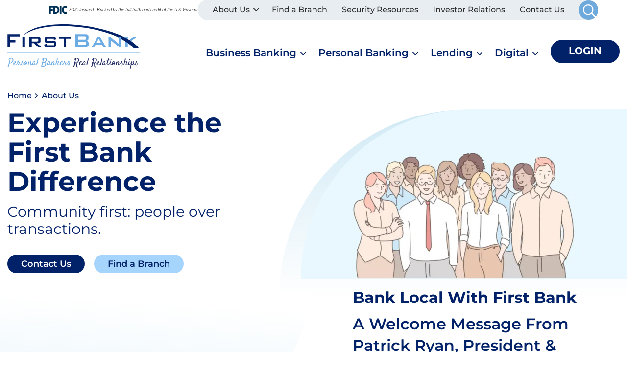

--- FILE ---
content_type: text/html; charset=utf-8
request_url: https://www.myfirstbank.com/about-us
body_size: 20429
content:


<!doctype html>
<html class="no-js" lang="en">

<head>
    <meta charset="utf-8" />
    <meta http-equiv="x-ua-compatible" content="ie=edge">
    <meta name="viewport" content="width=device-width, initial-scale=1.0">
                <title>About First Bank | Relationships Over Transactions | First Bank</title>
        <meta class="swiftype" name="title" data-type="string" content="About First Bank | Relationships Over Transactions" />
            <meta class="swiftype" name="description" data-type="text" content="Discover how First Bank redefines what it means to bank local. With our convenient locations, you’ll find friendly faces for all your business and personal banking needs. Contact us." />
        <meta property="og:title" content="Experience the First Bank Difference" />
        <meta property="og:description" content="Discover how First Bank redefines what it means to bank local. With our convenient locations, you&#x2019;ll find friendly faces for all your business and personal banking needs. Contact us." />
        <meta name="title" content="About First Bank | Relationships Over Transactions | First Bank" />
        <meta name="ogdescription" content="Discover how First Bank redefines what it means to bank local. With our convenient locations, you&#x2019;ll find friendly faces for all your business and personal banking needs. Contact us." />
        <meta class="swiftype" name="image" data-type="enum" content="/assets/images/settings/logo.svg" />
    <meta class="swiftype" name="published_at" data-type="date" content="2024-06-04 17:08:40" />
    <meta class="swiftype" name="pageid" data-type="string" content="3523" />
    <meta class="swiftype" name="page_category" data-type="string" content="other" />
    <meta property="og:locale" content="en_US" />
    <meta property="og:url" content="https://www.myfirstbank.com/about-us" />
    <meta property="og:type" content="article" />
    <meta property="og:site_name" content="First Bank" />
        <meta property="og:image" content="/assets/images/settings/logo.svg" />
    <meta property="og:locale" content="en_US" />
    <meta property="og:url" content="https://www.myfirstbank.com/about-us" />
    <meta property="og:type" content="article" />
    <meta property="og:site_name" content="First Bank" />
    <link rel='canonical' href="https://www.myfirstbank.com/about-us" />
    <link rel="shortcut icon" type="image/x-icon" href="/assets/images/settings/favicon.ico">
    <link rel="stylesheet" href="https://use.typekit.net/fnw0gpa.css">
    <link href="/sb/globalstyle.css.v639040719278649850" rel="stylesheet" />
    <script src="https://cdnjs.cloudflare.com/ajax/libs/jquery/3.7.1/jquery.min.js"></script>
    
        <!-- Google Tag Manager -->
        <script>
            (function (w, d, s, l, i) {
                w[l] = w[l] || []; w[l].push({
                    'gtm.start':
                        new Date().getTime(), event: 'gtm.js'
                }); var f = d.getElementsByTagName(s)[0],
                    j = d.createElement(s), dl = l != 'dataLayer' ? '&l=' + l : ''; j.async = true; j.src ='https://www.googletagmanager.com/gtm.js?id='+i+dl;f.parentNode.insertBefore(j,f);;
            })(window, document, 'script', 'dataLayer', 'GTM-MZR5GTN5');</script>
        <!-- End Google Tag Manager -->
</head>


<body class="About Us" data-swiftype-index="true">
    
    <script src="/App_Plugins/UmbracoForms/Assets/promise-polyfill/dist/polyfill.min.js?v=13.5.0" type="application/javascript"></script><script src="/App_Plugins/UmbracoForms/Assets/aspnet-client-validation/dist/aspnet-validation.min.js?v=13.5.0" type="application/javascript"></script>

    <div id="skiptocontent" data-swiftype-index="false">
        <a href="#maincontent" alt="skip to main content">skip to main content</a>
    </div>
    <div class="loaderBlock">
        <div class="svgAnimation">
            <svg viewBox="0 0 100 100" xmlns="http://www.w3.org/2000/svg">
                <circle cx="50" cy="50" r="50" />
            </svg>
        </div>
        <div class="loaderWrap">
            <img src="/assets/images/settings/logo.svg" alt="FirstBank" width="256" />
        </div>
    </div>
    <div class="sitewrap">

        
<header class="sticky module" data-swiftype-index="false">
    <div class="grid-container">
        <div class="logoSection">
                <div class="logo">
                    <a href="/">
                        <img src="/media/03rnhpfk/header-logo.svg" alt="FirstBank" width="368" height="124" fetchpriority="high" />
                    </a>
                </div>
        </div>
        <div class="headerMainWrapper toprightcta">
            <div class="fdicrtop">
                    <img src="/media/2afdxuhc/fdictop.svg" alt="FDIC" width="37" height="15" />
<p><em>FDIC-Insured - Backed by the full faith and credit of the U.S. Government</em></p>            </div>
            <div class="secondary-nav">
                <ul class="mainmenu">
                    


                <li class="singlemenu">
                    <a href="javascript:void(0);">About Us</a>
                    <div class="singleMenuWrap">
                        <ul>
                        <li>
                        <a href="/about-us" aria-label="About Us">Our Company</a>
                        </li>
                        <li>
                        <a href="/about-us/corporate-responsibility" aria-label="About Us">Corporate Social Responsibility</a>
                        </li>
                        <li>
                        <a href="/bank-staff" aria-label="About Us">Bank Staff</a>
                        </li>
                        <li>
                        <a href="/news-events" aria-label="About Us">News &amp; Events</a>
                        </li>
                        <li>
                        <a href="/about-us/charitable-foundation" aria-label="About Us">Charitable Foundation</a>
                        </li>
                    </ul>
                    </div>
                </li>
                    <li>
                        <a class="first-level-link" href="/find-a-branch" aria-label="Find a Branch">Find a Branch</a>
                    </li>
                    <li>
                        <a class="first-level-link" href="/security-resources" aria-label="Security Resources">Security Resources</a>
                    </li>
                    <li>
                        <a class="first-level-link" href="https://frba.q4ir.com/corporate-profile/default.aspx" aria-label="Investor Relations">Investor Relations</a>
                    </li>
                    <li>
                        <a class="first-level-link" href="/contact-us" aria-label="Contact Us">Contact Us</a>
                    </li>

                    <li class="menusearchBlock">
                        <button type="button" name="searchbutton" class="submit">
                            <i>Search</i>
                        </button>
                        <div class="desktopSearch">
                            <div class="containerWrapper">
                                <div class="wraps">
                                    <form class="" action="/search" method="GET" id="searchForm">
                                        <label for="inputSearch" class="screen-reader-text">search</label>
                                        <input type="text" class="txtBox" name="q" id="inputSearch" value="" placeholder="Search...">
                                        <input type="hidden" id="stq" name="stq">
                                    </form>
                                </div>
                                <input type="hidden" name="searchId" id="searchId_config" value="4183" />
                                <div class="rserachLst" style="display: none;">
                                    <div class="searchListDesk" id="searchResultsHtmlAll">
                                    </div>
                                    <span id="searchResultsHtmlViweAll">
                                    </span>
                                </div>
                            </div>
                        </div>
                    </li>
                </ul>
            </div>
            <div class="headerWrapper">
                <div class="hamburger">
                    <a href="javascript:void(0)" class="Loginbtn ctabtn primarybtn" title="Mobile Login">
                        <span class="textlogin">Login</span><span class="closeicon"></span>
                    </a>
                    <a href="javascript:void(0)" class="mhamburger" title="Mobile hamburger">
                        <span> <img src="/assets/images/settings/hamburger-icon.svg" alt="First Bank" class="screen-reader-text" width="40" height="40" loading="lazy" /></span>
                    </a>
                </div>

                <div class="header-menu">
                            <ul class="mainMenu">
                                    <li class="dropdownMenu menu-mega-blog">
                                            <a class="first-level-link" href="javascript:void(0);">Business Banking</a>
                                                <div class="magasubfn-megamenu-wrapper fusion-megamenu-fullwidth">
                                                    <div class="menuWrapper megaMenuList ">
                                                        <div class="flexBox navInner">
                                                                <div class="viewcta">
                                                                        <a href="/business-banking" class="viewlink" title="View All Business Banking">
                                                                        View All Business Banking
                                                                    </a>
                                                                </div>
                                                            <div class="columnwrap 4-column ">
                                                                    <div class="col">
                                                                        <ul class="menu-mega-blog-nav">
                                                                                <li class="menuTitle">
                                                                                    Checking
                                                                                </li>
                                                                                    <li class="navlinks">
                                                                                        <a href="/business-banking/business-checking" class="caterylink" title="View All">
                                                                                            View All
                                                                                        </a>
                                                                                    </li>
                                                                                    <li class="navlinks">
                                                                                        <a href="/business-banking/business-checking/business-first-checking" class="caterylink" title="Business First Checking">
                                                                                            Business First Checking
                                                                                        </a>
                                                                                    </li>
                                                                                    <li class="navlinks">
                                                                                        <a href="/business-banking/business-checking/non-profit-checking-account" class="caterylink" title="Nonprofit Checking Account">
                                                                                            Nonprofit Checking Account
                                                                                        </a>
                                                                                    </li>
                                                                                    <li class="navlinks">
                                                                                        <a href="/business-banking/business-checking/commercial-analysis-checking-account" class="caterylink" title="Commercial Analysis Checking Account">
                                                                                            Commercial Analysis Checking Account
                                                                                        </a>
                                                                                    </li>
                                                                                    <li class="navlinks">
                                                                                        <a href="/business-banking/business-checking/business-escrow-checking-account" class="caterylink" title="Business Escrow Checking Account">
                                                                                            Business Escrow Checking Account
                                                                                        </a>
                                                                                    </li>
                                                                        </ul>
                                                                    </div>
                                                                    <div class="col">
                                                                        <ul class="menu-mega-blog-nav">
                                                                                <li class="menuTitle">
                                                                                    Savings and Money Market
                                                                                </li>
                                                                                    <li class="navlinks">
                                                                                        <a href="/business-banking/business-savings-money-market" class="caterylink" title="View All">
                                                                                            View All
                                                                                        </a>
                                                                                    </li>
                                                                                    <li class="navlinks">
                                                                                        <a href="/business-banking/business-savings-money-market/business-debit-cards" class="caterylink" title="Debit Cards">
                                                                                            Debit Cards
                                                                                        </a>
                                                                                    </li>
                                                                                    <li class="navlinks">
                                                                                        <a href="/business-banking/business-savings-money-market/business-savings-account" class="caterylink" title="Business Savings">
                                                                                            Business Savings
                                                                                        </a>
                                                                                    </li>
                                                                                    <li class="navlinks">
                                                                                        <a href="/business-banking/business-savings-money-market/business-money-market-account" class="caterylink" title="Business Money Market">
                                                                                            Business Money Market
                                                                                        </a>
                                                                                    </li>
                                                                        </ul>
                                                                    </div>
                                                                    <div class="col">
                                                                        <ul class="menu-mega-blog-nav">
                                                                                <li class="menuTitle">
                                                                                    Treasury Management
                                                                                </li>
                                                                                    <li class="navlinks">
                                                                                        <a href="/business-banking/treasury-management" class="caterylink" title="View All">
                                                                                            View All
                                                                                        </a>
                                                                                    </li>
                                                                                    <li class="navlinks">
                                                                                        <a href="/business-banking/treasury-management/escrow-management" class="caterylink" title="Escrow Management">
                                                                                            Escrow Management
                                                                                        </a>
                                                                                    </li>
                                                                                    <li class="navlinks">
                                                                                        <a href="/business-banking/treasury-management/merchant-services" class="caterylink" title="Merchant Services">
                                                                                            Merchant Services
                                                                                        </a>
                                                                                    </li>
                                                                        </ul>
                                                                    </div>
                                                                    <div class="col">
                                                                        <ul class="menu-mega-blog-nav">
                                                                                <li class="menuTitle">
                                                                                    Government Banking
                                                                                </li>
                                                                                    <li class="navlinks">
                                                                                        <a href="/business-banking/government-banking" class="caterylink" title="View All">
                                                                                            View All
                                                                                        </a>
                                                                                    </li>
                                                                        </ul>
                                                                                    <ul class="menu-mega-blog-nav quick-links-nav">
                                                                                            <li class="menuTitle">
                                                                                                Quick Links
                                                                                            </li>
                                                                                                <li class="navlinks">
                                                                                                    <a href="/quick-links/limits-and-fees" class="caterylink" title="Limits and Fees">
                                                                                                        Limits and Fees
                                                                                                    </a>
                                                                                                </li>
                                                                                                <li class="navlinks">
                                                                                                    <a href="/quick-links/check-reordering" class="caterylink" title="Check Reordering">
                                                                                                        Check Reordering
                                                                                                    </a>
                                                                                                </li>
                                                                                                <li class="navlinks">
                                                                                                    <a href="/rates" class="caterylink" title="Rates">
                                                                                                        Rates
                                                                                                    </a>
                                                                                                </li>
                                                                                    </ul>
                                                                    </div>
                                                            </div>
                                                        </div>
                                                    </div>
                                                </div>
                                    </li>
                                    <li class="dropdownMenu menu-mega-blog">
                                            <a class="first-level-link" href="javascript:void(0);">Personal Banking</a>
                                                <div class="magasubfn-megamenu-wrapper fusion-megamenu-fullwidth">
                                                    <div class="menuWrapper megaMenuList ">
                                                        <div class="flexBox navInner">
                                                                <div class="viewcta">
                                                                        <a href="/personal-banking" class="viewlink" title="View All Personal Banking">
                                                                        View All Personal Banking
                                                                    </a>
                                                                </div>
                                                            <div class="columnwrap 3-column ">
                                                                    <div class="col">
                                                                        <ul class="menu-mega-blog-nav">
                                                                                <li class="menuTitle">
                                                                                    Checking
                                                                                </li>
                                                                                    <li class="navlinks">
                                                                                        <a href="/personal-banking/personal-checking" class="caterylink" title="View All">
                                                                                            View All
                                                                                        </a>
                                                                                    </li>
                                                                                    <li class="navlinks">
                                                                                        <a href="/personal-banking/personal-checking/basic-checking-account" class="caterylink" title="Basic Checking">
                                                                                            Basic Checking
                                                                                        </a>
                                                                                    </li>
                                                                                    <li class="navlinks">
                                                                                        <a href="/personal-banking/personal-checking/e-checking" class="caterylink" title="E-Checking">
                                                                                            E-Checking
                                                                                        </a>
                                                                                    </li>
                                                                                    <li class="navlinks">
                                                                                        <a href="/personal-banking/personal-checking/relationship-checking" class="caterylink" title="Relationship Checking">
                                                                                            Relationship Checking
                                                                                        </a>
                                                                                    </li>
                                                                                    <li class="navlinks">
                                                                                        <a href="/personal-banking/personal-checking/50-first-checking" class="caterylink" title="50 First Checking">
                                                                                            50 First Checking
                                                                                        </a>
                                                                                    </li>
                                                                                    <li class="navlinks">
                                                                                        <a href="/personal-banking/personal-checking/community-checking" class="caterylink" title="Community Checking">
                                                                                            Community Checking
                                                                                        </a>
                                                                                    </li>
                                                                                    <li class="navlinks">
                                                                                        <a href="/personal-banking/personal-checking/gengold" class="caterylink" title="GenGold">
                                                                                            GenGold
                                                                                        </a>
                                                                                    </li>
                                                                        </ul>
                                                                    </div>
                                                                    <div class="col">
                                                                        <ul class="menu-mega-blog-nav">
                                                                                <li class="menuTitle">
                                                                                    Savings and Money Market
                                                                                </li>
                                                                                    <li class="navlinks">
                                                                                        <a href="/personal-banking/personal-savings-money-market" class="caterylink" title="View All">
                                                                                            View All
                                                                                        </a>
                                                                                    </li>
                                                                                    <li class="navlinks">
                                                                                        <a href="/personal-banking/personal-savings-money-market/statement-savings" class="caterylink" title="Statement Savings">
                                                                                            Statement Savings
                                                                                        </a>
                                                                                    </li>
                                                                                    <li class="navlinks">
                                                                                        <a href="/personal-banking/personal-savings-money-market/personal-money-market" class="caterylink" title="Personal Money Market">
                                                                                            Personal Money Market
                                                                                        </a>
                                                                                    </li>
                                                                                    <li class="navlinks">
                                                                                        <a href="/personal-banking/personal-savings-money-market/relationship-money-market" class="caterylink" title="Relationship Money Market">
                                                                                            Relationship Money Market
                                                                                        </a>
                                                                                    </li>
                                                                                    <li class="navlinks">
                                                                                        <a href="/personal-banking/personal-savings-money-market/cds-iras" class="caterylink" title="CDs IRAs">
                                                                                            CDs IRAs
                                                                                        </a>
                                                                                    </li>
                                                                                    <li class="navlinks">
                                                                                        <a href="/personal-banking/personal-savings-money-market/personal-debit-cards" class="caterylink" title="Personal Debit Cards">
                                                                                            Personal Debit Cards
                                                                                        </a>
                                                                                    </li>
                                                                        </ul>
                                                                    </div>
                                                                    <div class="col">
                                                                        <ul class="menu-mega-blog-nav">
                                                                                <li class="menuTitle">
                                                                                    Quick Links
                                                                                </li>
                                                                                    <li class="navlinks">
                                                                                        <a href="/quick-links/limits-and-fees" class="caterylink" title="Limits and Fees">
                                                                                            Limits and Fees
                                                                                        </a>
                                                                                    </li>
                                                                                    <li class="navlinks">
                                                                                        <a href="/quick-links/check-reordering" class="caterylink" title="Check Reordering">
                                                                                            Check Reordering
                                                                                        </a>
                                                                                    </li>
                                                                                    <li class="navlinks">
                                                                                        <a href="/rates" class="caterylink" title="Rates">
                                                                                            Rates
                                                                                        </a>
                                                                                    </li>
                                                                        </ul>
                                                                    </div>
                                                            </div>
                                                        </div>
                                                    </div>
                                                </div>
                                    </li>
                                    <li class="dropdownMenu menu-mega-blog">
                                            <a class="first-level-link" href="javascript:void(0);">Lending</a>
                                                <div class="magasubfn-megamenu-wrapper fusion-megamenu-fullwidth">
                                                    <div class="menuWrapper megaMenuList ">
                                                        <div class="flexBox navInner">
                                                                <div class="viewcta">
                                                                        <a href="/lending" class="viewlink" title="View All Lending">
                                                                        View All Lending
                                                                    </a>
                                                                </div>
                                                            <div class="columnwrap 3-column featuredcolumnwrap">
                                                                    <div class="col">
                                                                        <ul class="menu-mega-blog-nav">
                                                                                <li class="menuTitle">
                                                                                    Business Lending
                                                                                </li>
                                                                                    <li class="navlinks">
                                                                                        <a href="/lending/business-lending" class="caterylink" title="View All">
                                                                                            View All
                                                                                        </a>
                                                                                    </li>
                                                                                    <li class="navlinks">
                                                                                        <a href="/lending/business-lending/asset-based-lending" class="caterylink" title="Asset-Based Lending">
                                                                                            Asset-Based Lending
                                                                                        </a>
                                                                                    </li>
                                                                                    <li class="navlinks">
                                                                                        <a href="/lending/business-lending/business-express-lending" class="caterylink" title="Business Express">
                                                                                            Business Express
                                                                                        </a>
                                                                                    </li>
                                                                                    <li class="navlinks">
                                                                                        <a href="/lending/business-lending/private-equity-banking" class="caterylink" title="Private Equity Banking">
                                                                                            Private Equity Banking
                                                                                        </a>
                                                                                    </li>
                                                                                    <li class="navlinks">
                                                                                        <a href="/lending/business-lending/sba-lending" class="caterylink" title="SBA Lending">
                                                                                            SBA Lending
                                                                                        </a>
                                                                                    </li>
                                                                                    <li class="navlinks">
                                                                                        <a href="/lending/business-lending/business-lines-of-credit" class="caterylink" title="Lines of Credit">
                                                                                            Lines of Credit
                                                                                        </a>
                                                                                    </li>
                                                                                    <li class="navlinks">
                                                                                        <a href="/lending/business-lending/business-term-loans" class="caterylink" title="Term Loans">
                                                                                            Term Loans
                                                                                        </a>
                                                                                    </li>
                                                                                    <li class="navlinks">
                                                                                        <a href="/lending/business-lending/commercial-industrial-lending" class="caterylink" title="Commercial &amp; Industrial Lending">
                                                                                            Commercial &amp; Industrial Lending
                                                                                        </a>
                                                                                    </li>
                                                                                    <li class="navlinks">
                                                                                        <a href="/lending/business-lending/construction-financing" class="caterylink" title="Construction Financing">
                                                                                            Construction Financing
                                                                                        </a>
                                                                                    </li>
                                                                                    <li class="navlinks">
                                                                                        <a href="/lending/business-lending/business-credit-cards" class="caterylink" title="First Bank Business Credit Cards">
                                                                                            First Bank Business Credit Cards
                                                                                        </a>
                                                                                    </li>
                                                                        </ul>
                                                                    </div>
                                                                    <div class="col">
                                                                        <ul class="menu-mega-blog-nav">
                                                                                <li class="menuTitle">
                                                                                    Personal Lending
                                                                                </li>
                                                                                    <li class="navlinks">
                                                                                        <a href="/lending/personal-lending" class="caterylink" title="View All">
                                                                                            View All
                                                                                        </a>
                                                                                    </li>
                                                                                    <li class="navlinks">
                                                                                        <a href="/lending/personal-lending/residential-mortgage-loans" class="caterylink" title="Residential Mortgage Loans">
                                                                                            Residential Mortgage Loans
                                                                                        </a>
                                                                                    </li>
                                                                                    <li class="navlinks">
                                                                                        <a href="/lending/personal-lending/personal-secured-loans" class="caterylink" title="Personal Secured Loans">
                                                                                            Personal Secured Loans
                                                                                        </a>
                                                                                    </li>
                                                                                    <li class="navlinks">
                                                                                        <a href="/lending/personal-lending/auto-loans" class="caterylink" title="Auto Loans">
                                                                                            Auto Loans
                                                                                        </a>
                                                                                    </li>
                                                                                    <li class="navlinks">
                                                                                        <a href="/rates" class="caterylink" title="Rates">
                                                                                            Rates
                                                                                        </a>
                                                                                    </li>
                                                                                    <li class="navlinks">
                                                                                        <a href="/lending/personal-lending/credit-cards" class="caterylink" title="First Bank Personal Credit Cards">
                                                                                            First Bank Personal Credit Cards
                                                                                        </a>
                                                                                    </li>
                                                                                    <li class="navlinks">
                                                                                        <a href="/lending/personal-lending/mortgage-days" class="caterylink" title="Mortgage Days">
                                                                                            Mortgage Days
                                                                                        </a>
                                                                                    </li>
                                                                        </ul>
                                                                    </div>
                                                                    <div class="col">
                                                                        <ul class="menu-mega-blog-nav">
                                                                                <li class="menuTitle">
                                                                                    Home Equity &amp; Lines
                                                                                </li>
                                                                                    <li class="navlinks">
                                                                                        <a href="/lending/home-equity-loans-and-lines" class="caterylink" title="View All">
                                                                                            View All
                                                                                        </a>
                                                                                    </li>
                                                                                    <li class="navlinks">
                                                                                        <a href="/lending/home-equity-loans-and-lines/home-equity-loans" class="caterylink" title="Home Equity Loans">
                                                                                            Home Equity Loans
                                                                                        </a>
                                                                                    </li>
                                                                                    <li class="navlinks">
                                                                                        <a href="/lending/home-equity-loans-and-lines/home-equity-lines-of-credit" class="caterylink" title="Home Equity Lines of Credit">
                                                                                            Home Equity Lines of Credit
                                                                                        </a>
                                                                                    </li>
                                                                        </ul>
                                                                    </div>
                                                                        <div class="col">
                                                                            <div class="imgwrap">
                                                                                    <img src="/media/pbddiwkx/business-express-loans.jpg?width=416&amp;height=289&amp;v=1db10d77ad9d1b0" class="zoom" width="416" height="289" alt="Business Express Loans Up to $350,000&#xA;Apply online and get a response in minutes" loading="lazy">
                                                                                    <div class="featured-text">
                                                                                        <p><span>Business Express Loans <br>Up to $350,000</span></p>
<p style="margin-bottom: 5px;"><span style="color: rgb(255, 255, 255); margin-bottom: 5px;">Apply online and get a response in minutes</span></p>
                                                                                    </div>
                                                                                    <div class="featured-cta">
                                                                                        <a href="https://www.myfirstbank.com/lending/business-lending/business-express-lending#productTablePanel4#/search" aria-label="Learn More" class="ctabtn secondarybtn">Learn More</a>
                                                                                    </div>

                                                                            </div>
                                                                        </div>
                                                            </div>
                                                        </div>
                                                    </div>
                                                </div>
                                    </li>
                                    <li class="dropdownMenu menu-mega-blog">
                                            <a class="first-level-link" href="javascript:void(0);">Digital</a>
                                                <div class="magasubfn-megamenu-wrapper fusion-megamenu-fullwidth">
                                                    <div class="menuWrapper megaMenuList twoctaList">
                                                        <div class="flexBox navInner">
                                                                <div class="viewcta">
                                                                        <a href="/digital-solutions" class="viewlink" title="View all  Digital Banking">
                                                                        View all  Digital Banking
                                                                    </a>
                                                                        <a href="/quick-links/video-library" class="viewlink" title="View Video Help Library">
                                                                        View Video Help Library
                                                                    </a>
                                                                </div>
                                                            <div class="columnwrap 2-column featuredcolumnwrap featuredcolumnwrap-2">
                                                                    <div class="col">
                                                                        <ul class="menu-mega-blog-nav">
                                                                                <li class="menuTitle">
                                                                                    Personal Digital
                                                                                </li>
                                                                                    <li class="navlinks">
                                                                                        <a href="/digital-solutions/personal-digital-banking" class="caterylink" title="View All">
                                                                                            View All
                                                                                        </a>
                                                                                    </li>
                                                                                    <li class="navlinks">
                                                                                        <a href="/digital-solutions/personal-digital-banking/personal-online-banking" class="caterylink" title="Online Banking">
                                                                                            Online Banking
                                                                                        </a>
                                                                                    </li>
                                                                                    <li class="navlinks">
                                                                                        <a href="/digital-solutions/personal-digital-banking/personal-mobile-banking" class="caterylink" title="Mobile Banking">
                                                                                            Mobile Banking
                                                                                        </a>
                                                                                    </li>
                                                                                    <li class="navlinks">
                                                                                        <a href="/digital-solutions/personal-digital-banking/personal-telephone-banking" class="caterylink" title="Telephone Banking">
                                                                                            Telephone Banking
                                                                                        </a>
                                                                                    </li>
                                                                        </ul>
                                                                    </div>
                                                                    <div class="col">
                                                                        <ul class="menu-mega-blog-nav">
                                                                                <li class="menuTitle">
                                                                                    Business Digital
                                                                                </li>
                                                                                    <li class="navlinks">
                                                                                        <a href="/digital-solutions/business-digital-banking" class="caterylink" title="View All">
                                                                                            View All
                                                                                        </a>
                                                                                    </li>
                                                                                    <li class="navlinks">
                                                                                        <a href="/digital-solutions/business-digital-banking/business-online-banking" class="caterylink" title="Online Banking">
                                                                                            Online Banking
                                                                                        </a>
                                                                                    </li>
                                                                                    <li class="navlinks">
                                                                                        <a href="/digital-solutions/business-digital-banking/business-mobile-banking" class="caterylink" title="Mobile Banking">
                                                                                            Mobile Banking
                                                                                        </a>
                                                                                    </li>
                                                                                    <li class="navlinks">
                                                                                        <a href="/digital-solutions/business-digital-banking/business-telephone-banking" class="caterylink" title="Telephone Banking">
                                                                                            Telephone Banking
                                                                                        </a>
                                                                                    </li>
                                                                        </ul>
                                                                    </div>
                                                                        <div class="col">
                                                                            <div class="imgwrap">
                                                                                    <img src="/media/22lcof25/open-a-business-account.jpg?width=416&amp;height=289&amp;v=1db10d8116c9270" class="zoom" width="416" height="289" alt="Open a consumer account in minutes" loading="lazy">
                                                                                    <div class="featured-text">
                                                                                        <p><span>Open a consumer account in minutes</span></p>
                                                                                    </div>
                                                                                    <div class="featured-cta">
                                                                                        <a href="https://open.firstbanknj.com/consumer/welcome" aria-label="Open an Account" class="ctabtn secondarybtn">Open an Account</a>
                                                                                    </div>

                                                                            </div>
                                                                        </div>
                                                                        <div class="col">
                                                                            <div class="imgwrap">
                                                                                    <img src="/media/cajkjlsr/open-a-consumer-account.jpg?width=416&amp;height=289&amp;v=1db10d817e7a900" class="zoom" width="416" height="289" alt="Open a business account in minutes" loading="lazy">
                                                                                    <div class="featured-text">
                                                                                        <p><span>Open a business account in minutes</span></p>
                                                                                    </div>
                                                                                    <div class="featured-cta">
                                                                                        <a href="https://bao.firstbanknj.com/business/welcome" aria-label="Open an Account" class="ctabtn secondarybtn">Open an Account</a>
                                                                                    </div>

                                                                            </div>
                                                                        </div>
                                                            </div>
                                                        </div>
                                                    </div>
                                                </div>
                                    </li>
                                <li class="dropdownMenu">
                                    <a class="login ctabtn primarybtn" href="javascript:void(0)"><span class="textlogin">Login</span><span class="closeicon"></span></a>
                                </li>
                            </ul>
                </div>
                <div class="innerloginWrapper">
                    <div class="formBLock">
                        <label class="type-account">Account Type</label>
                        <div class="tabHorizontal text-center">
                            <ul class="nav nav-tabs" role="tablist">
                                <li role="presentation" class="tabList">
                                    <a href="javascript:void(0)" class="" role="tab" aria-controls="tab-business" data-toggle="tab" aria-selected="true" data-target="#tab-business">Business</a>
                                </li>
                                <li role="presentation" class="tabList active">
                                    <a href="javascript:void(0)" class="active" role="tab" aria-controls="tab-personal" data-toggle="tab" aria-selected="true" data-target="#tab-personal">Personal</a>
                                </li>
                            </ul>
                            <p class="desctext">User name and passwords are case sensitive</p>
                        </div>

                        <div class="tab-content tabs">
                            <div role="tabpanel" id="tab-business" class="tab-pane fade">
                                <form class="ROLoginForm LoginForm" method="post" id="pbi-form" novalidate="novalidate" autocomplete="on" action="https://web13.secureinternetbank.com/EBC_EBC1151/Login/031207924/6005">
                                    <div class="form-group">
                                        <fieldset>
                                            <legend class="screen-reader-text">Desktop Username</legend>
                                            <label for="username" class="screen-reader-text">Username</label>
                                            <input type="text" class="txtBox" name="username" title="Username" id="pbi-username" value="" placeholder="Username" required autocomplete="on">
                                            <span class="errorSpan vd f-important" style="display:none;">Please enter the Username</span>
                                        </fieldset>
                                    </div>
                                    <div class="form-group">
                                        <fieldset>
                                            <legend class="screen-reader-text">Desktop Password</legend>
                                            <label for="password" class="screen-reader-text">Password</label>
                                            <input type="password" autocomplete="current-password" class="txtBox" name="password" title="Password" id="pbi-password" value="" placeholder="Password" required>
                                            <button type="button" name="eyebutton" class="eyeicon">
                                                <i class="screen-reader-text">eyeicon</i>
                                            </button>
                                            <span class="errorSpan vd f-important" style="display:none;">Please enter the Password</span>
                                        </fieldset>
                                    </div>
                                    <div class="forgotblock">
                                        <a href="https://web13.secureinternetbank.com/EBC_EBC1151/PhysicalToken/LostOrDamaged/031207924/6005" aria-label="pbi Enroll Here" target="_blank">
                                            Damaged token
                                        </a> |
                                        <a href="https://web13.secureinternetbank.com/EBC_EBC1151/ForgotPassword/031207924/6005 " aria-label="pbi Forgot Password" target="_blank">
                                            Forgot Password
                                        </a>
                                    </div>
                                    <div class="loginDiv btnBlock">
                                        <button type="submit" class="logBtn ctabtn primarybtn ROLoginSubmitButton" id="pbi-submit">
                                            Login to Online Banking
                                        </button>
                                    </div>
                                </form>
                            </div>
                            <div role="tabpanel" id="tab-personal" class="tab-pane fade show active">
                                <form class="BOLoginForm" method="POST" id="ebc-form" novalidate="novalidate" autocomplete="on" action="https://web13.secureinternetbank.com/EBC_EBC1151/Login/031207924/6005 ">
                                    <div class="form-group">
                                        <fieldset>
                                            <legend class="screen-reader-text">Desktop Username</legend>
                                            <label for="username" class="screen-reader-text BOLoginUsernameLabel">Username</label>
                                            <input type="text" class="txtBox" name="username" title="Username" id="ebc-username" value="" placeholder="Username" required autocomplete="on">
                                            <span class="errorSpan vd f-important" style="display:none;">Please enter the Username</span>
                                        </fieldset>
                                    </div>
                                    <div class="form-group">
                                        <fieldset>
                                            <legend class="screen-reader-text">Desktop Password</legend>
                                            <label for="password" class="screen-reader-text BOLoginPasswordLabel">Password</label>
                                            <input type="password" autocomplete="current-password" class="txtBox" name="password" title="Password" id="ebc-password" value="" placeholder="Password" required>
                                            <button type="button" name="eyebutton" class="eyeicon">
                                                <i class="screen-reader-text">eyeicon</i>
                                            </button>
                                            <span class="errorSpan vd f-important" style="display:none;">Please enter the Password</span>
                                        </fieldset>
                                    </div>
                                    <div class="forgotblock">
                                        <a href="https://web13.secureinternetbank.com/pbi_pbi1151/Enroll/031207924/1" aria-label="ebc Lost or Damaged Token" target="_blank">
                                            Enroll Here
                                        </a> <span>|</span>
                                        <a href="https://web13.secureinternetbank.com/PBI_PBI1151/ForgotPassword/031207924/1" aria-label="ebc Forgot Password" target="_blank">
                                            Forgot Password
                                        </a>
                                    </div>
                                    <div class="loginDiv">
                                        <button type="submit" class="logBtn ctabtn primarybtn BOLoginSubmitButton" id="ebcsubmit">
                                            Login to Online Banking
                                        </button>
                                    </div>
                                </form>
                            </div>
                        </div>
                        <div class="otherblock">
                            <div class="othertitle">Other Bank Service Logins</div>
                            <div class="dropdown">
                                <a href="javascript:void(0)" onclick="servicesFunction()" class="dropbtn">Select a Service</a>
                                <div id="paymentDropdown" class="dropdown-content">
                                    <div class="otheblocksection">
                                        <a href="https://www.myaccountaccess.com/onlineCard/login.do?theme=elan1&loc=25413">First Bank Credit Card</a>
                                        <a href="https://www.gengold.com/site/index">GenGold</a>
                                        <a href="https://iabl.firstbanknjprod.idscloud.io/BorrowerPortal/">Solifi ABL Portal</a>
                                        <a href="https://auth.zescrow.com/u/login/identifier?state=hKFo2SBrTWExX1ExR0d3Z29IX3hWV1ZfR2h5dWlFMGxVM2ZZOaFur3VuaXZlcnNhbC1sb2dpbqN0aWTZIG01cjF0SjZ0MmFuRWhvYTNMdVp6a3RfZE1GOFpCYm9Eo2NpZNkgSmtPRWlZdG9aeVdTNnJuOG9Kc2ZkeFg1YzBCdmF6eGE">ZEscrow Client</a>
                                        <a href="https://firstbanknj.zrent.net/">ZRent Client</a>
                                    </div>
                                </div>
                            </div>
                        </div>
                    </div>
                </div>
            </div>
        </div>
    </div>
    <!-- Mobile Version-->
    <div class="nav-wrapper">
        <ul class="searchBoxMobile">
            <li class="menusearchBlock">
                <div class="desktopSearch">
                    <div class="containerWrapper">
                        <div class="wraps">
                            <form class="" action="/search" method="GET" id="searchFormMob">
                                <label for="inputSearchMobile" class="screen-reader-text">search</label>
                                <input type="text" class="txtBox" name="q" id="inputSearchMobile" value="" placeholder="Search...">
                                <i class="searchIcon">search</i>
                                <i class="closeIcon">search</i>
                            </form>
                        </div>
                        <input type="hidden" name="searchId" id="searchId_config" value="4183" />
                        <div class="rserachLst" style="display: none;">
                            <div class="searchListMob" id="searchResultsHtmlAllMob">
                            </div>
                            <span id="searchResultsHtmlViweAllMob" style="display:none">
                            </span>
                        </div>
                    </div>
                </div>
            </li>
        </ul>
        <nav role="navigation">
            <div class="nav-toggle">
                <span class="nav-back"></span>
                <span class="nav-title"><span class="home">Home</span> <span class="back" style="display: none;"></span></span>
                <span class="nav-close"></span>
            </div>
            <div class="menu-section">
                <ul class="primarymeu">
                    
            <li class="has-dropdown">
                <a href="/business-banking">Business Banking</a>
                <span class="has-dropdown-icon"></span>
                    <ul class="innermenu">
                        <li class="menu__item subtitle itemtitle homemenuitem" role="menuitem">Business Banking</li>
                            <li class="menu__item has-dropdown">
                                <a class="menu__link mobmenu_tracking" title="Checking" href="/business-banking/business-checking">Checking</a>
                                    <span class="has-dropdown-icon"></span>
                                    <ul class="innermenu">
                                        <li class="menu__item subtitle submenuitem" role="menuitem">Checking</li>
                                            <li class="menu__item" role="menuitem">
                                                <a class="menu__link" href="/business-banking/business-checking">View All</a>
                                            </li>
                                            <li class="menu__item" role="menuitem">
                                                <a class="menu__link" href="/business-banking/business-checking/business-first-checking">Business First Checking</a>
                                            </li>
                                            <li class="menu__item" role="menuitem">
                                                <a class="menu__link" href="/business-banking/business-checking/non-profit-checking-account">Nonprofit Checking Account</a>
                                            </li>
                                            <li class="menu__item" role="menuitem">
                                                <a class="menu__link" href="/business-banking/business-checking/commercial-analysis-checking-account">Commercial Analysis Checking Account</a>
                                            </li>
                                            <li class="menu__item" role="menuitem">
                                                <a class="menu__link" href="/business-banking/business-checking/business-escrow-checking-account">Business Escrow Checking Account</a>
                                            </li>
                                    </ul>
                            </li>
                            <li class="menu__item has-dropdown">
                                <a class="menu__link mobmenu_tracking" title="Checking" href="/business-banking/business-savings-money-market">Savings and Money Market</a>
                                    <span class="has-dropdown-icon"></span>
                                    <ul class="innermenu">
                                        <li class="menu__item subtitle submenuitem" role="menuitem">Savings and Money Market</li>
                                            <li class="menu__item" role="menuitem">
                                                <a class="menu__link" href="/business-banking/business-savings-money-market">View All</a>
                                            </li>
                                            <li class="menu__item" role="menuitem">
                                                <a class="menu__link" href="/business-banking/business-savings-money-market/business-debit-cards">Debit Cards</a>
                                            </li>
                                            <li class="menu__item" role="menuitem">
                                                <a class="menu__link" href="/business-banking/business-savings-money-market/business-savings-account">Business Savings</a>
                                            </li>
                                            <li class="menu__item" role="menuitem">
                                                <a class="menu__link" href="/business-banking/business-savings-money-market/business-money-market-account">Business Money Market</a>
                                            </li>
                                    </ul>
                            </li>
                            <li class="menu__item has-dropdown">
                                <a class="menu__link mobmenu_tracking" title="Checking" href="/business-banking/treasury-management">Treasury Management</a>
                                    <span class="has-dropdown-icon"></span>
                                    <ul class="innermenu">
                                        <li class="menu__item subtitle submenuitem" role="menuitem">Treasury Management</li>
                                            <li class="menu__item" role="menuitem">
                                                <a class="menu__link" href="/business-banking/treasury-management">View All</a>
                                            </li>
                                            <li class="menu__item" role="menuitem">
                                                <a class="menu__link" href="/business-banking/treasury-management/escrow-management">Escrow Management</a>
                                            </li>
                                            <li class="menu__item" role="menuitem">
                                                <a class="menu__link" href="/business-banking/treasury-management/merchant-services">Merchant Services</a>
                                            </li>
                                    </ul>
                            </li>
                            <li class="menu__item has-dropdown">
                                <a class="menu__link mobmenu_tracking" title="Checking" href="/business-banking/government-banking">Government Banking</a>
                                    <span class="has-dropdown-icon"></span>
                                    <ul class="innermenu">
                                        <li class="menu__item subtitle submenuitem" role="menuitem">Government Banking</li>
                                            <li class="menu__item" role="menuitem">
                                                <a class="menu__link" href="/business-banking/government-banking">View All</a>
                                            </li>
                                    </ul>
                            </li>
                                                <li class="menu__item subtitle nolinkitem" role="menuitem"> Quick Links</li>
                                                    <li class="menu__item" role="menuitem"><a class="menu__link nolink_tracking" title="Lending" href="/quick-links/limits-and-fees">Limits and Fees</a></li>
                                                    <li class="menu__item" role="menuitem"><a class="menu__link nolink_tracking" title="Lending" href="/quick-links/check-reordering">Check Reordering</a></li>
                                                    <li class="menu__item" role="menuitem"><a class="menu__link nolink_tracking" title="Lending" href="/rates">Rates</a></li>
                    </ul>
            </li>
            <li class="has-dropdown">
                <a href="/personal-banking">Personal Banking</a>
                <span class="has-dropdown-icon"></span>
                    <ul class="innermenu">
                        <li class="menu__item subtitle itemtitle homemenuitem" role="menuitem">Personal Banking</li>
                            <li class="menu__item has-dropdown">
                                <a class="menu__link mobmenu_tracking" title="Checking" href="/personal-banking/personal-checking">Checking</a>
                                    <span class="has-dropdown-icon"></span>
                                    <ul class="innermenu">
                                        <li class="menu__item subtitle submenuitem" role="menuitem">Checking</li>
                                            <li class="menu__item" role="menuitem">
                                                <a class="menu__link" href="/personal-banking/personal-checking">View All</a>
                                            </li>
                                            <li class="menu__item" role="menuitem">
                                                <a class="menu__link" href="/personal-banking/personal-checking/basic-checking-account">Basic Checking</a>
                                            </li>
                                            <li class="menu__item" role="menuitem">
                                                <a class="menu__link" href="/personal-banking/personal-checking/e-checking">E-Checking</a>
                                            </li>
                                            <li class="menu__item" role="menuitem">
                                                <a class="menu__link" href="/personal-banking/personal-checking/relationship-checking">Relationship Checking</a>
                                            </li>
                                            <li class="menu__item" role="menuitem">
                                                <a class="menu__link" href="/personal-banking/personal-checking/50-first-checking">50 First Checking</a>
                                            </li>
                                            <li class="menu__item" role="menuitem">
                                                <a class="menu__link" href="/personal-banking/personal-checking/community-checking">Community Checking</a>
                                            </li>
                                            <li class="menu__item" role="menuitem">
                                                <a class="menu__link" href="/personal-banking/personal-checking/gengold">GenGold</a>
                                            </li>
                                    </ul>
                            </li>
                            <li class="menu__item has-dropdown">
                                <a class="menu__link mobmenu_tracking" title="Checking" href="/personal-banking/personal-savings-money-market">Savings and Money Market</a>
                                    <span class="has-dropdown-icon"></span>
                                    <ul class="innermenu">
                                        <li class="menu__item subtitle submenuitem" role="menuitem">Savings and Money Market</li>
                                            <li class="menu__item" role="menuitem">
                                                <a class="menu__link" href="/personal-banking/personal-savings-money-market">View All</a>
                                            </li>
                                            <li class="menu__item" role="menuitem">
                                                <a class="menu__link" href="/personal-banking/personal-savings-money-market/statement-savings">Statement Savings</a>
                                            </li>
                                            <li class="menu__item" role="menuitem">
                                                <a class="menu__link" href="/personal-banking/personal-savings-money-market/personal-money-market">Personal Money Market</a>
                                            </li>
                                            <li class="menu__item" role="menuitem">
                                                <a class="menu__link" href="/personal-banking/personal-savings-money-market/relationship-money-market">Relationship Money Market</a>
                                            </li>
                                            <li class="menu__item" role="menuitem">
                                                <a class="menu__link" href="/personal-banking/personal-savings-money-market/cds-iras">CDs IRAs</a>
                                            </li>
                                            <li class="menu__item" role="menuitem">
                                                <a class="menu__link" href="/personal-banking/personal-savings-money-market/personal-debit-cards">Personal Debit Cards</a>
                                            </li>
                                    </ul>
                            </li>
                            <li class="menu__item has-dropdown">
                                <a class="menu__link mobmenu_tracking" title="Checking" href="javascript:void(0);">Quick Links</a>
                                    <span class="has-dropdown-icon"></span>
                                    <ul class="innermenu">
                                        <li class="menu__item subtitle submenuitem" role="menuitem">Quick Links</li>
                                            <li class="menu__item" role="menuitem">
                                                <a class="menu__link" href="/quick-links/limits-and-fees">Limits and Fees</a>
                                            </li>
                                            <li class="menu__item" role="menuitem">
                                                <a class="menu__link" href="/quick-links/check-reordering">Check Reordering</a>
                                            </li>
                                            <li class="menu__item" role="menuitem">
                                                <a class="menu__link" href="/rates">Rates</a>
                                            </li>
                                    </ul>
                            </li>
                    </ul>
            </li>
            <li class="has-dropdown">
                <a href="/lending">Lending</a>
                <span class="has-dropdown-icon"></span>
                    <ul class="innermenu">
                        <li class="menu__item subtitle itemtitle homemenuitem" role="menuitem">Lending</li>
                            <li class="menu__item has-dropdown">
                                <a class="menu__link mobmenu_tracking" title="Checking" href="/lending/business-lending">Business Lending</a>
                                    <span class="has-dropdown-icon"></span>
                                    <ul class="innermenu">
                                        <li class="menu__item subtitle submenuitem" role="menuitem">Business Lending</li>
                                            <li class="menu__item" role="menuitem">
                                                <a class="menu__link" href="/lending/business-lending">View All</a>
                                            </li>
                                            <li class="menu__item" role="menuitem">
                                                <a class="menu__link" href="/lending/business-lending/asset-based-lending">Asset-Based Lending</a>
                                            </li>
                                            <li class="menu__item" role="menuitem">
                                                <a class="menu__link" href="/lending/business-lending/business-express-lending">Business Express</a>
                                            </li>
                                            <li class="menu__item" role="menuitem">
                                                <a class="menu__link" href="/lending/business-lending/private-equity-banking">Private Equity Banking</a>
                                            </li>
                                            <li class="menu__item" role="menuitem">
                                                <a class="menu__link" href="/lending/business-lending/sba-lending">SBA Lending</a>
                                            </li>
                                            <li class="menu__item" role="menuitem">
                                                <a class="menu__link" href="/lending/business-lending/business-lines-of-credit">Lines of Credit</a>
                                            </li>
                                            <li class="menu__item" role="menuitem">
                                                <a class="menu__link" href="/lending/business-lending/business-term-loans">Term Loans</a>
                                            </li>
                                            <li class="menu__item" role="menuitem">
                                                <a class="menu__link" href="/lending/business-lending/commercial-industrial-lending">Commercial &amp; Industrial Lending</a>
                                            </li>
                                            <li class="menu__item" role="menuitem">
                                                <a class="menu__link" href="/lending/business-lending/construction-financing">Construction Financing</a>
                                            </li>
                                            <li class="menu__item" role="menuitem">
                                                <a class="menu__link" href="/lending/business-lending/business-credit-cards">First Bank Business Credit Cards</a>
                                            </li>
                                    </ul>
                            </li>
                            <li class="menu__item has-dropdown">
                                <a class="menu__link mobmenu_tracking" title="Checking" href="/lending/personal-lending">Personal Lending</a>
                                    <span class="has-dropdown-icon"></span>
                                    <ul class="innermenu">
                                        <li class="menu__item subtitle submenuitem" role="menuitem">Personal Lending</li>
                                            <li class="menu__item" role="menuitem">
                                                <a class="menu__link" href="/lending/personal-lending">View All</a>
                                            </li>
                                            <li class="menu__item" role="menuitem">
                                                <a class="menu__link" href="/lending/personal-lending/residential-mortgage-loans">Residential Mortgage Loans</a>
                                            </li>
                                            <li class="menu__item" role="menuitem">
                                                <a class="menu__link" href="/lending/personal-lending/personal-secured-loans">Personal Secured Loans</a>
                                            </li>
                                            <li class="menu__item" role="menuitem">
                                                <a class="menu__link" href="/lending/personal-lending/auto-loans">Auto Loans</a>
                                            </li>
                                            <li class="menu__item" role="menuitem">
                                                <a class="menu__link" href="/rates">Rates</a>
                                            </li>
                                            <li class="menu__item" role="menuitem">
                                                <a class="menu__link" href="/lending/personal-lending/credit-cards">First Bank Personal Credit Cards</a>
                                            </li>
                                            <li class="menu__item" role="menuitem">
                                                <a class="menu__link" href="/lending/personal-lending/mortgage-days">Mortgage Days</a>
                                            </li>
                                    </ul>
                            </li>
                            <li class="menu__item has-dropdown">
                                <a class="menu__link mobmenu_tracking" title="Checking" href="/lending/home-equity-loans-and-lines">Home Equity &amp; Lines</a>
                                    <span class="has-dropdown-icon"></span>
                                    <ul class="innermenu">
                                        <li class="menu__item subtitle submenuitem" role="menuitem">Home Equity &amp; Lines</li>
                                            <li class="menu__item" role="menuitem">
                                                <a class="menu__link" href="/lending/home-equity-loans-and-lines">View All</a>
                                            </li>
                                            <li class="menu__item" role="menuitem">
                                                <a class="menu__link" href="/lending/home-equity-loans-and-lines/home-equity-loans">Home Equity Loans</a>
                                            </li>
                                            <li class="menu__item" role="menuitem">
                                                <a class="menu__link" href="/lending/home-equity-loans-and-lines/home-equity-lines-of-credit">Home Equity Lines of Credit</a>
                                            </li>
                                    </ul>
                            </li>
                    </ul>
            </li>
            <li class="has-dropdown">
                <a href="/digital-solutions">Digital</a>
                <span class="has-dropdown-icon"></span>
                    <ul class="innermenu">
                        <li class="menu__item subtitle itemtitle homemenuitem" role="menuitem">Digital</li>
                            <li class="menu__item has-dropdown">
                                <a class="menu__link mobmenu_tracking" title="Checking" href="/digital-solutions/personal-digital-banking">Personal Digital</a>
                                    <span class="has-dropdown-icon"></span>
                                    <ul class="innermenu">
                                        <li class="menu__item subtitle submenuitem" role="menuitem">Personal Digital</li>
                                            <li class="menu__item" role="menuitem">
                                                <a class="menu__link" href="/digital-solutions/personal-digital-banking">View All</a>
                                            </li>
                                            <li class="menu__item" role="menuitem">
                                                <a class="menu__link" href="/digital-solutions/personal-digital-banking/personal-online-banking">Online Banking</a>
                                            </li>
                                            <li class="menu__item" role="menuitem">
                                                <a class="menu__link" href="/digital-solutions/personal-digital-banking/personal-mobile-banking">Mobile Banking</a>
                                            </li>
                                            <li class="menu__item" role="menuitem">
                                                <a class="menu__link" href="/digital-solutions/personal-digital-banking/personal-telephone-banking">Telephone Banking</a>
                                            </li>
                                    </ul>
                            </li>
                            <li class="menu__item has-dropdown">
                                <a class="menu__link mobmenu_tracking" title="Checking" href="/digital-solutions/business-digital-banking">Business Digital</a>
                                    <span class="has-dropdown-icon"></span>
                                    <ul class="innermenu">
                                        <li class="menu__item subtitle submenuitem" role="menuitem">Business Digital</li>
                                            <li class="menu__item" role="menuitem">
                                                <a class="menu__link" href="/digital-solutions/business-digital-banking">View All</a>
                                            </li>
                                            <li class="menu__item" role="menuitem">
                                                <a class="menu__link" href="/digital-solutions/business-digital-banking/business-online-banking">Online Banking</a>
                                            </li>
                                            <li class="menu__item" role="menuitem">
                                                <a class="menu__link" href="/digital-solutions/business-digital-banking/business-mobile-banking">Mobile Banking</a>
                                            </li>
                                            <li class="menu__item" role="menuitem">
                                                <a class="menu__link" href="/digital-solutions/business-digital-banking/business-telephone-banking">Telephone Banking</a>
                                            </li>
                                    </ul>
                            </li>
                    </ul>
            </li>

                </ul>
                <ul class="topmeu">
                                    <li class="has-dropdown">
                                        <a href="/about-us">About Us</a>
                                        <span class="has-dropdown-icon"></span>
                                        <ul class="innermenu">
                                            <li class="menu__item subtitle homemenuitem" role="menuitem">About Us</li>
                                                <li class="menu__item" role="menuitem"><a href="/about-us" class="menu__link" aria-label="Our Company">Our Company</a></li>
                                                <li class="menu__item" role="menuitem"><a href="/about-us/corporate-responsibility" class="menu__link" aria-label="Corporate Social Responsibility">Corporate Social Responsibility</a></li>
                                                <li class="menu__item" role="menuitem"><a href="/bank-staff" class="menu__link" aria-label="Bank Staff">Bank Staff</a></li>
                                                <li class="menu__item" role="menuitem"><a href="/news-events" class="menu__link" aria-label="News &amp; Events">News &amp; Events</a></li>
                                                <li class="menu__item" role="menuitem"><a href="/about-us/charitable-foundation" class="menu__link" aria-label="Charitable Foundation">Charitable Foundation</a></li>
                                        </ul>
                                    </li>
                                        <li><a href="/find-a-branch" class="menu__link" aria-label="Find a Branch">Find a Branch</a></li>
                                        <li><a href="/security-resources" class="menu__link" aria-label="Security Resources">Security Resources</a></li>
                                        <li><a href="https://frba.q4ir.com/corporate-profile/default.aspx" class="menu__link" aria-label="Investor Relations">Investor Relations</a></li>
                                        <li><a href="/contact-us" class="menu__link" aria-label="Contact Us">Contact Us</a></li>
                </ul>
            </div>
        </nav>
    </div>
</header>

<script>
    $(document).ready(function () {
        // Function to perform Swiftype search
        function performSwiftypeSearch(query) {
            $.ajax({
                url: 'https://search-api.swiftype.com/api/v1/public/engines/search.json',
                method: 'GET',
                data: {
                    engine_key: 'CGFXVWdQ71sS5o2uV88t',
                    q: query
                },
                success: function (response) {
                    if (response && response.records) {
                        displaySearchResults(response.records, query);
                    } else {
                        $('#searchResultsHtmlAll').append('<p class="noresult">No Results Found.<p>');
                    }
                },
                error: function (xhr, status, error) {
                    console.error('Error performing Swiftype search:', error);
                }
            });
        }

        // Function to display search results
        function displaySearchResults(results, query) {
            $('#searchResultsHtmlAll').empty();
            $('#searchResultsHtmlAll').show();
            $('#searchResultsHtmlViweAll').empty();
            const pages = results.page;

            if (Array.isArray(pages) && pages.length > 0) {
                const titles = [];

                pages.forEach((page) => {
                    titles.push(page.title);
                });

                for (let i = 0; i < Math.min(3, titles.length); i++) {
                    const page = pages[i];
                    console.log('Title:', page.title);
                    console.log('URL:', page.url);
                    $('#searchResultsHtmlAll').append(` <li><a href="${page.url}">${page.title}</a></li>`);
                }
                $('#searchResultsHtmlViweAll').append('<a href="/search?q=' + query +'#stq=' + query + '&stp=1">  <div class="bottomBtn"><div class="allresult">View All Results </div> <div class="goIcon"> <i>Search </i></div></div></a>')
                $('#searchResultsHtmlViweAll').show();
            }
            else {
                $('#searchResultsHtmlAll').append('<p class="noresult">No Results Found.<p>');
                $('#searchResultsHtmlViweAll').hide();
            }

        }
        function performSwiftypeSearchMob(query) {
            $.ajax({
                url: 'https://search-api.swiftype.com/api/v1/public/engines/search.json',
                method: 'GET',
                data: {
                    engine_key: 'CGFXVWdQ71sS5o2uV88t',
                    q: query
                },
                success: function (response) {
                    // Process and display search results
                    console.log(response);
                    console.log(response.records);
                    if (response && response.records) {
                        // Process and display search results
                        console.log(response.records);
                        displaySearchResultsMob(response.records, query);
                    } else {
                        $('#searchResultsHtmlAllMob').append('<p class="noresult">No Results Found.<p>');
                    }
                },
                error: function (xhr, status, error) {
                    console.error('Error performing Swiftype search:', error);
                }
            });
        }

        // Function to display search results
        function displaySearchResultsMob(results, query) {
            $('#searchResultsHtmlAllMob').empty();
            $('#searchResultsHtmlAllMob').show();
            $('#searchResultsHtmlViweAllMob').empty();
           
            const pages = results.page;

            if (Array.isArray(pages) && pages.length > 0) {
                const titles = [];

                pages.forEach((page) => {
                    titles.push(page.title);
                });
               
                for (let i = 0; i < Math.min(3, titles.length); i++) {
                    const page = pages[i];
                    console.log('Title:', page.title);
                    console.log('URL:', page.url);
                    $('#searchResultsHtmlAllMob').append(`<li><a href="${page.url}">${page.title}</a></li>`);
                }
                $('#searchResultsHtmlViweAllMob').append('<a href="/search?q=' + query + '#stq=' + query + '&stp=1">  <div class="bottomBtn"><div class="allresult">View All Results </div> <div class="goIcon"> <i>Search </i></div></div></a>')
                $('#searchResultsHtmlViweAllMob').show();
            } else {
                $('#searchResultsHtmlAllMob').append('<p class="noresult">No Results Found.<p>');
                $('#searchResultsHtmlViweAllMob').hide();
            }

        }
        // Handle search form submission
        $('#inputSearch').keyup(function () {
            var query = $(this).val().trim();
            if (query.length >= 3) {
                performSwiftypeSearch(query);
            }
        });
        $('#inputSearch').keypress(function (event) {
            if (event.which == 13) {
                event.preventDefault();
                const query = $(this).val().trim();
                if (query.length >= 3) {
                    $('#searchForm').submit();
                }
            }
        });
        $('#inputSearch').keypress(function (event) {
            if (event.which == 13) {
                event.preventDefault();
                const query = $(this).val().trim();
                window.location.href = '/search?q=' + query + '#stq=' + query + '&stp=1';
            }
        });
        $('#searchForm').submit(function (event) {
            event.preventDefault();
            const query = $('#inputSearch').val().trim();
            if (query.length >= 3) {
                window.location.href = '/search?q=' + query + '#stq=' + query + '&stp=1';
            }
        });
        $('#searchFormMob').submit(function (event) {
            event.preventDefault();
            const query = $('#inputSearchMobile').val().trim();
            if (query.length >= 3) {
                window.location.href = '/search?q=' + query + '#stq=' + query + '&stp=1';
            }
        });
        $('#inputSearchMobile').keyup(function () {
            var query = $(this).val().trim();
            if (query.length >= 3) {
                performSwiftypeSearchMob(query);
            }
        });
    });

</script>
        <div class="stickyEmpty" style="height:180px"></div>
        <div class="main" id="maincontent">
            

        <div class="breadcrumbWrapBottom module" data-swiftype-index="false">
            <div class="grid-container">
                <ul class="breadcrumbs">
                            <li class="breadcrumb-item active">
                                <a href="/">Home</a>
                            </li>
                        <li class="breadcrumb-item ">
                            About Us
                        </li>

                </ul>
            </div>
        </div>
        <link href="/sb/subbanner.css.v639040719278649850" rel="stylesheet" />
<div class="subbannerpanel module" id="subPageHeroPanel2">
    <div class="bannerwrap">
        <div class="contentwrap">
            <div class="grid-container">
                <div class="content">
<h1>Experience the First Bank Difference</h1>
<p>Community first: people over transactions.</p>                        <div class="ctablock">
                                    <a href="/contact-us" class="ctabtn primarybtn" aria-label="Contact Us-Firstbank">
                                        Contact Us
                                    </a>
                                    <a href="/find-a-branch" class="ctabtn secondarybtn" aria-label="Find a Branch-Firstbank">
                                        Find a Branch
                                    </a>
                        </div>
                </div>
            </div>
        </div>
            <div class="imgWrap ">
                <div class="filter-img">
                    <img src="/media/1l0lc0qh/about-us-hero.jpg?cc=0.0648340977234321,0.09653399122807013,0.04548618697407682,0.12221600877192991&amp;width=960&amp;height=500&amp;v=1db6377672f4210" class="img" width="960" height="500" alt="Group of Professionals">
                </div>
            </div>
    </div>
</div>
        <link href="/sb/alternative.css.v639040719278649850" rel="stylesheet" />
    <div class="alternative ceo-circle-border left with-circle-border module" id="ourCEOPanel3">
        <div class="grid-container">
            <div class="flexwrap">
                <div class="contentwrap">
                    <div class="content">
<h2><strong>Bank Local with First Bank</strong></h2>
<h2>A welcome message from <br>Patrick Ryan, President &amp; CEO.</h2><h3>What Does Community Mean To Us?</h3>
<p>Community banking is impact investing at its most fundamental level. We hire locally, provide capital to our local businesses and invest in the community through extensive charitable giving. I am incredibly proud of the work we do, the businesses we partner with, and the people we get to call friends, neighbors, and clients.</p>
<p>Sincerely,</p>
<p><strong>Patrick L. Ryan</strong></p>
<p>President &amp; CEO</p>                    </div>
                </div>
                    <div class="imgWrap">
                        <img data-src="/media/4a5njtpy/pat_ryan.jpg?width=490&amp;height=490&amp;v=1db000d85dd2880" class="lazy layzeloading" width="490" height="490" alt="Bank Local with First Bank&#xA;A welcome message from Patrick Ryan, President &amp;amp; CEO.">
                    </div>
            </div>
        </div>
    </div>
        <link href="/sb/whowearepanel.css.v639040719278649850" rel="stylesheet" />
            <div class="whowearepanel left module">
                <div class="grid-container">
                    <div class="innerwrap">
                        <div class="flexwrap">
                             <div class="leftwrap">
                               <h2>Who <br>We <br>Are</h2>
                            </div>
                             <div class="rightwrap">
                                <p>At <strong>First Bank,</strong> we believe in treating you as an individual –not just a number. That's why we prioritize relationships over transactions. Unlike the big banks—we care about you, which is why every single First Bank customer has their own personal banker. Whether you prefer a friendly greeting by name at your local branch or want strategic financial counseling, our personal bankers are here for you.</p>
                            </div>
                        </div>
                    </div>
                </div>
            </div>
            <div class="whowearepanel right module">
                <div class="grid-container">
                    <div class="innerwrap">
                        <div class="flexwrap">
                             <div class="leftwrap">
                               <h2>our <br>mission</h2>
                            </div>
                             <div class="rightwrap">
                                <p>Our goal is to empower our community with tailored banking solutions and services that elevate and create positive changes in the lives and businesses within our local area.</p>
                            </div>
                        </div>
                    </div>
                </div>
            </div>
        <link href="/sb/ourvaluespanel.css.v639040719278649850" rel="stylesheet" />
    <div class="ourvaluepanel module" id="threeColumnPanel5">
        <div class="grid-container">
            <div class="innerwrap">
<h2 style="text-align: justify;">Our Values</h2>                    <div class="flexwrap">
                            <div class="colblock">
                                <div class="contentwrap">
<h3>Customer Focus</h3><p>At the heart of it all is you—the customer who truly matters. Your experience is our top priority, driving everything we do. We strive for exceptional results and client delight, so you can count on us to go above and beyond to fulfill your expectations and every need.</p>                                </div>
                            </div>
                            <div class="colblock">
                                <div class="contentwrap">
<h3>Integrity</h3><p>Our integrity is at the core of who we are. We're committed to earning your trust by being upfront and honest. We won't take shortcuts to secure deals. When we give our word, consider it done, and a handshake is as good as a signature. Our reputation is everything to us, and we take that seriously.</p>                                </div>
                            </div>
                            <div class="colblock">
                                <div class="contentwrap">
<h3>Outcome Orientation</h3><p>It's the little things that lead to big results. We have a relentless passion for perfecting the details in everything we do—whether it's building connections, revolutionizing our banking solutions, or delivering top-notch banking services. We put our customers first, sweat the small stuff so you don’t have to, and focus on providing the outcomes you deserve.</p>                                </div>
                            </div>
                    </div>
            </div>
        </div>
    </div>


        <link href="/sb/alternative.css.v639040719278649850" rel="stylesheet" />
            <div class="alternative  left with-container module" id="alternativeContentPanel61">
                <div class="grid-container">
                    <div class="flexwrap">
                        <div class="contentwrap">
                            <div class="content">
<h2>Our Story</h2>
<h3>Your local bank from day one.</h3>
<p>Our purpose is to help our communities and businesses stay strong. We first opened our doors in 2007 to provide banking services that create value, service and results for the businesses and people in our communities.</p>
<p>Our core commitment to providing personalized banking services and solutions has remained the same throughout the years. We live in the communities we serve, and our customers are like family to us. We understand your needs and strive to exceed your expectations because community success comes when we all contribute and care for each other.</p>                                    <div class="ctablock">
                                    </div>
                            </div>
                        </div>
                                <div class="imgWrap">
                                    <img class="lazy svg-border-mask" alt="Our Story" src="/media/mohbqvhx/screenshot-2024-07-12-103805.png?width=688&amp;height=457&amp;v=1dad449e9872420" width=688 height=457 style="">
                                </div>
                    </div>
                </div>
            </div>
            <div class="alternative  right with-container module" id="alternativeContentPanel62">
                <div class="grid-container">
                    <div class="flexwrap">
                        <div class="contentwrap">
                            <div class="content">
<h2>Community <br>Comes First</h2>
<p>We wholeheartedly embrace the strength of community and dedicate time, talent, and resources to our local areas' social and economic growth. We focus on creating lasting, transformative, and meaningful change that uplifts the lives of residents in our vibrant New Jersey, Pennsylvania, and Florida communities. Together, we are stronger.</p>                                    <div class="ctablock">
                                                <a href="/about-us/corporate-responsibility" class="ctabtn primarybtn" aria-label="See How - Community Comes First">
                                                    See How
                                                </a>
                                    </div>
                            </div>
                        </div>
                                <div class="imgWrap">
                                    <img class="lazy svg-border-mask" alt="Community Comes First" src="/media/g1ufftd3/about-us-community-first-image.png?width=734&amp;height=462&amp;v=1dae833b9b56560" width=734 height=462 style="">
                                </div>
                    </div>
                </div>
            </div>

        <link href="/sb/workwithuspanel.css.v639040719278649850" rel="stylesheet" />
    <div class="workwithuspanel" id="workWithUsPanel7">
        <div class="grid-container">
            <div class="innerwrap">
                <div class="flexwrap">
                        <div class="imgwrap">
                            <img class="lazy" width="594" height="630" alt="Group of 3 Professionals" src="/media/wdymdvzs/group-1.png" style="">
                        </div>
                    <div class="contentwrap">
<h2>Work With Us</h2>
<h3>Careers at First Bank</h3>
<p>First Bank's core values fuel our hiring process! Joining our team means being part of a company dedicated to growth and inclusivity. We value and reward high performance, offering competitive salaries, incentives, insurance benefits, 401(k) plans, PTO, holidays, and training.</p>                            <div class="ctablock">
                                <a href="https://www.primepoint.net/Recruitment/#/FSTBNK/home" class="ctabtn primarybtn" aria-label="Explore Job Opportunities">Explore Job Opportunities</a>
                            </div>
                        
                    </div>
                </div>
            </div>
        </div>
    </div>

        <link href="/sb/timelinepanel.css.v639040719278649850" rel="stylesheet" />
        <script defer="" src="/sb/timelinepaneljs.js.v639040719278649850" type="text/javascript"></script>
<div class="timelinepanel" id="timeLinePanel8">
        <div class="grid-container">
            <h2>First bank History Timeline</h2>
        </div>
    <div class="historyModule  ">
        <div class="grid-container">
            <div class="grey">
                <div class="historyBlock">
                    <div class="decade-wrapper active" id="decade-wrapper">
                        <div class="sticky-wrapper hidden-xs unsticky" style=""></div>
                        <ul class="tabs">
                                    <li class="active"><a href="#4109">2007 - 2010</a></li>
                                    <li class=""><a href="#4121">2011 - 2016</a></li>
                                    <li class=""><a href="#4128">2017 - 2023</a></li>
                        </ul>
                        <select class="decade-year-dropdown" id="timeline_dropdown" style="display: none;">
                                        <option value="4109" selected>2007 - 2010</option>
                                        <option value="4121" selected>2011 - 2016</option>
                                        <option value="4128" selected>2017 - 2023</option>
                        </select>
                    </div>
                </div>
            </div>
        </div>
        <div class="grid-container">
            <div class="timeline-wrapper">
                        <ul class="timeline invert-order active" id="4109">
                                    <li class="" style="">
                                        <div class="timeline-badge primary">
                                            <a href="javascript:void(0);">
                                                <i class="timelineWrapper"></i>
                                                <span class="screen-reader-text">Timeline invert</span>
                                            </a>
                                        </div>
                                        <div class="timeline-panel animated swing">
                                                <div class="timeline-heading">
                                                    <div class="imgsec">
                                                        <img alt="News Placeholder" class="lazy" with="401" height="254" src="/media/cwvjp0ep/news-placeholder.jpg" style="">
                                                    </div>
                                                </div>
                                                <div class="timeline-body">
                                                    <div class="contentBlock">
                                                        <p>April 23, 2007: First Bank commences operations at its office at 1229 South Black Horse Pike in Williamstown, NJ</p>
                                                    </div>
                                                </div>
                                        </div>
                                    </li>
                                    <li class="timeline-inverted" style="">
                                        <div class="timeline-badge primary">
                                            <a href="javascript:void(0);">
                                                <i class="timelineWrapper"></i>
                                                <span class="screen-reader-text">Timeline invert</span>
                                            </a>
                                        </div>
                                        <div class="timeline-panel animated swing">
                                                <div class="timeline-heading">
                                                    <div class="imgsec">
                                                        <img alt="Timeline 2" class="lazy" with="401" height="254" src="/media/ibqj3fms/timeline-2.webp" style="">
                                                    </div>
                                                </div>
                                                <div class="timeline-body">
                                                    <div class="contentBlock">
                                                        <p>October 1, 2008: An investor group led by Patrick L. Ryan and Leslie E. Goodman recapitalizes the bank with a $19 million investment from various local investors.</p>
                                                    </div>
                                                </div>
                                        </div>
                                    </li>
                                    <li class="" style="">
                                        <div class="timeline-badge primary">
                                            <a href="javascript:void(0);">
                                                <i class="timelineWrapper"></i>
                                                <span class="screen-reader-text">Timeline invert</span>
                                            </a>
                                        </div>
                                        <div class="timeline-panel animated swing">
                                                <div class="timeline-heading">
                                                    <div class="imgsec">
                                                        <img alt="Lawrence Feb2009 RC" class="lazy" with="401" height="254" src="/media/wdqhhwg5/lawrence-_feb2009_rc.jpg" style="">
                                                    </div>
                                                </div>
                                                <div class="timeline-body">
                                                    <div class="contentBlock">
                                                        <p>February 1, 2009: First Bank opens its second branch office in Lawrence, NJ, followed by a third branch office in Ewing, NJ</p>
                                                    </div>
                                                </div>
                                        </div>
                                    </li>
                                    <li class="timeline-inverted" style="">
                                        <div class="timeline-badge primary">
                                            <a href="javascript:void(0);">
                                                <i class="timelineWrapper"></i>
                                                <span class="screen-reader-text">Timeline invert</span>
                                            </a>
                                        </div>
                                        <div class="timeline-panel animated swing">
                                                <div class="timeline-heading">
                                                    <div class="imgsec">
                                                        <img alt="Timeline 1 Williamstown Sept2009" class="lazy" with="401" height="254" src="/media/smjnnwqw/timeline_1_williamstown_sept2009.png" style="">
                                                    </div>
                                                </div>
                                                <div class="timeline-body">
                                                    <div class="contentBlock">
                                                        <p>September 1, 2009: Construction of the bank’s full-service branch location in Williamstown is completed.</p>
                                                    </div>
                                                </div>
                                        </div>
                                    </li>
                                    <li class="" style="">
                                        <div class="timeline-badge primary">
                                            <a href="javascript:void(0);">
                                                <i class="timelineWrapper"></i>
                                                <span class="screen-reader-text">Timeline invert</span>
                                            </a>
                                        </div>
                                        <div class="timeline-panel animated swing">
                                                <div class="timeline-heading">
                                                    <div class="imgsec">
                                                        <img alt="Timeline 2 Hamilton Dec2010" class="lazy" with="401" height="254" src="/media/o2fpb5vv/timeline_2_hamilton_dec2010.png" style="">
                                                    </div>
                                                </div>
                                                <div class="timeline-body">
                                                    <div class="contentBlock">
                                                        <p>December 1, 2010: First Bank establishes a corporate headquarters by moving into the old Yardville National Bank headquarters building in Hamilton, NJ.</p>
                                                    </div>
                                                </div>
                                        </div>
                                    </li>
                            <div class="clearfix" style="float: none;"></div>
                        </ul>
                        <ul class="timeline invert-order " id="4121">
                                    <li class="" style="">
                                        <div class="timeline-badge primary">
                                            <a href="javascript:void(0);">
                                                <i class="timelineWrapper"></i>
                                                <span class="screen-reader-text">Timeline invert</span>
                                            </a>
                                        </div>
                                        <div class="timeline-panel animated swing">
                                                <div class="timeline-heading">
                                                    <div class="imgsec">
                                                        <img alt="Timeline 1 Kuser Dec2011 RC" class="lazy" with="401" height="254" src="/media/ewgk3h4l/timeline_1_kuser_dec2011_rc.jpg" style="">
                                                    </div>
                                                </div>
                                                <div class="timeline-body">
                                                    <div class="contentBlock">
                                                        <p>December 1, 2011: The former YNB branch at the Hamilton location is opened as a First Bank branch.</p>
                                                    </div>
                                                </div>
                                        </div>
                                    </li>
                                    <li class="timeline-inverted" style="">
                                        <div class="timeline-badge primary">
                                            <a href="javascript:void(0);">
                                                <i class="timelineWrapper"></i>
                                                <span class="screen-reader-text">Timeline invert</span>
                                            </a>
                                        </div>
                                        <div class="timeline-panel animated swing">
                                                <div class="timeline-heading">
                                                    <div class="imgsec">
                                                        <img alt="Bankopening7" class="lazy" with="401" height="254" src="/media/c5gnplli/bankopening7.jpg" style="">
                                                    </div>
                                                </div>
                                                <div class="timeline-body">
                                                    <div class="contentBlock">
                                                        <p>September 16, 2013: First Bank opens a new branch in Somerset, NJ, marking its fifth full-service branch in New Jersey.</p>
                                                    </div>
                                                </div>
                                        </div>
                                    </li>
                                    <li class="" style="">
                                        <div class="timeline-badge primary">
                                            <a href="javascript:void(0);">
                                                <i class="timelineWrapper"></i>
                                                <span class="screen-reader-text">Timeline invert</span>
                                            </a>
                                        </div>
                                        <div class="timeline-panel animated swing">
                                                <div class="timeline-heading">
                                                    <div class="imgsec">
                                                        <img alt="IPO Timeline Img" class="lazy" with="401" height="254" src="/media/g4daghz3/ipo_timeline_img.jpg" style="">
                                                    </div>
                                                </div>
                                                <div class="timeline-body">
                                                    <div class="contentBlock">
                                                        <p>November 20, 2013: First Bank completes its initial public offering, raising $23 million.</p>
                                                    </div>
                                                </div>
                                        </div>
                                    </li>
                                    <li class="timeline-inverted" style="">
                                        <div class="timeline-badge primary">
                                            <a href="javascript:void(0);">
                                                <i class="timelineWrapper"></i>
                                                <span class="screen-reader-text">Timeline invert</span>
                                            </a>
                                        </div>
                                        <div class="timeline-panel animated swing">
                                                <div class="timeline-heading">
                                                    <div class="imgsec">
                                                        <img alt="MA Timeline Img" class="lazy" with="401" height="254" src="/media/iq3pdio4/ma_timeline_img.jpg" style="">
                                                    </div>
                                                </div>
                                                <div class="timeline-body">
                                                    <div class="contentBlock">
                                                        <p>March 7, 2014: Merger with Morris County, NJ-based Heritage Community Bank is completed.</p>
                                                    </div>
                                                </div>
                                        </div>
                                    </li>
                                    <li class="" style="">
                                        <div class="timeline-badge primary">
                                            <a href="javascript:void(0);">
                                                <i class="timelineWrapper"></i>
                                                <span class="screen-reader-text">Timeline invert</span>
                                            </a>
                                        </div>
                                        <div class="timeline-panel animated swing">
                                                <div class="timeline-heading">
                                                    <div class="imgsec">
                                                        <img alt="News Placeholder" class="lazy" with="401" height="254" src="/media/cwvjp0ep/news-placeholder.jpg" style="">
                                                    </div>
                                                </div>
                                                <div class="timeline-body">
                                                    <div class="contentBlock">
                                                        <p>April 30, 2015: First Bank completes a $22 million private placement of fixed-to-floating rate subordinated debentures.</p>
                                                    </div>
                                                </div>
                                        </div>
                                    </li>
                                    <li class="timeline-inverted" style="">
                                        <div class="timeline-badge primary">
                                            <a href="javascript:void(0);">
                                                <i class="timelineWrapper"></i>
                                                <span class="screen-reader-text">Timeline invert</span>
                                            </a>
                                        </div>
                                        <div class="timeline-panel animated swing">
                                                <div class="timeline-heading">
                                                    <div class="imgsec">
                                                        <img alt="Trevose May2015 RC" class="lazy" with="401" height="254" src="/media/lolgj5fl/trevose_may2015_rc.jpg" style="">
                                                    </div>
                                                </div>
                                                <div class="timeline-body">
                                                    <div class="contentBlock">
                                                        <p>May 1, 2015: Expansion into PA - The first branch in Pennsylvania, the tenth for the franchise, is opened in Trevose.</p>
                                                    </div>
                                                </div>
                                        </div>
                                    </li>
                                    <li class="" style="">
                                        <div class="timeline-badge primary">
                                            <a href="javascript:void(0);">
                                                <i class="timelineWrapper"></i>
                                                <span class="screen-reader-text">Timeline invert</span>
                                            </a>
                                        </div>
                                        <div class="timeline-panel animated swing">
                                                <div class="timeline-heading">
                                                    <div class="imgsec">
                                                        <img alt="News Placeholder" class="lazy" with="401" height="254" src="/media/cwvjp0ep/news-placeholder.jpg" style="">
                                                    </div>
                                                </div>
                                                <div class="timeline-body">
                                                    <div class="contentBlock">
                                                        <p>June 30, 2016: First Bank raises $13.4 million in equity through a private placement of common stock.</p>
                                                    </div>
                                                </div>
                                        </div>
                                    </li>
                            <div class="clearfix" style="float: none;"></div>
                        </ul>
                        <ul class="timeline invert-order " id="4128">
                                    <li class="" style="">
                                        <div class="timeline-badge primary">
                                            <a href="javascript:void(0);">
                                                <i class="timelineWrapper"></i>
                                                <span class="screen-reader-text">Timeline invert</span>
                                            </a>
                                        </div>
                                        <div class="timeline-panel animated swing">
                                                <div class="timeline-heading">
                                                    <div class="imgsec">
                                                        <img alt="Stock Timeline Img" class="lazy" with="401" height="254" src="/media/chvf1m1e/stock_timeline_img.jpg" style="">
                                                    </div>
                                                </div>
                                                <div class="timeline-body">
                                                    <div class="contentBlock">
                                                        <p>June 1, 2017: First Bank issues 3.5 million shares of common stock in a public offering, raising $37.5 million.</p>
                                                    </div>
                                                </div>
                                        </div>
                                    </li>
                                    <li class="timeline-inverted" style="">
                                        <div class="timeline-badge primary">
                                            <a href="javascript:void(0);">
                                                <i class="timelineWrapper"></i>
                                                <span class="screen-reader-text">Timeline invert</span>
                                            </a>
                                        </div>
                                        <div class="timeline-panel animated swing">
                                                <div class="timeline-heading">
                                                    <div class="imgsec">
                                                        <img alt="MA Timeline Img" class="lazy" with="401" height="254" src="/media/iq3pdio4/ma_timeline_img.jpg" style="">
                                                    </div>
                                                </div>
                                                <div class="timeline-body">
                                                    <div class="contentBlock">
                                                        <p>September 15, 2017: First Bank closes on acquiring Bucks County Bank, further expanding into Pennsylvania.</p>
                                                    </div>
                                                </div>
                                        </div>
                                    </li>
                                    <li class="" style="">
                                        <div class="timeline-badge primary">
                                            <a href="javascript:void(0);">
                                                <i class="timelineWrapper"></i>
                                                <span class="screen-reader-text">Timeline invert</span>
                                            </a>
                                        </div>
                                        <div class="timeline-panel animated swing">
                                                <div class="timeline-heading">
                                                    <div class="imgsec">
                                                        <img alt="MA Timeline Img" class="lazy" with="401" height="254" src="/media/iq3pdio4/ma_timeline_img.jpg" style="">
                                                    </div>
                                                </div>
                                                <div class="timeline-body">
                                                    <div class="contentBlock">
                                                        <p>April 30, 2018: First Bank closes on acquiring Delanco Federal Savings Bank.</p>
                                                    </div>
                                                </div>
                                        </div>
                                    </li>
                                    <li class="timeline-inverted" style="">
                                        <div class="timeline-badge primary">
                                            <a href="javascript:void(0);">
                                                <i class="timelineWrapper"></i>
                                                <span class="screen-reader-text">Timeline invert</span>
                                            </a>
                                        </div>
                                        <div class="timeline-panel animated swing">
                                                <div class="timeline-heading">
                                                    <div class="imgsec">
                                                        <img alt="MA Timeline Img" class="lazy" with="401" height="254" src="/media/iq3pdio4/ma_timeline_img.jpg" style="">
                                                    </div>
                                                </div>
                                                <div class="timeline-body">
                                                    <div class="contentBlock">
                                                        <p>September 30, 2019: First Bank closes on acquiring Grand Bank, N.A.</p>
                                                    </div>
                                                </div>
                                        </div>
                                    </li>
                                    <li class="" style="">
                                        <div class="timeline-badge primary">
                                            <a href="javascript:void(0);">
                                                <i class="timelineWrapper"></i>
                                                <span class="screen-reader-text">Timeline invert</span>
                                            </a>
                                        </div>
                                        <div class="timeline-panel animated swing">
                                                <div class="timeline-heading">
                                                    <div class="imgsec">
                                                        <img alt="Timeline 2 GO Stockimg" class="lazy" with="401" height="254" src="/media/r50ntaje/timeline_2_go_stockimg.jpg" style="">
                                                    </div>
                                                </div>
                                                <div class="timeline-body">
                                                    <div class="contentBlock">
                                                        <p>December 3, 2021: First Bank acquires two New Jersey branch locations from OceanFirst Bank.</p>
                                                    </div>
                                                </div>
                                        </div>
                                    </li>
                                    <li class="timeline-inverted" style="">
                                        <div class="timeline-badge primary">
                                            <a href="javascript:void(0);">
                                                <i class="timelineWrapper"></i>
                                                <span class="screen-reader-text">Timeline invert</span>
                                            </a>
                                        </div>
                                        <div class="timeline-panel animated swing">
                                                <div class="timeline-heading">
                                                    <div class="imgsec">
                                                        <img alt="Fairfield Apr2023 RC" class="lazy" with="401" height="254" src="/media/vqcfvqux/fairfield_apr2023_rc.jpg" style="">
                                                    </div>
                                                </div>
                                                <div class="timeline-body">
                                                    <div class="contentBlock">
                                                        <p>April 1, 2023: First Bank opens NNJ Headquarters and branch in Fairfield, NJ.</p>
                                                    </div>
                                                </div>
                                        </div>
                                    </li>
                                    <li class="" style="">
                                        <div class="timeline-badge primary">
                                            <a href="javascript:void(0);">
                                                <i class="timelineWrapper"></i>
                                                <span class="screen-reader-text">Timeline invert</span>
                                            </a>
                                        </div>
                                        <div class="timeline-panel animated swing">
                                                <div class="timeline-heading">
                                                    <div class="imgsec">
                                                        <img alt="MA Timeline Img" class="lazy" with="401" height="254" src="/media/iq3pdio4/ma_timeline_img.jpg" style="">
                                                    </div>
                                                </div>
                                                <div class="timeline-body">
                                                    <div class="contentBlock">
                                                        <p>July 17, 2023: First Bank closes on acquiring Malvern Bank further expanding its footprint in Pennsylvania, and entering the Florida market.</p>
                                                    </div>
                                                </div>
                                        </div>
                                    </li>
                            <div class="clearfix" style="float: none;"></div>
                        </ul>
            </div>
        </div>
    </div>
</div>
<div class="img-popup">
    <div class="image-content">
        <img src="" alt="Popup Image">
    </div>
    <div class="close-btn">
        <div class="bar"></div>
        <div class="bar"></div>
    </div>
</div>


        </div>
        



<input type="hidden" name="excludeUrl" id="excludeUrl" value="[{&quot;excludeUrl&quot;:&quot;https://frba.q4ir.com/corporate-profile/default.aspx&quot;},{&quot;excludeUrl&quot;:&quot;https://web13.secureinternetbank.com/EBC_EBC1151/ForgotPassword/031207924/6005&quot;},{&quot;excludeUrl&quot;:&quot;https://web13.secureinternetbank.com/EBC_EBC1151/PhysicalToken/LostOrDamaged/031207924/6005&quot;},{&quot;excludeUrl&quot;:&quot;https://web13.secureinternetbank.com/PBI_PBI1151/Enroll/031207924/1&quot;},{&quot;excludeUrl&quot;:&quot;https://web13.secureinternetbank.com/PBI_PBI1151/ForgotPassword/031207924/1&quot;},{&quot;excludeUrl&quot;:&quot;https://web13.secureinternetbank.com/&quot;},{&quot;excludeUrl&quot;:&quot;https://web13.secureinternetbank.com/pbi_pbi1151/Enroll/031207924/1&quot;},{&quot;excludeUrl&quot;:&quot;https://open.firstbanknj.com/consumer/welcome&quot;},{&quot;excludeUrl&quot;:&quot;https://open.firstbanknj.com&quot;},{&quot;excludeUrl&quot;:&quot;https://bao.firstbanknj.com/business/welcome&quot;},{&quot;excludeUrl&quot;:&quot;https://open.firstbanknj.com/consumer/welcome?selected=1001&quot;},{&quot;excludeUrl&quot;:&quot;https://bao.firstbanknj.com/business/welcome?selected=1020&quot;},{&quot;excludeUrl&quot;:&quot;https://bao.firstbanknj.com&quot;},{&quot;excludeUrl&quot;:&quot;https://firstbanknj.expressbanking.net/2/#/search?cid=199#&quot;}]" />
<footer class="threerow module" data-swiftype-index="false">
    <div class="foot-custom">
        <div class="footer-grid-container">
                <div class="footer-logo">
                    <a href="/"><img src="/media/pxobp0zj/logo.svg" alt="FirstBank" width="365.73" height="66.77" /></a>
                </div>
            <div class="footersec">
                <div class="primaryfooter">
                    <div class="column-1">
                        <div class="foot-content">
<p>We are your neighbors and friends! Bank local means you'll always find a friendly face you can trust and a business that genuinely cares about you and our community. As local banking experts, we get that businesses are the backbone of our communities. Everyone here, including our leaders, is approachable and eager to help ensure success for all our clients and our entire community. And we put time, money and resources back every chance we can. Get to know us.</p>                                    <div class="socialLnkpanel Routing"><p>Routing #031207924 </p></div>                                   
                            
                            <div class="socialLnkpanel">                               
                                    <ul class="sociallinks">
                                                <li>
                                                    <a href="https://www.instagram.com/firstbankofficial" target="_blank" aria-label="Instagram">
                                                            <img src="/media/z4uns4q0/instagram.svg" alt="Instagram" width="47.45" height="47.45" class="lazy imagetoSVG" />
                                                    </a>
                                                </li>
                                                <li>
                                                    <a href="https://www.linkedin.com/company/first-bank-nj/" aria-label="Linkedin">
                                                            <img src="/media/wehl55s2/linkedin-in.svg" alt="Linkedin In" width="47.45" height="47.45" class="lazy imagetoSVG" />
                                                    </a>
                                                </li>
                                                <li>
                                                    <a href="https://www.facebook.com/myfirstbank" aria-label="Facebook">
                                                            <img src="/media/cgedcvd2/facebook.svg" alt="Facebook" width="47.45" height="47.45" class="lazy imagetoSVG" />
                                                    </a>
                                                </li>
                                    </ul>
                                <ul class="sociallinks last-row">
                                        <li>
                                            <a href="https://www.allpointnetwork.com/" aria-label="allpoint" target="_blank">
                                                <img src="/media/gsfmwjhs/allpoint.svg" alt="allpoint" class="lazy imagetoSVG" width="91.44" height="47" />
                                            </a>
                                        </li>
                                        <li>
                                            <a href="https://www.hud.gov/program_offices/fair_housing_equal_opp" aria-label="housingequal">
                                                <img src="/media/hgxdl3dw/equal.svg" alt="housingequal" class="lazy imagetoSVG" width="49.19" height="47"/>
                                            </a>
                                        </li>
                                        <li>
                                            <a href="https://www.fdic.gov/" aria-label="FDIC">
                                                <img src="/media/vmopdyjc/member.svg" alt="FDIC" class="lazy imagetoSVG" width="76.45" height="47"/>
                                            </a>
                                        </li>
                                </ul>
                            </div>
                        </div>
                    </div>
                                <div class="column-2">
                                        <p class="menutitle" role="heading" aria-level="2">
                                            Quick Links
                                        </p>
                                    <ul>
                                                <li>
                                                    <a href="/find-a-branch" aria-label="Quick Links - Find a Branch or ATM">
                                                        Find a Branch or ATM
                                                    </a>
                                                </li>
                                                <li>
                                                    <a href="/quick-links/check-reordering" aria-label="Quick Links - Reorder Checks">
                                                        Reorder Checks
                                                    </a>
                                                </li>
                                                <li>
                                                    <a href="/rates" aria-label="Quick Links - Rates">
                                                        Rates
                                                    </a>
                                                </li>
                                                <li>
                                                    <a href="/quick-links/calculators" aria-label="Quick Links - Calculators">
                                                        Calculators
                                                    </a>
                                                </li>
                                                <li>
                                                    <a href="/quick-links/limits-and-fees" aria-label="Quick Links - Limits &amp; Fees">
                                                        Limits &amp; Fees
                                                    </a>
                                                </li>
                                                <li>
                                                    <a href="/about-us/corporate-responsibility" aria-label="Quick Links - Corporate Responsibility">
                                                        Corporate Responsibility
                                                    </a>
                                                </li>
                                                <li>
                                                    <a href="/about-us/charitable-foundation" aria-label="Quick Links - Charitable Foundation">
                                                        Charitable Foundation
                                                    </a>
                                                </li>
                                                <li>
                                                    <a href="/security-resources" aria-label="Quick Links - Security Resources">
                                                        Security Resources
                                                    </a>
                                                </li>
                                                <li>
                                                    <a href="/quick-links/faqs" aria-label="Quick Links - FAQs">
                                                        FAQs
                                                    </a>
                                                </li>
                                                <li>
                                                    <a href="/about-us" aria-label="Quick Links - About Us">
                                                        About Us
                                                    </a>
                                                </li>
                                                <li>
                                                    <a href="/contact-us" aria-label="Quick Links - Contact Us">
                                                        Contact Us
                                                    </a>
                                                </li>
                                                <li>
                                                    <a href="https://frba.q4ir.com/corporate-profile/default.aspx" aria-label="Quick Links - Investor Relations" target="_blank">
                                                        Investor Relations
                                                    </a>
                                                </li>
                                                <li>
                                                    <a href="/online-privacy-policy" aria-label="Quick Links - Online Privacy Policy">
                                                        Online Privacy Policy
                                                    </a>
                                                </li>
                                    </ul>
                                </div>
                                <div class="column-3">
                                        <p class="menutitle" role="heading" aria-level="3">
                                            Regional Headquarters
                                        </p>
                                    <ul>
                                                <li>
                                                        <a href="/find-a-branch/hamilton-corporate-hq" aria-label="Hamilton, NJ Corporate Headquarters"> Hamilton, NJ Corporate Headquarters</a>
                                                    <div class="directions">
                                                            <a href="https://maps.google.com/maps?saddr=Current&#x2B;Location&amp;daddr=2465 Kuser RoadHamilton, NJ 08690)" aria-label="Get Directions" class="noSpeedBump" target="_blank"> Get Directions</a>
                                                            <a href="tel:877-821-2265" aria-label="<h2>Regional Headquarters</h2> - 877-821-2265">
                                                                877-821-2265
                                                            </a>
                                                    </div>


                                                </li>
                                                <li>
                                                        <a href="/find-a-branch/delanco-nj-branch" aria-label="Delanco, NJ Branch"> Delanco, NJ Branch</a>
                                                    <div class="directions">
                                                            <a href="https://maps.google.com/maps?saddr=Current&#x2B;Location&amp;daddr=615 Burlington Avenue Delanco, NJ 08075)" aria-label="Get Directions" class="noSpeedBump" target="_blank"> Get Directions</a>
                                                            <a href="tel:856-461-0611" aria-label="<h2>Regional Headquarters</h2> - 856-461-0611">
                                                                856-461-0611
                                                            </a>
                                                    </div>


                                                </li>
                                                <li>
                                                        <a href="/find-a-branch/fairfield-nj-branch" aria-label="Fairfield, NJ Branch"> Fairfield, NJ Branch</a>
                                                    <div class="directions">
                                                            <a href="https://maps.google.com/maps?saddr=Current&#x2B;Location&amp;daddr=330 Passaic Avenue Suite 100 Fairfield, NJ 07004)" aria-label="Get Directions" class="noSpeedBump" target="_blank"> Get Directions</a>
                                                            <a href="tel:973-840-1110" aria-label="<h2>Regional Headquarters</h2> - 973-840-1110">
                                                                973-840-1110
                                                            </a>
                                                    </div>


                                                </li>
                                                <li>
                                                        <a href="/find-a-branch/west-chester-pa-branch" aria-label="West Chester, PA Branch"> West Chester, PA Branch</a>
                                                    <div class="directions">
                                                            <a href="https://maps.google.com/maps?saddr=Current&#x2B;Location&amp;daddr=849 Paoli Pike West Chester, PA 19380)" aria-label="Get Directions" class="noSpeedBump" target="_blank"> Get Directions</a>
                                                            <a href="tel:484-881-3800" aria-label="<h2>Regional Headquarters</h2> - 484-881-3800">
                                                                484-881-3800
                                                            </a>
                                                    </div>


                                                </li>
                                                <li>
                                                        <a href="/find-a-branch/doylestown-pa-branch" aria-label="Doylestown, PA Branch"> Doylestown, PA Branch</a>
                                                    <div class="directions">
                                                            <a href="https://maps.google.com/maps?saddr=Current&#x2B;Location&amp;daddr=200 South Main Street Doylestown, PA 18901)" aria-label="Get Directions" class="noSpeedBump" target="_blank"> Get Directions</a>
                                                            <a href="tel:215-230-7533" aria-label="<h2>Regional Headquarters</h2> - 215-230-7533">
                                                                215-230-7533
                                                            </a>
                                                    </div>


                                                </li>
                                                <li>
                                                        <a href="/find-a-branch/wellington-fl-branch" aria-label="Wellington, FL Branch"> Wellington, FL Branch</a>
                                                    <div class="directions">
                                                            <a href="https://maps.google.com/maps?saddr=Current&#x2B;Location&amp;daddr=11924 W Forest Hill Boulevard, Suite 19Wellington, FL 33414)" aria-label="Get Directions" class="noSpeedBump" target="_blank"> Get Directions</a>
                                                            <a href="tel:561-720-6818" aria-label="<h2>Regional Headquarters</h2> - 561-720-6818">
                                                                561-720-6818
                                                            </a>
                                                    </div>


                                                </li>
                                    </ul>
                                </div>
                </div>
            </div>
        </div>
    </div>
    <div class="secondaryfooter primaryColor">
        <div class="grid-container">
            <div class="column-custom">
                    <ul class="footerlinks copyright">
                        <li> &#xA9; 2026  First Bank All Rights Reserved</li>
                    </ul>
                    <ul class="col-2nd">
                            <li><a href="/policies/cookie-policy" aria-label="Cookie Policy">Cookie Policy</a></li>
                            <li><a href="/policies/privacy-policy" aria-label="Privacy Policy">Privacy Policy</a></li>
                            <li><a href="/policies/regulation-gg" aria-label="Regulation GG">Regulation GG</a></li>
                            <li><a href="/site-map" aria-label="Sitemap">Sitemap</a></li>
                    </ul>
                <ul class="col-3rd">
                    <li><a href="https://www.multimediasolutions.com/" target="_blank" rel="noopener">Site Designed and Developed by Multimedia Solutions</a></li>
                </ul>
            </div>
        </div>
    </div>
</footer>

<div class="speedBump">
    <div class="grid-container">
        <div class="speedContainer">
                <div class="imgblock">
                    <img src="/media/pxobp0zj/logo.svg" alt="FirstBank Logo" class="lazy" width="299" height="87" />
                </div>
            <p>You are leaving the First Bank site to visit a site not hosted by First Bank. Please review the third-party’s privacy policy, accessibility policy, and terms. First Bank is not responsible for the content provided by third-party sites.</p>
            <div class="speedButSection">
                <div class="cancelparent">
                    <a href="javascript:void(0)" aria-label="back to the page in speedbump" class="ctabtn primarybtn cancel">Go Back</a>
                </div>
                <div class="proceedparent">
                    <a href="#" target="_blank" class="ctabtn secondarybtn  proceed">Proceed</a>
                </div>
            </div>
        </div>
    </div>
</div>
<div class="paginacontainer">
    <div class="progress-wrap">
        <svg class="progress-circle svg-content" width="100%" height="100%" viewBox="-1 -1 102 102">
            <path d="M50,1 a49,49 0 0,1 0,98 a49,49 0 0,1 0,-98" style="transition: stroke-dashoffset 10ms linear 0s; stroke-dasharray: 307.919, 307.919; stroke-dashoffset: 118.041;"></path>
        </svg>
    </div>

</div>
<script defer="" src="/sb/global.js.v639040719278649850" type="text/javascript"></script>
<script type="text/javascript" defer src="https://cdnjs.cloudflare.com/ajax/libs/jquery.lazy/1.7.11/jquery.lazy.min.js"></script>
<script type="text/javascript" defer>
    $(document).ready(function () {
        $(".lazy").Lazy({
            afterLoad: function (element) {
                $("img").removeClass("layzeloading");
                $(".subbannerpanel .grid-container .flexwrap").removeClass("layzeloading");
                $(".imageslicepanel .flexwrap .overlay").removeClass("layzeloading");
            }
        });
    });
</script>
<script type="text/javascript">
    setTimeout(function () {
        delayscripts();
    }, 5000);
    function delayscripts() {
        //alert("hi");
        const autoLoadDuration = 1; //In Seconds
        const eventList = ["keydown", "mousemove", "wheel", "touchmove", "touchstart", "touchend"];
        const autoLoadTimeout = setTimeout(runScripts, autoLoadDuration * 1000);

        eventList.forEach(function (event) {
            window.addEventListener(event, triggerScripts, { passive: true })
        });

        function triggerScripts() {
            runScripts();
            clearTimeout(autoLoadTimeout);
            eventList.forEach(function (event) {
                window.removeEventListener(event, triggerScripts, { passive: true });
            });
        }

        function runScripts() {
            document.querySelectorAll("script[delay]").forEach(function (scriptTag) {
                scriptTag.setAttribute("src", scriptTag.getAttribute("delay"));
            });
        }
    }
</script>
<script type="text/javascript" delay src="https://web13.secureinternetbank.com/PBI_PBI1151/js/remoteLoginLoad"></script>
<script type="text/javascript" delay src="https://web13.secureinternetbank.com/EBC_EBC1151/js/Remoteloginload"></script>
<div data-tf-live="01J7C0JJCW4WRJ7GFYA33093P3"></div>
<script delay="https://embed.typeform.com/next/embed.js"></script>

<script type="text/javascript" defer>
    function servicesFunction() {
        $('.dropbtn').toggleClass('act');
        $('.dropdown-content').toggleClass('show');
    }
    $(document).ready(function () {

        formload();

        $("#pbi-form").submit(function (e) {
            var pbiUsername = $(this).find("#pbi-username").val();
            var pbiPassword = $(this).find("#pbi-password").val();

            if ($.trim(pbiUsername) == '' || $.trim(pbiPassword) == '') {
                if ($.trim(pbiUsername) == '') {
                    $(this).find('.errorSpan').show();
                    return false;
                }
                if ($.trim(pbiPassword) == '') {
                    $(this).find('.errorSpan').show();
                    return false;
                }
            }
        });

        $("#ebc-form").submit(function (e) {
            var ebcUsername = $(this).find("#ebc-username").val();
            var ebcPassword = $(this).find("#ebc-password").val();
            if ($.trim(ebcUsername) == '' || $.trim(ebcPassword) == '') {
                if ($.trim(ebcUsername) == '') {
                    $(this).find('.errorSpan').show();
                    return false;
                }
                if ($.trim(ebcPassword) == '') {
                    $(this).find('.errorSpan').show();
                    return false;
                }
            }
        });

    });

    function formload() {
        var argsPersonal = {
            themeNumber: "1",
            applicationPath: "https://web13.secureinternetbank.com/PBI_PBI1151",
            formId: "ebc-form",
            passwordId: "ebc-password",
            routingTransit: "031207924",
            usernameId: "ebc-username"
        }

        var per = new PBI.RemoteLogin(argsPersonal);

        var submitCallback = function () {
            console.log("submit");
        }

        var errorCallback = function () {
            console.log("error");
        }

        var argsBusiness = {
            applicationPath: " https://web13.secureinternetbank.com/EBC_EBC1151",
            formId: "pbi-form",
            passwordId: "pbi-password",
            routingTransit: "031207924",
            profileNumber: 6005,
            usernameId: "pbi-username"
        }

        var ebc = new EBC.RemoteLogin(argsBusiness);

    }
    $(document).ready(function () {
        // Function to get hash fragment parameters from the URL
        function getHashParams() {
            var hash = window.location.hash.substring(1); // Remove the leading "#"
            var params = {};
            var regex = /([^&=]+)=([^&]*)/g;
            var match;

            while (match = regex.exec(hash)) {
                params[decodeURIComponent(match[1])] = decodeURIComponent(match[2]);
            }

            return params;
        }

        // Set hidden field values based on hash parameters
        function setHiddenFields() {
            var hashParams = getHashParams();

            $.each(hashParams, function (key, value) {
                var $field = $('#' + key);
                if ($field.length) {
                    $field.val(value);
                }
            });
        }

        // Execute the function on document ready
        setHiddenFields();
    });
</script>






        
    </div>    
        <!-- Google Tag Manager -->
        <script>
            setTimeout(function () {
            (function (w, d, s, l, i) {
                w[l] = w[l] || []; w[l].push({
                    'gtm.start':
                        new Date().getTime(), event: 'gtm.js'
                }); var f = d.getElementsByTagName(s)[0],
                    j = d.createElement(s), dl = l != 'dataLayer' ? '&l=' + l : ''; j.async = true; j.src = 'https://www.googletagmanager.com/gtm.js?id=' + i + dl; f.parentNode.insertBefore(j, f);;
            })(window, document, 'script', 'dataLayer', 'GTM-MZR5GTN5');
            }, 5000);
           </script>
        <!-- End Google Tag Manager -->
        <!-- Google Tag Manager (noscript) -->
        <noscript>
            setTimeout(function () {
                <iframe src="https://www.googletagmanager.com/ns.html?id=GTM-MZR5GTN5" height="0" width="0" style="display:none;visibility:hidden"></iframe>
            }, 5000);
        </noscript>
        <!-- End Google Tag Manager (noscript) -->
<script src="https://cdn.customgpt.ai/js/chat.js" defer=""></script><script defer=""> (function(){ function init(){ CustomGPT.init({ p_id:'37807', p_key:'f7cca9d7153ea9329c473150b2a2e840' }) } document.readyState === 'complete' ? init() : window.addEventListener('load', init); })(); </script><style>
.cgptcb-chat-bubble.visible {
    bottom: 6rem !important;
}

.cgptcb-body .cgptcb-chat-circle {
    bottom: 0rem !important;
}
.cgptcb-body .cgptcb-chat-bubble{
    box-shadow: none !important;
}
div#cgptcb-chat-circle:after {
    box-shadow: 0 0.25rem 0.5rem rgb(50 50 50 / 0.3), 0 1px 3px rgb(0 0 0 / 0.05);
}
@media (max-width: 767px) {
	.cgptcb-chat-bubble.visible
	{
		right: .25rem !important;
	}
	div#cgptcb-chat-circle {
		right: 0rem;
	}
}

.cgptcb-body .cgptcb-chat-circle img {
    left: 5px;
    top: 5px;
}

@media screen and (max-width: 1440px) {
    .progress-wrap {
        bottom: 28px;
        right: 17px;
    }
    
    .cgptcb-body .cgptcb-chat-circle img {
        left: 5px;
        top: 5px;
    }

    .cgptcb-chat-bubble.visible {
        bottom: 8rem !important;
        right: 1.5rem !important;
    }
}

@media screen and (max-width: 1025px) {
    .progress-wrap {
        bottom: 28px;
        right: 17px;
    }
    
    .cgptcb-body .cgptcb-chat-circle img {
        left: 5px;
        top: 5px;
    }

    .cgptcb-chat-bubble.visible {
        bottom: 7rem !important;
        right: 1.5rem !important;
    }
}
@media screen and (max-width: 821px) {
    .cgptcb-chat-bubble.visible {
        bottom: 6rem !important;
        right: 1rem !important;
    }
    .progress-wrap {
        bottom: 28px;
        right: 17px;
    }
    
    .cgptcb-body .cgptcb-chat-circle img {
        left: 10px;
        top: 5px;
    }
}
@media screen and (max-width: 767px) {
    .progress-wrap {
        bottom: 28px;
    }
    
    .cgptcb-body .cgptcb-chat-circle img {
        left: 3px;
        top: 5px;
    }
}
</style>        <div id="chatbotDisclaimerText" style="display:none;">
            <p>First Bank NJ AI Chatbot is intended to provide streamlined access to<a href="/" title="Home"> www.myfirstbank.com</a> -related information and is not a substitute for obtaining professional advice about a specific question from a banking expert. Responses are intended for educational and informational purposes only. First Bank NJ retains queries for business development and training data – do not input any sensitive information. Use of First Bank NJ AI Chatbot is subject to all of the Terms of Use of firstbanknj.com, which can be found <a href="/policies/privacy-policy">here.</a></p>
        </div>
        <script>
            $(document).ready(function () {
                $("body").on("click", "div#cgptcb-chat-circle", function () {
                    localStorage.removeItem("isclosed");
                });
                $("#newsemail").click(function (e) {
                    e.preventDefault();
                    $("#chatBubbleImageId").click();
                    $(".searchClose").click();
                    localStorage.removeItem("isclosed");
                });
                var myTimerDisMon = undefined;

                var myTimerDis = setInterval(function () {
                    console.log($('.chat-disclaimer').length);
                    if ($('.cgptcb-chat-box-container > .cgptcb-chat-box-iframe').length > 0) {
                        $(".cgptcb-chat-box-container > .cgptcb-chat-box-iframe").append("<div class='chat-disclaimer'></div>");
                        clearInterval(myTimerDis);

                        $(".chat-disclaimer").append($("#chatbotDisclaimerText").html());

                        if (localStorage.getItem("isclosed") != "true" && localStorage.getItem("isclosed") != '') {

                        }
                        myTimerDisMon = setInterval(function () {
                            if (!$("#cgptcb-chat-box-container").hasClass("open")) {
                                localStorage.setItem("isclosed", "true");
                                clearInterval(myTimerDisMon);
                            }
                        }, 1000);
                    }
                }, 1000);
            });
        </script>
        <style>
            div#cgptcb-chat-box-toggle {
                display: none !important;
            }

            .cgpt-ai-assistant-modal .cgpt-ai-assistant-iframe-wrapper {
                position: relative;
            }

            .cgpt-ai-assistant-modal {
                width: 604px;
            }

                .cgpt-ai-assistant-modal.open + .cgpt-ai-assistant-overlay {
                    opacity: 0 !important;
                }

                .cgpt-ai-assistant-modal .cgpt-ai-assistant-toolbar {
                    box-shadow: 0px 3px 5px rgba(0, 0, 0, 0.16);
                    background-color: #C8EFF9;
                }

            iframe#cgptcb-chat-box-iframe {
                height: 79%;
                border: 2px solid #C8EFF9;
                background: #F5FAFD;
            }

            div#cgptcb-chat-box-header:before {
                content: "Ask Penny";
                display: block;
                position: absolute;
                left: 16px;
                color: #ffffff;
                font-weight: 600;
                line-height: 30px;
                color: #012169;
                font-weight: bold;
                font-family: "Montserrat", sans-serif;
                /* background: url("{{root}}assets/images/settings/chatbot-icon.svg"); */
                height: 28px;
                background-repeat: no-repeat;
                padding-left: 0px;
                background-size: contain;
            }

            .chatbot-box .chatbot-text-area[data-v-1004b942] {
                background-color: #E7EDF1 !important;
            }

            .cgpt-ai-assistant-modal .cgpt-ai-assistant-toolbar .cgpt-ai-assistant-toolbar-button {
                color: #012169 !important;
                background: transparent;
            }

            .change-path-stroke[data-v-ede169be] path {
                stroke: #012169 !important;
            }

            .cgpt-ai-assistant-iframe-wrapper .v-field__input,
            .v-textarea .v-field--no-label textarea,
            .v-textarea .v-field--active textarea {
                opacity: 1;
                background: #E7EDF1 !important;
                mask: none;
            }

            .cgpt-ai-assistant-hidden {
                display: none !important;
            }

            .chat-disclaimer {
                background: #F5FAFD;
                box-shadow: 0px 3px 5px rgba(0, 0, 0, 0.16);
                border: 2px solid #C8EFF9;
                padding: 20px;
                border-top: 0;
                border-bottom-left-radius: 1.25rem;
                border-bottom-right-radius: 1.25rem;
            }

            .cgptcb-body .cgptcb-chat-box-container.cgptcb-icon-size-small {
                --offset: 92px;
            }

            .cgptcb-body .cgptcb-chat-box-container.open {
                box-shadow: 0px 3px 5px rgba(0, 0, 0, 0.16);
            }

            .chat-disclaimer p {
                font-size: 10px;
                line-height: 14px;
                word-break: break-word;
                font-weight: 500;
                color: #A5A8AC;
            }

                .chat-disclaimer p a {
                    text-decoration: underline;
                }

            .cgpt-ai-assistant-modal .cgpt-ai-assistant-toolbar .cgpt-ai-assistant-toolbar-button {
                font-size: 12px;
                padding: 5px;
                line-height: 12px;
            }

            .cgptcb-body .cgptcb-chat-circle, .cgptcb-body .cgptcb-chat-box-toggle {
                bottom: 7rem;
            }

                .cgptcb-body .cgptcb-chat-circle.cgptcb-icon-size-small, .cgptcb-body .cgptcb-chat-box-toggle.cgptcb-icon-size-small {
                    width: 60px;
                    height: 60px;
                }

                .cgptcb-body .cgptcb-chat-circle img, .cgptcb-body .cgptcb-chat-circle svg {
                    width: 81%;
                    height: 81%;
                }

            .cgptcb-body .cgptcb-chat-box-iframe {
                background-color: #f7fafd !important;
            }

            @media screen and (max-height: 700px) {
                iframe#cgptcb-chat-box-iframe {
                    height: 55%;
                }
            }

            @media screen and (max-height: 600px) {
                iframe#cgptcb-chat-box-iframe {
                    height: 240px;
                }
            }

            @media screen and (max-height: 500px) {
                iframe#cgptcb-chat-box-iframe {
                    height: 250px;
                }
            }

            @media screen and (max-width: 821px) {
                .cgptcb-body .cgptcb-chat-circle, .cgptcb-body .cgptcb-chat-box-toggle {
                    bottom: 11rem;
                    right: 5px;
                }

                .cgptcb-body .cgptcb-chat-box-container.cgptcb-icon-size-small {
                    --offset: 165px;
                }
            }

            @media screen and (max-width: 767px) {
                iframe#cgptcb-chat-box-iframe {
                    height: calc(100% - 180px);
                }

                .chat-disclaimer {
                    border-radius: 0px;
                }

                .cgptcb-body .cgptcb-chat-circle, .cgptcb-body .cgptcb-chat-box-toggle {
                    bottom: 11rem;
                    right: 6px;
                }
            }
        </style>
<script defer src="https://static.cloudflareinsights.com/beacon.min.js/vcd15cbe7772f49c399c6a5babf22c1241717689176015" integrity="sha512-ZpsOmlRQV6y907TI0dKBHq9Md29nnaEIPlkf84rnaERnq6zvWvPUqr2ft8M1aS28oN72PdrCzSjY4U6VaAw1EQ==" data-cf-beacon='{"version":"2024.11.0","token":"af7409c455fe42fab61aeb0b240505ff","server_timing":{"name":{"cfCacheStatus":true,"cfEdge":true,"cfExtPri":true,"cfL4":true,"cfOrigin":true,"cfSpeedBrain":true},"location_startswith":null}}' crossorigin="anonymous"></script>
</body>
</html>
<script type="application/ld+json">
    {
    "@context": "https://schema.org",
    "@type": "organization",
    "name": "FirstBank",
    "url": "https://www.myfirstbank.com/about-us",
"sameAs": ["https://www.instagram.com/firstbankofficial","https://www.linkedin.com/company/first-bank-nj/","https://www.facebook.com/myfirstbank"]
    }
</script>

--- FILE ---
content_type: text/css
request_url: https://www.myfirstbank.com/sb/globalstyle.css.v639040719278649850
body_size: 38683
content:
@font-face{font-family:'Montserrat';font-style:normal;font-weight:400;font-display:swap;src:url("/assets/css/fonts/Montserrat-cyrillic-ext.woff2") format('woff2');unicode-range:U+0460-052F,U+1C80-1C88,U+20B4,U+2DE0-2DFF,U+A640-A69F,U+FE2E-FE2F;}@font-face{font-family:'Montserrat';font-style:normal;font-weight:400;font-display:swap;src:url("/assets/css/fonts/Montserrat-cyrillic.woff2") format('woff2');unicode-range:U+0301,U+0400-045F,U+0490-0491,U+04B0-04B1,U+2116;}@font-face{font-family:'Montserrat';font-style:normal;font-weight:400;font-display:swap;src:url("/assets/css/fonts/Montserrat-vietnamese.woff2") format('woff2');unicode-range:U+0102-0103,U+0110-0111,U+0128-0129,U+0168-0169,U+01A0-01A1,U+01AF-01B0,U+0300-0301,U+0303-0304,U+0308-0309,U+0323,U+0329,U+1EA0-1EF9,U+20AB;}@font-face{font-family:'Montserrat';font-style:normal;font-weight:400;font-display:swap;src:url("/assets/css/fonts/Montserrat-latin-ext.woff2") format('woff2');unicode-range:U+0100-02AF,U+0304,U+0308,U+0329,U+1E00-1E9F,U+1EF2-1EFF,U+2020,U+20A0-20AB,U+20AD-20CF,U+2113,U+2C60-2C7F,U+A720-A7FF;}@font-face{font-family:'Montserrat';font-style:normal;font-weight:400;font-display:swap;src:url("/assets/css/fonts/Montserrat-latin.woff2") format('woff2');unicode-range:U+0000-00FF,U+0131,U+0152-0153,U+02BB-02BC,U+02C6,U+02DA,U+02DC,U+0304,U+0308,U+0329,U+2000-206F,U+2074,U+20AC,U+2122,U+2191,U+2193,U+2212,U+2215,U+FEFF,U+FFFD;}@font-face{font-family:'Montserrat';font-style:normal;font-weight:500;font-display:swap;src:url("/assets/css/fonts/Montserrat-cyrillic-ext.woff2") format('woff2');unicode-range:U+0460-052F,U+1C80-1C88,U+20B4,U+2DE0-2DFF,U+A640-A69F,U+FE2E-FE2F;}@font-face{font-family:'Montserrat';font-style:normal;font-weight:500;font-display:swap;src:url("/assets/css/fonts/Montserrat-cyrillic.woff2") format('woff2');unicode-range:U+0301,U+0400-045F,U+0490-0491,U+04B0-04B1,U+2116;}@font-face{font-family:'Montserrat';font-style:normal;font-weight:500;font-display:swap;src:url("/assets/css/fonts/Montserrat-vietnamese.woff2") format('woff2');unicode-range:U+0102-0103,U+0110-0111,U+0128-0129,U+0168-0169,U+01A0-01A1,U+01AF-01B0,U+0300-0301,U+0303-0304,U+0308-0309,U+0323,U+0329,U+1EA0-1EF9,U+20AB;}@font-face{font-family:'Montserrat';font-style:normal;font-weight:500;font-display:swap;src:url("/assets/css/fonts/Montserrat-latin-ext.woff2") format('woff2');unicode-range:U+0100-02AF,U+0304,U+0308,U+0329,U+1E00-1E9F,U+1EF2-1EFF,U+2020,U+20A0-20AB,U+20AD-20CF,U+2113,U+2C60-2C7F,U+A720-A7FF;}@font-face{font-family:'Montserrat';font-style:normal;font-weight:500;font-display:swap;src:url("/assets/css/fonts/Montserrat-latin.woff2") format('woff2');unicode-range:U+0000-00FF,U+0131,U+0152-0153,U+02BB-02BC,U+02C6,U+02DA,U+02DC,U+0304,U+0308,U+0329,U+2000-206F,U+2074,U+20AC,U+2122,U+2191,U+2193,U+2212,U+2215,U+FEFF,U+FFFD;}@font-face{font-family:'Montserrat';font-style:normal;font-weight:600;font-display:swap;src:url("/assets/css/fonts/Montserrat-cyrillic-ext.woff2") format('woff2');unicode-range:U+0460-052F,U+1C80-1C88,U+20B4,U+2DE0-2DFF,U+A640-A69F,U+FE2E-FE2F;}@font-face{font-family:'Montserrat';font-style:normal;font-weight:600;font-display:swap;src:url("/assets/css/fonts/Montserrat-cyrillic.woff2") format('woff2');unicode-range:U+0301,U+0400-045F,U+0490-0491,U+04B0-04B1,U+2116;}@font-face{font-family:'Montserrat';font-style:normal;font-weight:600;font-display:swap;src:url("/assets/css/fonts/Montserrat-vietnamese.woff2") format('woff2');unicode-range:U+0102-0103,U+0110-0111,U+0128-0129,U+0168-0169,U+01A0-01A1,U+01AF-01B0,U+0300-0301,U+0303-0304,U+0308-0309,U+0323,U+0329,U+1EA0-1EF9,U+20AB;}@font-face{font-family:'Montserrat';font-style:normal;font-weight:600;font-display:swap;src:url("/assets/css/fonts/Montserrat-latin-ext.woff2") format('woff2');unicode-range:U+0100-02AF,U+0304,U+0308,U+0329,U+1E00-1E9F,U+1EF2-1EFF,U+2020,U+20A0-20AB,U+20AD-20CF,U+2113,U+2C60-2C7F,U+A720-A7FF;}@font-face{font-family:'Montserrat';font-style:normal;font-weight:600;font-display:swap;src:url("/assets/css/fonts/Montserrat-latin.woff2") format('woff2');unicode-range:U+0000-00FF,U+0131,U+0152-0153,U+02BB-02BC,U+02C6,U+02DA,U+02DC,U+0304,U+0308,U+0329,U+2000-206F,U+2074,U+20AC,U+2122,U+2191,U+2193,U+2212,U+2215,U+FEFF,U+FFFD;}@font-face{font-family:'Montserrat';font-style:normal;font-weight:700;font-display:swap;src:url("/assets/css/fonts/Montserrat-cyrillic-ext.woff2") format('woff2');unicode-range:U+0460-052F,U+1C80-1C88,U+20B4,U+2DE0-2DFF,U+A640-A69F,U+FE2E-FE2F;}@font-face{font-family:'Montserrat';font-style:normal;font-weight:700;font-display:swap;src:url("/assets/css/fonts/Montserrat-cyrillic.woff2") format('woff2');unicode-range:U+0301,U+0400-045F,U+0490-0491,U+04B0-04B1,U+2116;}@font-face{font-family:'Montserrat';font-style:normal;font-weight:700;font-display:swap;src:url("/assets/css/fonts/Montserrat-vietnamese.woff2") format('woff2');unicode-range:U+0102-0103,U+0110-0111,U+0128-0129,U+0168-0169,U+01A0-01A1,U+01AF-01B0,U+0300-0301,U+0303-0304,U+0308-0309,U+0323,U+0329,U+1EA0-1EF9,U+20AB;}@font-face{font-family:'Montserrat';font-style:normal;font-weight:700;font-display:swap;src:url("/assets/css/fonts/Montserrat-latin-ext.woff2") format('woff2');unicode-range:U+0100-02AF,U+0304,U+0308,U+0329,U+1E00-1E9F,U+1EF2-1EFF,U+2020,U+20A0-20AB,U+20AD-20CF,U+2113,U+2C60-2C7F,U+A720-A7FF;}@font-face{font-family:'Montserrat';font-style:normal;font-weight:700;font-display:swap;src:url("/assets/css/fonts/Montserrat-latin.woff2") format('woff2');unicode-range:U+0000-00FF,U+0131,U+0152-0153,U+02BB-02BC,U+02C6,U+02DA,U+02DC,U+0304,U+0308,U+0329,U+2000-206F,U+2074,U+20AC,U+2122,U+2191,U+2193,U+2212,U+2215,U+FEFF,U+FFFD;}
/*! jQuery UI - v1.13.3 - 2024-05-20
* https://jqueryui.com
* Includes: core.css, resizable.css, selectable.css, autocomplete.css, menu.css, selectmenu.css, button.css, theme.css
* To view and modify this theme, visit https://jqueryui.com/themeroller/?scope=&folderName=base&cornerRadiusShadow=8px&offsetLeftShadow=0px&offsetTopShadow=0px&thicknessShadow=5px&opacityShadow=30&bgImgOpacityShadow=0&bgTextureShadow=flat&bgColorShadow=666666&opacityOverlay=30&bgImgOpacityOverlay=0&bgTextureOverlay=flat&bgColorOverlay=aaaaaa&iconColorError=cc0000&fcError=5f3f3f&borderColorError=f1a899&bgTextureError=flat&bgColorError=fddfdf&iconColorHighlight=777620&fcHighlight=777620&borderColorHighlight=dad55e&bgTextureHighlight=flat&bgColorHighlight=fffa90&iconColorActive=ffffff&fcActive=ffffff&borderColorActive=003eff&bgTextureActive=flat&bgColorActive=007fff&iconColorHover=555555&fcHover=2b2b2b&borderColorHover=cccccc&bgTextureHover=flat&bgColorHover=ededed&iconColorDefault=777777&fcDefault=454545&borderColorDefault=c5c5c5&bgTextureDefault=flat&bgColorDefault=f6f6f6&iconColorContent=444444&fcContent=333333&borderColorContent=dddddd&bgTextureContent=flat&bgColorContent=ffffff&iconColorHeader=444444&fcHeader=333333&borderColorHeader=dddddd&bgTextureHeader=flat&bgColorHeader=e9e9e9&cornerRadius=3px&fwDefault=normal&fsDefault=1em&ffDefault=Arial%2CHelvetica%2Csans-serif
* Copyright OpenJS Foundation and other contributors; Licensed MIT */

.ui-helper-hidden{display:none}.ui-helper-hidden-accessible{border:0;clip:rect(0 0 0 0);height:1px;margin:-1px;overflow:hidden;padding:0;position:absolute;width:1px}.ui-helper-reset{margin:0;padding:0;border:0;outline:0;line-height:1.3;text-decoration:none;font-size:100%;list-style:none}.ui-helper-clearfix:before,.ui-helper-clearfix:after{content:"";display:table;border-collapse:collapse}.ui-helper-clearfix:after{clear:both}.ui-helper-zfix{width:100%;height:100%;top:0;left:0;position:absolute;opacity:0;-ms-filter:"alpha(opacity=0)"}.ui-front{z-index:100}.ui-state-disabled{cursor:default!important;pointer-events:none}.ui-icon{display:inline-block;vertical-align:middle;margin-top:-.25em;position:relative;text-indent:-99999px;overflow:hidden;background-repeat:no-repeat}.ui-widget-icon-block{left:50%;margin-left:-8px;display:block}.ui-widget-overlay{position:fixed;top:0;left:0;width:100%;height:100%}.ui-resizable{position:relative}.ui-resizable-handle{position:absolute;font-size:0.1px;display:block;-ms-touch-action:none;touch-action:none}.ui-resizable-disabled .ui-resizable-handle,.ui-resizable-autohide .ui-resizable-handle{display:none}.ui-resizable-n{cursor:n-resize;height:7px;width:100%;top:-5px;left:0}.ui-resizable-s{cursor:s-resize;height:7px;width:100%;bottom:-5px;left:0}.ui-resizable-e{cursor:e-resize;width:7px;right:-5px;top:0;height:100%}.ui-resizable-w{cursor:w-resize;width:7px;left:-5px;top:0;height:100%}.ui-resizable-se{cursor:se-resize;width:12px;height:12px;right:1px;bottom:1px}.ui-resizable-sw{cursor:sw-resize;width:9px;height:9px;left:-5px;bottom:-5px}.ui-resizable-nw{cursor:nw-resize;width:9px;height:9px;left:-5px;top:-5px}.ui-resizable-ne{cursor:ne-resize;width:9px;height:9px;right:-5px;top:-5px}.ui-selectable{-ms-touch-action:none;touch-action:none}.ui-selectable-helper{position:absolute;z-index:100;border:1px dotted black}.ui-autocomplete{position:absolute;top:0;left:0;cursor:default}.ui-menu{list-style:none;padding:0;margin:0;display:block;outline:0}.ui-menu .ui-menu{position:absolute}.ui-menu .ui-menu-item{margin:0;cursor:pointer;list-style-image:url("[data-uri]")}.ui-menu .ui-menu-item-wrapper{position:relative;padding:3px 1em 3px .4em}.ui-menu .ui-menu-divider{margin:5px 0;height:0;font-size:0;line-height:0;border-width:1px 0 0 0}.ui-menu .ui-state-focus,.ui-menu .ui-state-active{margin:-1px}.ui-menu-icons{position:relative}.ui-menu-icons .ui-menu-item-wrapper{padding-left:2em}.ui-menu .ui-icon{position:absolute;top:0;bottom:0;left:.2em;margin:auto 0}.ui-menu .ui-menu-icon{left:auto;right:0}.ui-selectmenu-menu{padding:0;margin:0;position:absolute;top:0;left:0;display:none}.ui-selectmenu-menu .ui-menu{overflow:auto;overflow-x:hidden;padding-bottom:1px}.ui-selectmenu-menu .ui-menu .ui-selectmenu-optgroup{font-size:1em;font-weight:bold;line-height:1.5;padding:2px 0.4em;margin:0.5em 0 0 0;height:auto;border:0}.ui-selectmenu-open{display:block}.ui-selectmenu-text{display:block;margin-right:20px;overflow:hidden;text-overflow:ellipsis}.ui-selectmenu-button.ui-button{text-align:left;white-space:nowrap;width:14em}.ui-selectmenu-icon.ui-icon{float:right;margin-top:0}.ui-button{padding:.4em 1em;display:inline-block;position:relative;line-height:normal;margin-right:.1em;cursor:pointer;vertical-align:middle;text-align:center;-webkit-user-select:none;-moz-user-select:none;-ms-user-select:none;user-select:none;overflow:visible}.ui-button,.ui-button:link,.ui-button:visited,.ui-button:hover,.ui-button:active{text-decoration:none}.ui-button-icon-only{width:2em;box-sizing:border-box;text-indent:-9999px;white-space:nowrap}input.ui-button.ui-button-icon-only{text-indent:0}.ui-button-icon-only .ui-icon{position:absolute;top:50%;left:50%;margin-top:-8px;margin-left:-8px}.ui-button.ui-icon-notext .ui-icon{padding:0;width:2.1em;height:2.1em;text-indent:-9999px;white-space:nowrap}input.ui-button.ui-icon-notext .ui-icon{width:auto;height:auto;text-indent:0;white-space:normal;padding:.4em 1em}input.ui-button::-moz-focus-inner,button.ui-button::-moz-focus-inner{border:0;padding:0}.ui-widget{font-family:Arial,Helvetica,sans-serif;font-size:1em}.ui-widget .ui-widget{font-size:1em}.ui-widget input,.ui-widget select,.ui-widget textarea,.ui-widget button{font-family:Arial,Helvetica,sans-serif;font-size:1em}.ui-widget.ui-widget-content{border:1px solid #c5c5c5}.ui-widget-content{border:1px solid #ddd;background:#fff;color:#333}.ui-widget-content a{color:#333}.ui-widget-header{border:1px solid #ddd;background:#e9e9e9;color:#333;font-weight:bold}.ui-widget-header a{color:#333}.ui-state-default,.ui-widget-content .ui-state-default,.ui-widget-header .ui-state-default,.ui-button,html .ui-button.ui-state-disabled:hover,html .ui-button.ui-state-disabled:active{border:1px solid #c5c5c5;background:#f6f6f6;font-weight:normal;color:#454545}.ui-state-default a,.ui-state-default a:link,.ui-state-default a:visited,a.ui-button,a:link.ui-button,a:visited.ui-button,.ui-button{color:#454545;text-decoration:none}.ui-state-hover,.ui-widget-content .ui-state-hover,.ui-widget-header .ui-state-hover,.ui-state-focus,.ui-widget-content .ui-state-focus,.ui-widget-header .ui-state-focus,.ui-button:hover,.ui-button:focus{border:1px solid #ccc;background:#ededed;font-weight:normal;color:#2b2b2b}.ui-state-hover a,.ui-state-hover a:hover,.ui-state-hover a:link,.ui-state-hover a:visited,.ui-state-focus a,.ui-state-focus a:hover,.ui-state-focus a:link,.ui-state-focus a:visited,a.ui-button:hover,a.ui-button:focus{color:#2b2b2b;text-decoration:none}.ui-visual-focus{box-shadow:0 0 3px 1px rgb(94,158,214)}.ui-state-active,.ui-widget-content .ui-state-active,.ui-widget-header .ui-state-active,a.ui-button:active,.ui-button:active,.ui-button.ui-state-active:hover{border:1px solid #003eff;background:#007fff;font-weight:normal;color:#fff}.ui-icon-background,.ui-state-active .ui-icon-background{border:#003eff;background-color:#fff}.ui-state-active a,.ui-state-active a:link,.ui-state-active a:visited{color:#fff;text-decoration:none}.ui-state-highlight,.ui-widget-content .ui-state-highlight,.ui-widget-header .ui-state-highlight{border:1px solid #dad55e;background:#fffa90;color:#777620}.ui-state-checked{border:1px solid #dad55e;background:#fffa90}.ui-state-highlight a,.ui-widget-content .ui-state-highlight a,.ui-widget-header .ui-state-highlight a{color:#777620}.ui-state-error,.ui-widget-content .ui-state-error,.ui-widget-header .ui-state-error{border:1px solid #f1a899;background:#fddfdf;color:#5f3f3f}.ui-state-error a,.ui-widget-content .ui-state-error a,.ui-widget-header .ui-state-error a{color:#5f3f3f}.ui-state-error-text,.ui-widget-content .ui-state-error-text,.ui-widget-header .ui-state-error-text{color:#5f3f3f}.ui-priority-primary,.ui-widget-content .ui-priority-primary,.ui-widget-header .ui-priority-primary{font-weight:bold}.ui-priority-secondary,.ui-widget-content .ui-priority-secondary,.ui-widget-header .ui-priority-secondary{opacity:.7;-ms-filter:"alpha(opacity=70)";font-weight:normal}.ui-state-disabled,.ui-widget-content .ui-state-disabled,.ui-widget-header .ui-state-disabled{opacity:.35;-ms-filter:"alpha(opacity=35)";background-image:none}.ui-state-disabled .ui-icon{-ms-filter:"alpha(opacity=35)"}.ui-icon{width:16px;height:16px}.ui-icon,.ui-widget-content .ui-icon{background-image:url("/assets/css/global/images/ui-icons_444444_256x240.png")}.ui-widget-header .ui-icon{background-image:url("/assets/css/global/images/ui-icons_444444_256x240.png")}.ui-state-hover .ui-icon,.ui-state-focus .ui-icon,.ui-button:hover .ui-icon,.ui-button:focus .ui-icon{background-image:url("/assets/css/global/images/ui-icons_555555_256x240.png")}.ui-state-active .ui-icon,.ui-button:active .ui-icon{background-image:url("/assets/css/global/images/ui-icons_ffffff_256x240.png")}.ui-state-highlight .ui-icon,.ui-button .ui-state-highlight.ui-icon{background-image:url("/assets/css/global/images/ui-icons_777620_256x240.png")}.ui-state-error .ui-icon,.ui-state-error-text .ui-icon{background-image:url("/assets/css/global/images/ui-icons_cc0000_256x240.png")}.ui-button .ui-icon{background-image:url("/assets/css/global/images/ui-icons_777777_256x240.png")}.ui-icon-blank.ui-icon-blank.ui-icon-blank{background-image:none}.ui-icon-caret-1-n{background-position:0 0}.ui-icon-caret-1-ne{background-position:-16px 0}.ui-icon-caret-1-e{background-position:-32px 0}.ui-icon-caret-1-se{background-position:-48px 0}.ui-icon-caret-1-s{background-position:-65px 0}.ui-icon-caret-1-sw{background-position:-80px 0}.ui-icon-caret-1-w{background-position:-96px 0}.ui-icon-caret-1-nw{background-position:-112px 0}.ui-icon-caret-2-n-s{background-position:-128px 0}.ui-icon-caret-2-e-w{background-position:-144px 0}.ui-icon-triangle-1-n{background-position:0 -16px}.ui-icon-triangle-1-ne{background-position:-16px -16px}.ui-icon-triangle-1-e{background-position:-32px -16px}.ui-icon-triangle-1-se{background-position:-48px -16px}.ui-icon-triangle-1-s{background-position:-65px -16px}.ui-icon-triangle-1-sw{background-position:-80px -16px}.ui-icon-triangle-1-w{background-position:-96px -16px}.ui-icon-triangle-1-nw{background-position:-112px -16px}.ui-icon-triangle-2-n-s{background-position:-128px -16px}.ui-icon-triangle-2-e-w{background-position:-144px -16px}.ui-icon-arrow-1-n{background-position:0 -32px}.ui-icon-arrow-1-ne{background-position:-16px -32px}.ui-icon-arrow-1-e{background-position:-32px -32px}.ui-icon-arrow-1-se{background-position:-48px -32px}.ui-icon-arrow-1-s{background-position:-65px -32px}.ui-icon-arrow-1-sw{background-position:-80px -32px}.ui-icon-arrow-1-w{background-position:-96px -32px}.ui-icon-arrow-1-nw{background-position:-112px -32px}.ui-icon-arrow-2-n-s{background-position:-128px -32px}.ui-icon-arrow-2-ne-sw{background-position:-144px -32px}.ui-icon-arrow-2-e-w{background-position:-160px -32px}.ui-icon-arrow-2-se-nw{background-position:-176px -32px}.ui-icon-arrowstop-1-n{background-position:-192px -32px}.ui-icon-arrowstop-1-e{background-position:-208px -32px}.ui-icon-arrowstop-1-s{background-position:-224px -32px}.ui-icon-arrowstop-1-w{background-position:-240px -32px}.ui-icon-arrowthick-1-n{background-position:1px -48px}.ui-icon-arrowthick-1-ne{background-position:-16px -48px}.ui-icon-arrowthick-1-e{background-position:-32px -48px}.ui-icon-arrowthick-1-se{background-position:-48px -48px}.ui-icon-arrowthick-1-s{background-position:-64px -48px}.ui-icon-arrowthick-1-sw{background-position:-80px -48px}.ui-icon-arrowthick-1-w{background-position:-96px -48px}.ui-icon-arrowthick-1-nw{background-position:-112px -48px}.ui-icon-arrowthick-2-n-s{background-position:-128px -48px}.ui-icon-arrowthick-2-ne-sw{background-position:-144px -48px}.ui-icon-arrowthick-2-e-w{background-position:-160px -48px}.ui-icon-arrowthick-2-se-nw{background-position:-176px -48px}.ui-icon-arrowthickstop-1-n{background-position:-192px -48px}.ui-icon-arrowthickstop-1-e{background-position:-208px -48px}.ui-icon-arrowthickstop-1-s{background-position:-224px -48px}.ui-icon-arrowthickstop-1-w{background-position:-240px -48px}.ui-icon-arrowreturnthick-1-w{background-position:0 -64px}.ui-icon-arrowreturnthick-1-n{background-position:-16px -64px}.ui-icon-arrowreturnthick-1-e{background-position:-32px -64px}.ui-icon-arrowreturnthick-1-s{background-position:-48px -64px}.ui-icon-arrowreturn-1-w{background-position:-64px -64px}.ui-icon-arrowreturn-1-n{background-position:-80px -64px}.ui-icon-arrowreturn-1-e{background-position:-96px -64px}.ui-icon-arrowreturn-1-s{background-position:-112px -64px}.ui-icon-arrowrefresh-1-w{background-position:-128px -64px}.ui-icon-arrowrefresh-1-n{background-position:-144px -64px}.ui-icon-arrowrefresh-1-e{background-position:-160px -64px}.ui-icon-arrowrefresh-1-s{background-position:-176px -64px}.ui-icon-arrow-4{background-position:0 -80px}.ui-icon-arrow-4-diag{background-position:-16px -80px}.ui-icon-extlink{background-position:-32px -80px}.ui-icon-newwin{background-position:-48px -80px}.ui-icon-refresh{background-position:-64px -80px}.ui-icon-shuffle{background-position:-80px -80px}.ui-icon-transfer-e-w{background-position:-96px -80px}.ui-icon-transferthick-e-w{background-position:-112px -80px}.ui-icon-folder-collapsed{background-position:0 -96px}.ui-icon-folder-open{background-position:-16px -96px}.ui-icon-document{background-position:-32px -96px}.ui-icon-document-b{background-position:-48px -96px}.ui-icon-note{background-position:-64px -96px}.ui-icon-mail-closed{background-position:-80px -96px}.ui-icon-mail-open{background-position:-96px -96px}.ui-icon-suitcase{background-position:-112px -96px}.ui-icon-comment{background-position:-128px -96px}.ui-icon-person{background-position:-144px -96px}.ui-icon-print{background-position:-160px -96px}.ui-icon-trash{background-position:-176px -96px}.ui-icon-locked{background-position:-192px -96px}.ui-icon-unlocked{background-position:-208px -96px}.ui-icon-bookmark{background-position:-224px -96px}.ui-icon-tag{background-position:-240px -96px}.ui-icon-home{background-position:0 -112px}.ui-icon-flag{background-position:-16px -112px}.ui-icon-calendar{background-position:-32px -112px}.ui-icon-cart{background-position:-48px -112px}.ui-icon-pencil{background-position:-64px -112px}.ui-icon-clock{background-position:-80px -112px}.ui-icon-disk{background-position:-96px -112px}.ui-icon-calculator{background-position:-112px -112px}.ui-icon-zoomin{background-position:-128px -112px}.ui-icon-zoomout{background-position:-144px -112px}.ui-icon-search{background-position:-160px -112px}.ui-icon-wrench{background-position:-176px -112px}.ui-icon-gear{background-position:-192px -112px}.ui-icon-heart{background-position:-208px -112px}.ui-icon-star{background-position:-224px -112px}.ui-icon-link{background-position:-240px -112px}.ui-icon-cancel{background-position:0 -128px}.ui-icon-plus{background-position:-16px -128px}.ui-icon-plusthick{background-position:-32px -128px}.ui-icon-minus{background-position:-48px -128px}.ui-icon-minusthick{background-position:-64px -128px}.ui-icon-close{background-position:-80px -128px}.ui-icon-closethick{background-position:-96px -128px}.ui-icon-key{background-position:-112px -128px}.ui-icon-lightbulb{background-position:-128px -128px}.ui-icon-scissors{background-position:-144px -128px}.ui-icon-clipboard{background-position:-160px -128px}.ui-icon-copy{background-position:-176px -128px}.ui-icon-contact{background-position:-192px -128px}.ui-icon-image{background-position:-208px -128px}.ui-icon-video{background-position:-224px -128px}.ui-icon-script{background-position:-240px -128px}.ui-icon-alert{background-position:0 -144px}.ui-icon-info{background-position:-16px -144px}.ui-icon-notice{background-position:-32px -144px}.ui-icon-help{background-position:-48px -144px}.ui-icon-check{background-position:-64px -144px}.ui-icon-bullet{background-position:-80px -144px}.ui-icon-radio-on{background-position:-96px -144px}.ui-icon-radio-off{background-position:-112px -144px}.ui-icon-pin-w{background-position:-128px -144px}.ui-icon-pin-s{background-position:-144px -144px}.ui-icon-play{background-position:0 -160px}.ui-icon-pause{background-position:-16px -160px}.ui-icon-seek-next{background-position:-32px -160px}.ui-icon-seek-prev{background-position:-48px -160px}.ui-icon-seek-end{background-position:-64px -160px}.ui-icon-seek-start{background-position:-80px -160px}.ui-icon-seek-first{background-position:-80px -160px}.ui-icon-stop{background-position:-96px -160px}.ui-icon-eject{background-position:-112px -160px}.ui-icon-volume-off{background-position:-128px -160px}.ui-icon-volume-on{background-position:-144px -160px}.ui-icon-power{background-position:0 -176px}.ui-icon-signal-diag{background-position:-16px -176px}.ui-icon-signal{background-position:-32px -176px}.ui-icon-battery-0{background-position:-48px -176px}.ui-icon-battery-1{background-position:-64px -176px}.ui-icon-battery-2{background-position:-80px -176px}.ui-icon-battery-3{background-position:-96px -176px}.ui-icon-circle-plus{background-position:0 -192px}.ui-icon-circle-minus{background-position:-16px -192px}.ui-icon-circle-close{background-position:-32px -192px}.ui-icon-circle-triangle-e{background-position:-48px -192px}.ui-icon-circle-triangle-s{background-position:-64px -192px}.ui-icon-circle-triangle-w{background-position:-80px -192px}.ui-icon-circle-triangle-n{background-position:-96px -192px}.ui-icon-circle-arrow-e{background-position:-112px -192px}.ui-icon-circle-arrow-s{background-position:-128px -192px}.ui-icon-circle-arrow-w{background-position:-144px -192px}.ui-icon-circle-arrow-n{background-position:-160px -192px}.ui-icon-circle-zoomin{background-position:-176px -192px}.ui-icon-circle-zoomout{background-position:-192px -192px}.ui-icon-circle-check{background-position:-208px -192px}.ui-icon-circlesmall-plus{background-position:0 -208px}.ui-icon-circlesmall-minus{background-position:-16px -208px}.ui-icon-circlesmall-close{background-position:-32px -208px}.ui-icon-squaresmall-plus{background-position:-48px -208px}.ui-icon-squaresmall-minus{background-position:-64px -208px}.ui-icon-squaresmall-close{background-position:-80px -208px}.ui-icon-grip-dotted-vertical{background-position:0 -224px}.ui-icon-grip-dotted-horizontal{background-position:-16px -224px}.ui-icon-grip-solid-vertical{background-position:-32px -224px}.ui-icon-grip-solid-horizontal{background-position:-48px -224px}.ui-icon-gripsmall-diagonal-se{background-position:-64px -224px}.ui-icon-grip-diagonal-se{background-position:-80px -224px}.ui-corner-all,.ui-corner-top,.ui-corner-left,.ui-corner-tl{border-top-left-radius:3px}.ui-corner-all,.ui-corner-top,.ui-corner-right,.ui-corner-tr{border-top-right-radius:3px}.ui-corner-all,.ui-corner-bottom,.ui-corner-left,.ui-corner-bl{border-bottom-left-radius:3px}.ui-corner-all,.ui-corner-bottom,.ui-corner-right,.ui-corner-br{border-bottom-right-radius:3px}.ui-widget-overlay{background:#aaa;opacity:.3;-ms-filter:"alpha(opacity=30)"}.ui-widget-shadow{-webkit-box-shadow:0 0 5px #666;box-shadow:0 0 5px #666}
/**
 * Swiper 11.1.3
 * Most modern mobile touch slider and framework with hardware accelerated transitions
 * https://swiperjs.com
 *
 * Copyright 2014-2024 Vladimir Kharlampidi
 *
 * Released under the MIT License
 *
 * Released on: May 13, 2024
 */

 @font-face{font-family:swiper-icons;src:url('data:application/font-woff;charset=utf-8;base64, [base64]//wADZ2x5ZgAAAywAAADMAAAD2MHtryVoZWFkAAABbAAAADAAAAA2E2+eoWhoZWEAAAGcAAAAHwAAACQC9gDzaG10eAAAAigAAAAZAAAArgJkABFsb2NhAAAC0AAAAFoAAABaFQAUGG1heHAAAAG8AAAAHwAAACAAcABAbmFtZQAAA/gAAAE5AAACXvFdBwlwb3N0AAAFNAAAAGIAAACE5s74hXjaY2BkYGAAYpf5Hu/j+W2+MnAzMYDAzaX6QjD6/4//Bxj5GA8AuRwMYGkAPywL13jaY2BkYGA88P8Agx4j+/8fQDYfA1AEBWgDAIB2BOoAeNpjYGRgYNBh4GdgYgABEMnIABJzYNADCQAACWgAsQB42mNgYfzCOIGBlYGB0YcxjYGBwR1Kf2WQZGhhYGBiYGVmgAFGBiQQkOaawtDAoMBQxXjg/wEGPcYDDA4wNUA2CCgwsAAAO4EL6gAAeNpj2M0gyAACqxgGNWBkZ2D4/wMA+xkDdgAAAHjaY2BgYGaAYBkGRgYQiAHyGMF8FgYHIM3DwMHABGQrMOgyWDLEM1T9/w8UBfEMgLzE////P/5//f/V/xv+r4eaAAeMbAxwIUYmIMHEgKYAYjUcsDAwsLKxc3BycfPw8jEQA/[base64]/uznmfPFBNODM2K7MTQ45YEAZqGP81AmGGcF3iPqOop0r1SPTaTbVkfUe4HXj97wYE+yNwWYxwWu4v1ugWHgo3S1XdZEVqWM7ET0cfnLGxWfkgR42o2PvWrDMBSFj/IHLaF0zKjRgdiVMwScNRAoWUoH78Y2icB/yIY09An6AH2Bdu/UB+yxopYshQiEvnvu0dURgDt8QeC8PDw7Fpji3fEA4z/PEJ6YOB5hKh4dj3EvXhxPqH/SKUY3rJ7srZ4FZnh1PMAtPhwP6fl2PMJMPDgeQ4rY8YT6Gzao0eAEA409DuggmTnFnOcSCiEiLMgxCiTI6Cq5DZUd3Qmp10vO0LaLTd2cjN4fOumlc7lUYbSQcZFkutRG7g6JKZKy0RmdLY680CDnEJ+UMkpFFe1RN7nxdVpXrC4aTtnaurOnYercZg2YVmLN/d/gczfEimrE/fs/bOuq29Zmn8tloORaXgZgGa78yO9/cnXm2BpaGvq25Dv9S4E9+5SIc9PqupJKhYFSSl47+Qcr1mYNAAAAeNptw0cKwkAAAMDZJA8Q7OUJvkLsPfZ6zFVERPy8qHh2YER+3i/BP83vIBLLySsoKimrqKqpa2hp6+jq6RsYGhmbmJqZSy0sraxtbO3sHRydnEMU4uR6yx7JJXveP7WrDycAAAAAAAH//wACeNpjYGRgYOABYhkgZgJCZgZNBkYGLQZtIJsFLMYAAAw3ALgAeNolizEKgDAQBCchRbC2sFER0YD6qVQiBCv/H9ezGI6Z5XBAw8CBK/m5iQQVauVbXLnOrMZv2oLdKFa8Pjuru2hJzGabmOSLzNMzvutpB3N42mNgZGBg4GKQYzBhYMxJLMlj4GBgAYow/P/PAJJhLM6sSoWKfWCAAwDAjgbRAAB42mNgYGBkAIIbCZo5IPrmUn0hGA0AO8EFTQAA');font-weight:400;font-style:normal}:root{--swiper-theme-color:#007aff}:host{position:relative;display:block;margin-left:auto;margin-right:auto;z-index:1}.swiper{margin-left:auto;margin-right:auto;position:relative;overflow:hidden;list-style:none;padding:0;z-index:1;display:block}.swiper-vertical>.swiper-wrapper{flex-direction:column}.swiper-wrapper{position:relative;width:100%;height:100%;z-index:1;display:flex;transition-property:transform;transition-timing-function:var(--swiper-wrapper-transition-timing-function,initial);box-sizing:content-box}.swiper-android .swiper-slide,.swiper-ios .swiper-slide,.swiper-wrapper{transform:translate3d(0px,0,0)}.swiper-horizontal{touch-action:pan-y}.swiper-vertical{touch-action:pan-x}.swiper-slide{flex-shrink:0;width:100%;height:100%;position:relative;transition-property:transform;display:block}.swiper-slide-invisible-blank{visibility:hidden}.swiper-autoheight,.swiper-autoheight .swiper-slide{height:auto}.swiper-autoheight .swiper-wrapper{align-items:flex-start;transition-property:transform,height}.swiper-backface-hidden .swiper-slide{transform:translateZ(0);-webkit-backface-visibility:hidden;backface-visibility:hidden}.swiper-3d.swiper-css-mode .swiper-wrapper{perspective:1200px}.swiper-3d .swiper-wrapper{transform-style:preserve-3d}.swiper-3d{perspective:1200px}.swiper-3d .swiper-cube-shadow,.swiper-3d .swiper-slide{transform-style:preserve-3d}.swiper-css-mode>.swiper-wrapper{overflow:auto;scrollbar-width:none;-ms-overflow-style:none}.swiper-css-mode>.swiper-wrapper::-webkit-scrollbar{display:none}.swiper-css-mode>.swiper-wrapper>.swiper-slide{scroll-snap-align:start start}.swiper-css-mode.swiper-horizontal>.swiper-wrapper{scroll-snap-type:x mandatory}.swiper-css-mode.swiper-vertical>.swiper-wrapper{scroll-snap-type:y mandatory}.swiper-css-mode.swiper-free-mode>.swiper-wrapper{scroll-snap-type:none}.swiper-css-mode.swiper-free-mode>.swiper-wrapper>.swiper-slide{scroll-snap-align:none}.swiper-css-mode.swiper-centered>.swiper-wrapper::before{content:'';flex-shrink:0;order:9999}.swiper-css-mode.swiper-centered>.swiper-wrapper>.swiper-slide{scroll-snap-align:center center;scroll-snap-stop:always}.swiper-css-mode.swiper-centered.swiper-horizontal>.swiper-wrapper>.swiper-slide:first-child{margin-inline-start:var(--swiper-centered-offset-before)}.swiper-css-mode.swiper-centered.swiper-horizontal>.swiper-wrapper::before{height:100%;min-height:1px;width:var(--swiper-centered-offset-after)}.swiper-css-mode.swiper-centered.swiper-vertical>.swiper-wrapper>.swiper-slide:first-child{margin-block-start:var(--swiper-centered-offset-before)}.swiper-css-mode.swiper-centered.swiper-vertical>.swiper-wrapper::before{width:100%;min-width:1px;height:var(--swiper-centered-offset-after)}.swiper-3d .swiper-slide-shadow,.swiper-3d .swiper-slide-shadow-bottom,.swiper-3d .swiper-slide-shadow-left,.swiper-3d .swiper-slide-shadow-right,.swiper-3d .swiper-slide-shadow-top{position:absolute;left:0;top:0;width:100%;height:100%;pointer-events:none;z-index:10}.swiper-3d .swiper-slide-shadow{background:rgba(0,0,0,.15)}.swiper-3d .swiper-slide-shadow-left{background-image:linear-gradient(to left,rgba(0,0,0,.5),rgba(0,0,0,0))}.swiper-3d .swiper-slide-shadow-right{background-image:linear-gradient(to right,rgba(0,0,0,.5),rgba(0,0,0,0))}.swiper-3d .swiper-slide-shadow-top{background-image:linear-gradient(to top,rgba(0,0,0,.5),rgba(0,0,0,0))}.swiper-3d .swiper-slide-shadow-bottom{background-image:linear-gradient(to bottom,rgba(0,0,0,.5),rgba(0,0,0,0))}.swiper-lazy-preloader{width:42px;height:42px;position:absolute;left:50%;top:50%;margin-left:-21px;margin-top:-21px;z-index:10;transform-origin:50%;box-sizing:border-box;border:4px solid var(--swiper-preloader-color,var(--swiper-theme-color));border-radius:50%;border-top-color:transparent}.swiper-watch-progress .swiper-slide-visible .swiper-lazy-preloader,.swiper:not(.swiper-watch-progress) .swiper-lazy-preloader{animation:swiper-preloader-spin 1s infinite linear}.swiper-lazy-preloader-white{--swiper-preloader-color:#fff}.swiper-lazy-preloader-black{--swiper-preloader-color:#000}@keyframes swiper-preloader-spin{0%{transform:rotate(0deg)}100%{transform:rotate(360deg)}}.swiper-virtual .swiper-slide{-webkit-backface-visibility:hidden;transform:translateZ(0)}.swiper-virtual.swiper-css-mode .swiper-wrapper::after{content:'';position:absolute;left:0;top:0;pointer-events:none}.swiper-virtual.swiper-css-mode.swiper-horizontal .swiper-wrapper::after{height:1px;width:var(--swiper-virtual-size)}.swiper-virtual.swiper-css-mode.swiper-vertical .swiper-wrapper::after{width:1px;height:var(--swiper-virtual-size)}:root{--swiper-navigation-size:44px}.swiper-button-next,.swiper-button-prev{position:absolute;top:var(--swiper-navigation-top-offset,50%);width:calc(var(--swiper-navigation-size)/ 44 * 27);height:var(--swiper-navigation-size);margin-top:calc(0px - (var(--swiper-navigation-size)/ 2));z-index:10;cursor:pointer;display:flex;align-items:center;justify-content:center;color:var(--swiper-navigation-color,var(--swiper-theme-color))}.swiper-button-next.swiper-button-disabled,.swiper-button-prev.swiper-button-disabled{opacity:.35;cursor:auto;pointer-events:none}.swiper-button-next.swiper-button-hidden,.swiper-button-prev.swiper-button-hidden{opacity:0;cursor:auto;pointer-events:none}.swiper-navigation-disabled .swiper-button-next,.swiper-navigation-disabled .swiper-button-prev{display:none!important}.swiper-button-next svg,.swiper-button-prev svg{width:100%;height:100%;object-fit:contain;transform-origin:center}.swiper-rtl .swiper-button-next svg,.swiper-rtl .swiper-button-prev svg{transform:rotate(180deg)}.swiper-button-prev,.swiper-rtl .swiper-button-next{left:var(--swiper-navigation-sides-offset,10px);right:auto}.swiper-button-next,.swiper-rtl .swiper-button-prev{right:var(--swiper-navigation-sides-offset,10px);left:auto}.swiper-button-lock{display:none}.swiper-button-next:after,.swiper-button-prev:after{font-family:swiper-icons;font-size:var(--swiper-navigation-size);text-transform:none!important;letter-spacing:0;font-variant:initial;line-height:1}.swiper-button-prev:after,.swiper-rtl .swiper-button-next:after{content:'prev'}.swiper-button-next,.swiper-rtl .swiper-button-prev{right:var(--swiper-navigation-sides-offset,10px);left:auto}.swiper-button-next:after,.swiper-rtl .swiper-button-prev:after{content:'next'}.swiper-pagination{position:absolute;text-align:center;transition:.3s opacity;transform:translate3d(0,0,0);z-index:10}.swiper-pagination.swiper-pagination-hidden{opacity:0}.swiper-pagination-disabled>.swiper-pagination,.swiper-pagination.swiper-pagination-disabled{display:none!important}.swiper-horizontal>.swiper-pagination-bullets,.swiper-pagination-bullets.swiper-pagination-horizontal,.swiper-pagination-custom,.swiper-pagination-fraction{bottom:var(--swiper-pagination-bottom,8px);top:var(--swiper-pagination-top,auto);left:0;width:100%}.swiper-pagination-bullets-dynamic{overflow:hidden;font-size:0}.swiper-pagination-bullets-dynamic .swiper-pagination-bullet{transform:scale(.33);position:relative}.swiper-pagination-bullets-dynamic .swiper-pagination-bullet-active{transform:scale(1)}.swiper-pagination-bullets-dynamic .swiper-pagination-bullet-active-main{transform:scale(1)}.swiper-pagination-bullets-dynamic .swiper-pagination-bullet-active-prev{transform:scale(.66)}.swiper-pagination-bullets-dynamic .swiper-pagination-bullet-active-prev-prev{transform:scale(.33)}.swiper-pagination-bullets-dynamic .swiper-pagination-bullet-active-next{transform:scale(.66)}.swiper-pagination-bullets-dynamic .swiper-pagination-bullet-active-next-next{transform:scale(.33)}.swiper-pagination-bullet{width:var(--swiper-pagination-bullet-width,var(--swiper-pagination-bullet-size,8px));height:var(--swiper-pagination-bullet-height,var(--swiper-pagination-bullet-size,8px));display:inline-block;border-radius:var(--swiper-pagination-bullet-border-radius,50%);background:var(--swiper-pagination-bullet-inactive-color,#000);opacity:var(--swiper-pagination-bullet-inactive-opacity, .2)}button.swiper-pagination-bullet{border:none;margin:0;padding:0;box-shadow:none;-webkit-appearance:none;appearance:none}.swiper-pagination-clickable .swiper-pagination-bullet{cursor:pointer}.swiper-pagination-bullet:only-child{display:none!important}.swiper-pagination-bullet-active{opacity:var(--swiper-pagination-bullet-opacity, 1);background:var(--swiper-pagination-color,var(--swiper-theme-color))}.swiper-pagination-vertical.swiper-pagination-bullets,.swiper-vertical>.swiper-pagination-bullets{right:var(--swiper-pagination-right,8px);left:var(--swiper-pagination-left,auto);top:50%;transform:translate3d(0px,-50%,0)}.swiper-pagination-vertical.swiper-pagination-bullets .swiper-pagination-bullet,.swiper-vertical>.swiper-pagination-bullets .swiper-pagination-bullet{margin:var(--swiper-pagination-bullet-vertical-gap,6px) 0;display:block}.swiper-pagination-vertical.swiper-pagination-bullets.swiper-pagination-bullets-dynamic,.swiper-vertical>.swiper-pagination-bullets.swiper-pagination-bullets-dynamic{top:50%;transform:translateY(-50%);width:8px}.swiper-pagination-vertical.swiper-pagination-bullets.swiper-pagination-bullets-dynamic .swiper-pagination-bullet,.swiper-vertical>.swiper-pagination-bullets.swiper-pagination-bullets-dynamic .swiper-pagination-bullet{display:inline-block;transition:.2s transform,.2s top}.swiper-horizontal>.swiper-pagination-bullets .swiper-pagination-bullet,.swiper-pagination-horizontal.swiper-pagination-bullets .swiper-pagination-bullet{margin:0 var(--swiper-pagination-bullet-horizontal-gap,4px)}.swiper-horizontal>.swiper-pagination-bullets.swiper-pagination-bullets-dynamic,.swiper-pagination-horizontal.swiper-pagination-bullets.swiper-pagination-bullets-dynamic{left:50%;transform:translateX(-50%);white-space:nowrap}.swiper-horizontal>.swiper-pagination-bullets.swiper-pagination-bullets-dynamic .swiper-pagination-bullet,.swiper-pagination-horizontal.swiper-pagination-bullets.swiper-pagination-bullets-dynamic .swiper-pagination-bullet{transition:.2s transform,.2s left}.swiper-horizontal.swiper-rtl>.swiper-pagination-bullets-dynamic .swiper-pagination-bullet{transition:.2s transform,.2s right}.swiper-pagination-fraction{color:var(--swiper-pagination-fraction-color,inherit)}.swiper-pagination-progressbar{background:var(--swiper-pagination-progressbar-bg-color,rgba(0,0,0,.25));position:absolute}.swiper-pagination-progressbar .swiper-pagination-progressbar-fill{background:var(--swiper-pagination-color,var(--swiper-theme-color));position:absolute;left:0;top:0;width:100%;height:100%;transform:scale(0);transform-origin:left top}.swiper-rtl .swiper-pagination-progressbar .swiper-pagination-progressbar-fill{transform-origin:right top}.swiper-horizontal>.swiper-pagination-progressbar,.swiper-pagination-progressbar.swiper-pagination-horizontal,.swiper-pagination-progressbar.swiper-pagination-vertical.swiper-pagination-progressbar-opposite,.swiper-vertical>.swiper-pagination-progressbar.swiper-pagination-progressbar-opposite{width:100%;height:var(--swiper-pagination-progressbar-size,4px);left:0;top:0}.swiper-horizontal>.swiper-pagination-progressbar.swiper-pagination-progressbar-opposite,.swiper-pagination-progressbar.swiper-pagination-horizontal.swiper-pagination-progressbar-opposite,.swiper-pagination-progressbar.swiper-pagination-vertical,.swiper-vertical>.swiper-pagination-progressbar{width:var(--swiper-pagination-progressbar-size,4px);height:100%;left:0;top:0}.swiper-pagination-lock{display:none}.swiper-scrollbar{border-radius:var(--swiper-scrollbar-border-radius,10px);position:relative;touch-action:none;background:var(--swiper-scrollbar-bg-color,rgba(0,0,0,.1))}.swiper-scrollbar-disabled>.swiper-scrollbar,.swiper-scrollbar.swiper-scrollbar-disabled{display:none!important}.swiper-horizontal>.swiper-scrollbar,.swiper-scrollbar.swiper-scrollbar-horizontal{position:absolute;left:var(--swiper-scrollbar-sides-offset,1%);bottom:var(--swiper-scrollbar-bottom,4px);top:var(--swiper-scrollbar-top,auto);z-index:50;height:var(--swiper-scrollbar-size,4px);width:calc(100% - 2 * var(--swiper-scrollbar-sides-offset,1%))}.swiper-scrollbar.swiper-scrollbar-vertical,.swiper-vertical>.swiper-scrollbar{position:absolute;left:var(--swiper-scrollbar-left,auto);right:var(--swiper-scrollbar-right,4px);top:var(--swiper-scrollbar-sides-offset,1%);z-index:50;width:var(--swiper-scrollbar-size,4px);height:calc(100% - 2 * var(--swiper-scrollbar-sides-offset,1%))}.swiper-scrollbar-drag{height:100%;width:100%;position:relative;background:var(--swiper-scrollbar-drag-bg-color,rgba(0,0,0,.5));border-radius:var(--swiper-scrollbar-border-radius,10px);left:0;top:0}.swiper-scrollbar-cursor-drag{cursor:move}.swiper-scrollbar-lock{display:none}.swiper-zoom-container{width:100%;height:100%;display:flex;justify-content:center;align-items:center;text-align:center}.swiper-zoom-container>canvas,.swiper-zoom-container>img,.swiper-zoom-container>svg{max-width:100%;max-height:100%;object-fit:contain}.swiper-slide-zoomed{cursor:move;touch-action:none}.swiper .swiper-notification{position:absolute;left:0;top:0;pointer-events:none;opacity:0;z-index:-1000}.swiper-free-mode>.swiper-wrapper{transition-timing-function:ease-out;margin:0 auto}.swiper-grid>.swiper-wrapper{flex-wrap:wrap}.swiper-grid-column>.swiper-wrapper{flex-wrap:wrap;flex-direction:column}.swiper-fade.swiper-free-mode .swiper-slide{transition-timing-function:ease-out}.swiper-fade .swiper-slide{pointer-events:none;transition-property:opacity}.swiper-fade .swiper-slide .swiper-slide{pointer-events:none}.swiper-fade .swiper-slide-active{pointer-events:auto}.swiper-fade .swiper-slide-active .swiper-slide-active{pointer-events:auto}.swiper-cube{overflow:visible}.swiper-cube .swiper-slide{pointer-events:none;-webkit-backface-visibility:hidden;backface-visibility:hidden;z-index:1;visibility:hidden;transform-origin:0 0;width:100%;height:100%}.swiper-cube .swiper-slide .swiper-slide{pointer-events:none}.swiper-cube.swiper-rtl .swiper-slide{transform-origin:100% 0}.swiper-cube .swiper-slide-active,.swiper-cube .swiper-slide-active .swiper-slide-active{pointer-events:auto}.swiper-cube .swiper-slide-active,.swiper-cube .swiper-slide-next,.swiper-cube .swiper-slide-prev{pointer-events:auto;visibility:visible}.swiper-cube .swiper-cube-shadow{position:absolute;left:0;bottom:0px;width:100%;height:100%;opacity:.6;z-index:0}.swiper-cube .swiper-cube-shadow:before{content:'';background:#000;position:absolute;left:0;top:0;bottom:0;right:0;filter:blur(50px)}.swiper-cube .swiper-slide-next+.swiper-slide{pointer-events:auto;visibility:visible}.swiper-cube .swiper-slide-shadow-cube.swiper-slide-shadow-bottom,.swiper-cube .swiper-slide-shadow-cube.swiper-slide-shadow-left,.swiper-cube .swiper-slide-shadow-cube.swiper-slide-shadow-right,.swiper-cube .swiper-slide-shadow-cube.swiper-slide-shadow-top{z-index:0;-webkit-backface-visibility:hidden;backface-visibility:hidden}.swiper-flip{overflow:visible}.swiper-flip .swiper-slide{pointer-events:none;-webkit-backface-visibility:hidden;backface-visibility:hidden;z-index:1}.swiper-flip .swiper-slide .swiper-slide{pointer-events:none}.swiper-flip .swiper-slide-active,.swiper-flip .swiper-slide-active .swiper-slide-active{pointer-events:auto}.swiper-flip .swiper-slide-shadow-flip.swiper-slide-shadow-bottom,.swiper-flip .swiper-slide-shadow-flip.swiper-slide-shadow-left,.swiper-flip .swiper-slide-shadow-flip.swiper-slide-shadow-right,.swiper-flip .swiper-slide-shadow-flip.swiper-slide-shadow-top{z-index:0;-webkit-backface-visibility:hidden;backface-visibility:hidden}.swiper-creative .swiper-slide{-webkit-backface-visibility:hidden;backface-visibility:hidden;overflow:hidden;transition-property:transform,opacity,height}.swiper-cards{overflow:visible}.swiper-cards .swiper-slide{transform-origin:center bottom;-webkit-backface-visibility:hidden;backface-visibility:hidden;overflow:hidden}
@charset "UTF-8";.primarycolor{color:#012169;}.secondarycolor{color:#A5D4FC;}.primarybgcolor{background:#012169;color:#ffffff;}.secondarybgcolor{background:#A5D4FC;color:#ffffff;}.greybgpanel{background:#F5F7FB;color:inherit;}.whitebgpanel{background:#ffffff;color:inherit;}p{word-break:break-all;}.backtoTop{position:fixed;bottom:5px;right:5px;background:#012169;width:35px;height:35px;text-decoration:none;border-radius:50%;display:none;-webkit-transition:all 0.3s ease;transition:all 0.3s ease;z-index:9999;font-size:0;-webkit-box-shadow:0px 0px 10px 0px rgba(0,0,0,0.4);box-shadow:0px 0px 10px 0px rgba(0,0,0,0.4);}.backtoTop span:before{content:"";background:#ffffff;width:3px;height:15px;position:absolute;left:19px;top:9px;-webkit-transform:rotate(-40deg);-ms-transform:rotate(-40deg);transform:rotate(-40deg);}.backtoTop span:after{content:"";background:#ffffff;width:3px;height:15px;position:absolute;left:11px;top:9px;-webkit-transform:rotate(40deg);-ms-transform:rotate(40deg);transform:rotate(40deg);}.backtoTop:hover{background:#A5D4FC;}.backtoTop:hover span:before,.backtoTop:hover span:after{background:#ffffff;}body{top:0 !important;color:black;}.radius{border-radius:12px;}.shadow{-webkit-box-shadow:0 2px 5px 0 rgba(0,0,0,0.16),0 2px 10px 0 rgba(0,0,0,0.12);box-shadow:0 2px 5px 0 rgba(0,0,0,0.16),0 2px 10px 0 rgba(0,0,0,0.12);}.overflow-hidden{overflow:hidden;}.text-uppercase{text-transform:uppercase;}.position-absolute{position:absolute;}.position-relative{position:relative;}.position-fixed{position:fixed;}.font-weight-bold{font-weight:700;}.font-weight-semi-bold{font-weight:600;}.font-weight-normal{font-weight:normal;}.whitecolor .ctabtn{background:#ffffff;color:#2e2e36;}a[href^="tel"],a [href^="mailto"],a{color:#000000;text-decoration:none;}a[href^="tel"]:hover,a [href^="mailto"]:hover,a:hover{text-decoration:underline;}p a{text-decoration:underline;}p a:hover{color:#012169;}header a[href^="tel"]:hover,header a [href^="mailto"]:hover,header a:hover,.footer a[href^="tel"]:hover,.footer a [href^="mailto"]:hover,.footer a:hover,.fixedSideNav a[href^="tel"]:hover,.fixedSideNav a [href^="mailto"]:hover,.fixedSideNav a:hover,.ctabtn a[href^="tel"]:hover,.ctabtn a [href^="mailto"]:hover,.ctabtn a:hover,.link-cta a[href^="tel"]:hover,.link-cta a [href^="mailto"]:hover,.link-cta a:hover{text-decoration:none;}input[type="text"]::-ms-clear{display:none;}.txtArea,.txtBox{-webkit-appearance:none;-moz-appearance:none;appearance:none;}.fade .sitewrap{-webkit-transition:all 0.55s;transition:all 0.55s;}.bodyBg .sitewrap{opacity:1;}.pointerNone{pointer-events:none;}.loaderBlock{background:#fff;position:fixed;top:0;left:0;bottom:0;right:0;width:100%;height:100%;overflow:hidden;z-index:9999;}.loaderBlock .svgAnimation{position:absolute;width:100%;height:100%;opacity:0;-webkit-animation:svgzoom 1.75s cubic-bezier(0.36,0.07,0.19,0.97) both;animation:svgzoom 1.75s cubic-bezier(0.36,0.07,0.19,0.97) both;}.loaderBlock .svgAnimation svg{position:absolute;width:100%;height:100%;}.loaderBlock .svgAnimation svg circle{fill:#f3f3f3;}.loaderBlock .loaderWrap{position:absolute;top:40%;left:50%;-webkit-transform:translate(-50%);-ms-transform:translate(-50%);transform:translate(-50%);width:100%;text-align:center;}.loaderBlock .loaderWrap img{max-width:45%;}@media print,screen and (min-width:48em){.loaderBlock .loaderWrap img{max-width:67%;}}.screen-reader-text{overflow:hidden;clip:rect(0,0,0,0);position:absolute;margin:-1px;padding:0;height:1px;width:1px;word-wrap:normal !important;border:0 none;}.ctaLinks{position:relative;cursor:pointer;display:inline-block;overflow:hidden;-webkit-user-select:none;-moz-user-select:none;-ms-user-select:none;user-select:none;-webkit-tap-highlight-color:transparent;vertical-align:middle;z-index:1;will-change:opacity,transform;-webkit-transition:all 0.3s ease-out;transition:all 0.3s ease-out;}.ctaLinks:hover{background:#5f7d37;color:inherit;}.ctaLinks a{color:inherit;text-decoration:none;}.ctaLinks a:hover{text-decoration:none;}#skiptocontent a{padding:6px;position:fixed;top:2px;left:0;color:#000;background:0 0;-webkit-transition:top 1s ease-out,background 1s linear;transition:top 1s ease-out,background 1s linear;z-index:-9999999999;opacity:0;font-size:17px;}#skiptocontent a:active,#skiptocontent a:focus{position:fixed;left:0;top:0;background:#012169;color:#fff;-webkit-transition:top 0.1s ease-in,background 0.5s linear;transition:top 0.1s ease-in,background 0.5s linear;z-index:99999999999;opacity:1;}a:focus:focus,button:focus:focus,input:focus:focus,textarea:focus:focus,.form-control:focus:focus,.btn:focus:focus,.custom-select:focus:focus,.custom-range:focus:focus,.page-link:focus:focus,.ui-selectmenu-button.ui-button:focus{outline-style:dashed;outline-color:#000000;outline-width:2px;-webkit-box-shadow:none;box-shadow:none;}[type="text"]:focus,[type="password"]:focus,[type="date"]:focus,[type="datetime"]:focus,[type="datetime-local"]:focus,[type="month"]:focus,[type="week"]:focus,[type="email"]:focus,[type="number"]:focus,[type="search"]:focus,[type="tel"]:focus,[type="time"]:focus,[type="url"]:focus,[type="color"]:focus,textarea:focus{outline-style:dashed !important;outline-color:#A5D4FC;outline-width:1px !important;-webkit-box-shadow:none;box-shadow:none;}@media screen and (min-width:1360px){.Windows body::-webkit-scrollbar{width:1em;}.Windows body::-webkit-scrollbar-track{-webkit-box-shadow:inset 0 0 6px rgba(0,0,0,0.3);}.Windows body::-webkit-scrollbar-thumb{background-color:#012169;outline:1px solid #012169;}}.alternativepanel,.testimonial,.socialPanel,.newsletterPannel,.bluepanel,.treepanel .footer{content-visibility:auto;contain-intrinsic-size:0 500px;}.animated{-webkit-animation-duration:1s;animation-duration:1s;-webkit-animation-fill-mode:both;animation-fill-mode:both;}.zoomIn{-webkit-animation-name:zoomIn;animation-name:zoomIn;}.rollOut{-webkit-animation-name:rollOut;animation-name:rollOut;}.zoomInDown{-webkit-animation-name:zoomInDown;animation-name:zoomInDown;}.zoomInUp{-webkit-animation-name:zoomInUp;animation-name:zoomInUp;}@-webkit-keyframes jump{0%{-webkit-transform:translateY(0);transform:translateY(0);}20%{-webkit-transform:translateY(0);transform:translateY(0);}40%{-webkit-transform:translateY(-4px);transform:translateY(-4px);}50%{-webkit-transform:translateY(0);transform:translateY(0);}60%{-webkit-transform:translateY(-2px);transform:translateY(-2px);}80%{-webkit-transform:translateY(0);transform:translateY(0);}100%{-webkit-transform:translateY(0);transform:translateY(0);}}@keyframes jump{0%{-webkit-transform:translateY(0);transform:translateY(0);}20%{-webkit-transform:translateY(0);transform:translateY(0);}40%{-webkit-transform:translateY(-4px);transform:translateY(-4px);}50%{-webkit-transform:translateY(0);transform:translateY(0);}60%{-webkit-transform:translateY(-2px);transform:translateY(-2px);}80%{-webkit-transform:translateY(0);transform:translateY(0);}100%{-webkit-transform:translateY(0);transform:translateY(0);}}@-webkit-keyframes error{10%,90%{-webkit-transform:translate3d(-1px,0,0);transform:translate3d(-1px,0,0);}20%,80%{-webkit-transform:translate3d(2px,0,0);transform:translate3d(2px,0,0);}30%,50%,70%{-webkit-transform:translate3d(-4px,0,0);transform:translate3d(-4px,0,0);}40%,60%{-webkit-transform:translate3d(4px,0,0);transform:translate3d(4px,0,0);}}@keyframes error{10%,90%{-webkit-transform:translate3d(-1px,0,0);transform:translate3d(-1px,0,0);}20%,80%{-webkit-transform:translate3d(2px,0,0);transform:translate3d(2px,0,0);}30%,50%,70%{-webkit-transform:translate3d(-4px,0,0);transform:translate3d(-4px,0,0);}40%,60%{-webkit-transform:translate3d(4px,0,0);transform:translate3d(4px,0,0);}}@-webkit-keyframes fadeInUp{from{opacity:0;-webkit-transform:translate3d(0,100%,0);transform:translate3d(0,100%,0);}100%{opacity:1;-webkit-transform:none;transform:none;}}@keyframes fadeInUp{from{opacity:0;-webkit-transform:translate3d(0,100%,0);transform:translate3d(0,100%,0);}100%{opacity:1;-webkit-transform:none;transform:none;}}@-webkit-keyframes zoomIn{from{opacity:0;-webkit-transform:scale3d(0.3,0.3,0.3);transform:scale3d(0.3,0.3,0.3);}50%{opacity:1;}}@keyframes zoomIn{from{opacity:0;-webkit-transform:scale3d(0.3,0.3,0.3);transform:scale3d(0.3,0.3,0.3);}50%{opacity:1;}}@-webkit-keyframes rollOut{from{opacity:1;}100%{opacity:0;-webkit-transform:translate3d(100%,0,0) rotate3d(0,0,1,120deg);transform:translate3d(100%,0,0) rotate3d(0,0,1,120deg);}}@keyframes rollOut{from{opacity:1;}100%{opacity:0;-webkit-transform:translate3d(100%,0,0) rotate3d(0,0,1,120deg);transform:translate3d(100%,0,0) rotate3d(0,0,1,120deg);}}@-webkit-keyframes zoomInDown{from{opacity:0;-webkit-transform:scale3d(0.1,0.1,0.1) translate3d(0,-1000px,0);transform:scale3d(0.1,0.1,0.1) translate3d(0,-1000px,0);-webkit-animation-timing-function:cubic-bezier(0.55,0.055,0.675,0.19);animation-timing-function:cubic-bezier(0.55,0.055,0.675,0.19);}60%{opacity:1;-webkit-transform:scale3d(0.475,0.475,0.475) translate3d(0,60px,0);transform:scale3d(0.475,0.475,0.475) translate3d(0,60px,0);-webkit-animation-timing-function:cubic-bezier(0.175,0.885,0.32,1);animation-timing-function:cubic-bezier(0.175,0.885,0.32,1);}}@keyframes zoomInDown{from{opacity:0;-webkit-transform:scale3d(0.1,0.1,0.1) translate3d(0,-1000px,0);transform:scale3d(0.1,0.1,0.1) translate3d(0,-1000px,0);-webkit-animation-timing-function:cubic-bezier(0.55,0.055,0.675,0.19);animation-timing-function:cubic-bezier(0.55,0.055,0.675,0.19);}60%{opacity:1;-webkit-transform:scale3d(0.475,0.475,0.475) translate3d(0,60px,0);transform:scale3d(0.475,0.475,0.475) translate3d(0,60px,0);-webkit-animation-timing-function:cubic-bezier(0.175,0.885,0.32,1);animation-timing-function:cubic-bezier(0.175,0.885,0.32,1);}}@-webkit-keyframes zoomInUp{from{opacity:0;-webkit-transform:scale3d(0.1,0.1,0.1) translate3d(0,1000px,0);transform:scale3d(0.1,0.1,0.1) translate3d(0,1000px,0);-webkit-animation-timing-function:cubic-bezier(0.55,0.055,0.675,0.19);animation-timing-function:cubic-bezier(0.55,0.055,0.675,0.19);}60%{opacity:1;-webkit-transform:scale3d(0.475,0.475,0.475) translate3d(0,-60px,0);transform:scale3d(0.475,0.475,0.475) translate3d(0,-60px,0);-webkit-animation-timing-function:cubic-bezier(0.175,0.885,0.32,1);animation-timing-function:cubic-bezier(0.175,0.885,0.32,1);}}@keyframes zoomInUp{from{opacity:0;-webkit-transform:scale3d(0.1,0.1,0.1) translate3d(0,1000px,0);transform:scale3d(0.1,0.1,0.1) translate3d(0,1000px,0);-webkit-animation-timing-function:cubic-bezier(0.55,0.055,0.675,0.19);animation-timing-function:cubic-bezier(0.55,0.055,0.675,0.19);}60%{opacity:1;-webkit-transform:scale3d(0.475,0.475,0.475) translate3d(0,-60px,0);transform:scale3d(0.475,0.475,0.475) translate3d(0,-60px,0);-webkit-animation-timing-function:cubic-bezier(0.175,0.885,0.32,1);animation-timing-function:cubic-bezier(0.175,0.885,0.32,1);}}@-webkit-keyframes svgzoom{from{opacity:1;-webkit-transform:scale(0.2);transform:scale(0.2);-webkit-animation-timing-function:cubic-bezier(0.55,0.055,0.675,0.19);animation-timing-function:cubic-bezier(0.55,0.055,0.675,0.19);}60%{opacity:0;-webkit-transform:scale(2.2);transform:scale(2.2);-webkit-animation-timing-function:cubic-bezier(0.175,0.885,0.32,1);animation-timing-function:cubic-bezier(0.175,0.885,0.32,1);}}@keyframes svgzoom{from{opacity:1;-webkit-transform:scale(0.2);transform:scale(0.2);-webkit-animation-timing-function:cubic-bezier(0.55,0.055,0.675,0.19);animation-timing-function:cubic-bezier(0.55,0.055,0.675,0.19);}60%{opacity:0;-webkit-transform:scale(2.2);transform:scale(2.2);-webkit-animation-timing-function:cubic-bezier(0.175,0.885,0.32,1);animation-timing-function:cubic-bezier(0.175,0.885,0.32,1);}}.removeLoader .loaderBlock{display:none;}.nprogress-busy .backtoTop{display:none;}.nprogress-busy #skiptocontent{display:none;}.skiptranslate{display:none;}.sitewrap{overflow:hidden;}.imgfit{-o-object-fit:cover;object-fit:cover;width:100%;height:100%;}.progress-wrap{position:fixed;right:4px;bottom:95px;height:57px;width:57px;cursor:pointer;display:block;border-radius:50px;-webkit-box-shadow:0px 3px 10px 0px rgba(1,33,105,0.4) inset,0px 3px 6px rgba(0,0,0,0.16);box-shadow:0px 3px 10px 0px rgba(1,33,105,0.4) inset,0px 3px 6px rgba(0,0,0,0.16);z-index:9999;opacity:0;visibility:hidden;-webkit-transform:translateY(15px);-ms-transform:translateY(15px);transform:translateY(15px);-webkit-transition:all 200ms linear;transition:all 200ms linear;background:#6CACE4;}@media print,screen and (min-width:64em){.progress-wrap{bottom:10px;height:75px;width:75px;}}.progress-wrap.active-progress{opacity:1;visibility:visible;-webkit-transform:translateY(0);-ms-transform:translateY(0);transform:translateY(0);}.progress-wrap:after{position:absolute;content:"";background:url("/assets/images/settings/up-arrow.svg") no-repeat;background-size:contain;text-align:center;right:12px;top:12px;height:34px;width:34px;cursor:pointer;display:block;z-index:1;}@media print,screen and (min-width:64em){.progress-wrap:after{height:52px;width:52px;}}.progress-wrap svg{overflow:hidden;vertical-align:middle;}.progress-wrap svg.progress-circle path{stroke:#6CACE4;stroke-width:4px;-webkit-box-sizing:border-box;box-sizing:border-box;-webkit-transition:all 200ms linear;transition:all 200ms linear;}.progress-wrap svg path{fill:none;}.progress-wrap:hover :after{opacity:1;}.progress-wrap:hover:before{opacity:0;}[type=button]:not(:disabled),[type=reset]:not(:disabled),[type=submit]:not(:disabled),button:not(:disabled){cursor:pointer;}::-moz-placeholder{opacity:1;}.zoom{-webkit-transition:all 0.75s;transition:all 0.75s;}.zoom:hover{-webkit-transform:scale(1.03);-ms-transform:scale(1.03);transform:scale(1.03);}.swiper-button-prev,.swiper-button-next{background-image:none;}.ctabtn{background:transparent;font-size:16px;line-height:19px;font-weight:600;color:#012169;padding:8px 28px;border-radius:50px;overflow:hidden;display:inline-block;position:relative;z-index:0;-webkit-transition:0.3s;transition:0.3s;border:1px solid #012169;}@media print,screen and (min-width:48em){.ctabtn{padding:6px 26px;font-size:18px;line-height:22px;}}@media screen and (min-width:85em){.ctabtn{padding:12px 30px;font-size:20px;line-height:22px;}}.ctabtn:before{content:"";position:absolute;z-index:-1;top:0px;bottom:0px;left:0px;border-radius:50px;right:0px;background:transparent;-webkit-transition-duration:0.3s;transition-duration:0.3s;}.ctabtn + .ctbtn{margin-left:25px;}@media print,screen and (max-width:47.99875em){.ctabtn + .ctbtn{margin-top:30px;margin-left:10px;}}@media print,screen and (min-width:48em) and (max-width:63.99875em){.ctabtn + .ctbtn{margin-left:10px;}}.ctabtn.iconbbtn{display:-webkit-box;display:-webkit-flex;display:-ms-flexbox;display:flex;-webkit-box-align:center;-webkit-align-items:center;-ms-flex-align:center;align-items:center;}@media screen and (min-width:85em){.ctabtn.iconbbtn{padding-right:26px;padding-top:7px;padding-bottom:7px;}}.ctabtn.iconbbtn::after{content:'';display:inline-block;height:28px;width:28px;vertical-align:middle;position:relative;right:-20px;top:0px;color:#fff;background:url("/assets/images/settings/arrow-cta-icon.svg") no-repeat;background-size:contain;}@media screen and (min-width:85em){.ctabtn.iconbbtn::after{height:32px;width:32px;}}.ctabtn.iconbbtn:hover::after{background:url("/assets/images/settings/arrow-cta-icon-blue.svg") no-repeat;background-size:contain;}.ctabtn.primarybtn{background:#012169;color:#ffffff;border:2px solid #012169;-webkit-transition:0.3s;transition:0.3s;text-decoration:none;}.ctabtn.primarybtn:before{content:"";background:transparent;}.ctabtn.primarybtn:hover{color:#012169;background:#ffffff;}.ctabtn.secondarybtn{background:#A5D4FC;color:#012169;border:2px solid #A5D4FC;-webkit-transition:0.3s;transition:0.3s;}.ctabtn.secondarybtn:before{content:"";background:transparent;}.ctabtn.secondarybtn:hover{color:#012169;background:#ffffff;}.ctabtn.whitebtn{background:#ffffff;color:#012169;border:2px solid #ffffff;-webkit-transition:0.3s;transition:0.3s;}.ctabtn.whitebtn:before{content:"";background:transparent;}.ctabtn.whitebtn:hover{color:#ffffff;background:#012169;}.ctabtn.outlinebtn{background:#ffffff;color:#012169;border:2px solid #012169;-webkit-transition:0.3s;transition:0.3s;}.ctabtn.outlinebtn:before{content:"";background:transparent;}.ctabtn.outlinebtn:hover{color:#ffffff;background:#012169;}.ctabtn.gradientbtn{background:#a5d4fc;background:-webkit-gradient(linear,left bottom,left top,color-stop(35%,#a5d4fc),to(#b9ef3c));background:linear-gradient(0deg,#a5d4fc 35%,#b9ef3c 100%);color:#012169;-webkit-transition:0.3s;transition:0.3s;border:none;padding:10px 28px;}.ctabtn.gradientbtn:before{content:"";background:transparent;}.ctabtn.gradientbtn:hover{color:#ffffff;background:#3f91d9;background:-webkit-gradient(linear,left bottom,left top,color-stop(20%,#3f91d9),to(#8cc700));background:linear-gradient(0deg,#3f91d9 20%,#8cc700 100%);}@media print,screen and (min-width:48em){.ctabtn.gradientbtn{padding:8px 26px;}}@media screen and (min-width:85em){.ctabtn.gradientbtn{padding:14px 30px;}}.ctabtn.smallbtn{padding:5px 15px !important;text-transform:uppercase;line-height:24px;}.ctabtn:hover{text-decoration:none;}.searchloading{width:68px;height:68px;border:8px solid #012169;border-bottom-color:#A5D4FC;border-radius:50%;display:block;-webkit-box-sizing:border-box;box-sizing:border-box;-webkit-animation:rotation 1s linear infinite;animation:rotation 1s linear infinite;margin:20px auto;}@-webkit-keyframes rotation{0%{-webkit-transform:rotate(0deg);transform:rotate(0deg);}100%{-webkit-transform:rotate(360deg);transform:rotate(360deg);}}@keyframes rotation{0%{-webkit-transform:rotate(0deg);transform:rotate(0deg);}100%{-webkit-transform:rotate(360deg);transform:rotate(360deg);}}.form-group.selectbox{position:relative;}.form-group.selectbox.zIndex{z-index:9999;}.form-group .ui-button.ui-selectmenu-button{width:100%;display:block;padding:12px 28px;font-size:20px;line-height:22px;height:48px;border:2px solid #012169;color:#012169;background:#ffffff;border-radius:24px;font-family:inherit;font-weight:600;}.ui-button .ui-icon{background-image:none;}.ui-selectmenu-open{overflow:hidden;border-radius:24px;margin-top:-48px;}.ui-selectmenu-menu .ui-menu{margin-top:0;background:#FFF;padding:10px 0;padding-bottom:0px;-webkit-transition:all 0.5s;transition:all 0.5s;-webkit-transition:all .5s;height:190px;border:2px solid #012169;border-radius:0 0px 24px 24px;font-family:inherit;padding-top:50px;}.ui-menu .ui-menu-item-wrapper{position:relative;padding:6px 15px;font-size:18px;line-height:22px;font-weight:500;-webkit-transition:all 0.5s;transition:all 0.5s;-webkit-transition:all .5s;color:#012169;}.ui-selectmenu-button-closed::after,.ui-selectmenu-button-open::after{content:"";position:absolute;top:44%;right:28px;margin-top:0px;z-index:2;margin:auto;width:14px;height:8px;background-image:url("/assets/images/settings/list-down-arrow.svg");background-size:cover;background-repeat:no-repeat;cursor:pointer;-webkit-transition:all .3s;transition:all .3s;pointer-events:none;-webkit-transform:rotate(180deg);-ms-transform:rotate(180deg);transform:rotate(180deg);}.ui-selectmenu-button-closed::after{-webkit-transform:rotate(0deg);-ms-transform:rotate(0deg);transform:rotate(0deg);}.ui-menu-item{padding:0;margin-bottom:8px;}.ui-menu-item:last-child{margin-bottom:12px;}.ui-menu .ui-state-active,.ui-menu .ui-state-focus{margin:0;background:#ffffff;border:none;font-weight:700;}#rate-filter-menu{height:auto;}#rate-filter-menu .ui-menu .ui-menu-item-wrapper{padding:6px 24px;}li,p,a{word-break:break-word;}.grecaptcha-badge{display:none !important;}body *{-webkit-tap-highlight-color:rgba(0,0,0,0);}sub,sup{line-height:initial;}ol,ul{margin-bottom:0px !important;}.umbraco-forms-form .umbraco-forms-fieldset{margin:0;padding:0;}.umbraco-forms-form .umbraco-forms-navigation.row-fluid{padding:0;}.ui-autocomplete{background:#fff;height:190px;overflow-y:scroll;padding-top:6px;z-index:9;}.ui-widget-content::-webkit-scrollbar{width:6px;background:#dddddd;}.ui-widget-content::-webkit-scrollbar-track{border-radius:0px;}.ui-widget-content::-webkit-scrollbar-thumb{border-radius:0px;background:#012169;height:2px;}.ui-button:focus .ui-icon,.ui-button:hover .ui-icon,.ui-state-focus .ui-icon,.ui-state-hover .ui-icon{background-image:none;}.umbraco-forms-form legend{overflow:hidden;clip:rect(0,0,0,0);position:absolute;margin:-1px;padding:0;height:1px;width:1px;word-wrap:normal !important;border:0 none;}.layzeloading{visibility:hidden;}ul{margin-left:0rem !important;list-style-type:none;}ul li{padding-left:20px;position:relative;}@media print,screen and (min-width:64em){ul li{margin-bottom:18px;}}ul li::before{content:"";position:absolute;left:0;top:10px;width:8px;height:8px;margin-right:0;background-color:#6CACE4;border-radius:50%;}ul li ul{margin-left:28px;margin-top:10px;}ul li ul li{padding-left:16px;}ul li ul li::before{border-radius:0%;width:7px;height:7px;background-color:#A5D4FC;border:none;}ul li ul + p{margin-top:30px;}ul + p{margin-top:20px;}p + ul,p + p,ol + p{margin-top:20px;}.ui-selectmenu-menu{z-index:999;}header ul li,header .ui-autocomplete li,footer ul li,footer .ui-autocomplete li,.nav-wrapper ul li,.nav-wrapper .ui-autocomplete li,.breadcrumbWrapBottom ul li,.breadcrumbWrapBottom .ui-autocomplete li,.ui-selectmenu-menu ul li,.ui-selectmenu-menu .ui-autocomplete li,.paginationpanels ul li,.paginationpanels .ui-autocomplete li,.historyModule ul li,.historyModule .ui-autocomplete li,.tabsection ul li,.tabsection .ui-autocomplete li{padding-left:0;}header ul li::before,header .ui-autocomplete li::before,footer ul li::before,footer .ui-autocomplete li::before,.nav-wrapper ul li::before,.nav-wrapper .ui-autocomplete li::before,.breadcrumbWrapBottom ul li::before,.breadcrumbWrapBottom .ui-autocomplete li::before,.ui-selectmenu-menu ul li::before,.ui-selectmenu-menu .ui-autocomplete li::before,.paginationpanels ul li::before,.paginationpanels .ui-autocomplete li::before,.historyModule ul li::before,.historyModule .ui-autocomplete li::before,.tabsection ul li::before,.tabsection .ui-autocomplete li::before{display:none;}header ul li ul,header .ui-autocomplete li ul,footer ul li ul,footer .ui-autocomplete li ul,.nav-wrapper ul li ul,.nav-wrapper .ui-autocomplete li ul,.breadcrumbWrapBottom ul li ul,.breadcrumbWrapBottom .ui-autocomplete li ul,.ui-selectmenu-menu ul li ul,.ui-selectmenu-menu .ui-autocomplete li ul,.paginationpanels ul li ul,.paginationpanels .ui-autocomplete li ul,.historyModule ul li ul,.historyModule .ui-autocomplete li ul,.tabsection ul li ul,.tabsection .ui-autocomplete li ul{margin-top:0;}.ui-menu .ui-menu-item::before{display:none;}.breadcrumbWrapBottom{padding-top:37px;padding-bottom:15px;}@media print,screen and (max-width:47.99875em){.breadcrumbWrapBottom{display:none;}}@media (max-width:1024px){.breadcrumbWrapBottom{display:none;}}.breadcrumbWrapBottom ul li::before{display:none;}.breadcrumbWrapBottom .grid-container .breadcrumb-item{color:#012169;font-size:16px;padding-left:0px;line-height:20px;font-weight:500;position:relative;padding-right:0px;margin-right:20px;margin-bottom:0px;text-transform:none;}.breadcrumbWrapBottom .grid-container .breadcrumb-item:last-child:after{display:none;}.breadcrumbWrapBottom .grid-container .breadcrumb-item:after{content:'';background-image:url("/assets/images/settings/breadcrumb.svg");background-size:contain;width:5.82px;height:10px;background-repeat:no-repeat;position:absolute;top:5px;}.firefox .logo a:focus,.firefox .sociallinks li a:focus,.firefox .messagePanel .boxrightWrap a:focus{display:inline-block;}.firefox .imgWrap a:focus{outline-color:transparent;}.h2title{font-size:25px;line-height:30px;font-weight:700;color:#012169;text-align:center;}@media print,screen and (min-width:48em){.h2title{font-size:30px;line-height:36px;}}@media print,screen and (min-width:64em){.h2title{font-size:35px;line-height:42px;text-align:left;}}@media print,screen and (min-width:80em){.h2title{font-size:48px;line-height:58px;}}.disclaimerpanel{padding-top:55px;position:relative;z-index:1;}@media print,screen and (max-width:47.99875em){.disclaimerpanel{padding-top:25px;margin-top:0px;}}@media print,screen and (min-width:48em) and (max-width:63.99875em){.disclaimerpanel{margin-top:45px;}}.disclaimerpanel .notepanel{max-width:1085px;}.disclaimerpanel h2{text-align:left;color:#012169;margin-bottom:0px;font-weight:600;text-transform:uppercase;font-size:24px;line-height:32px;}@media print,screen and (max-width:47.99875em){.disclaimerpanel h2{font-size:18px;line-height:32px;}}.disclaimerpanel p{margin-bottom:0px;margin-top:0px;font-size:16px;padding-top:12px;text-transform:inherit;font-weight:400;color:#2D2D2D;line-height:20px;}@media print,screen and (max-width:47.99875em){.disclaimerpanel p{font-size:14px;line-height:20px;}}.general-heading{margin-top:60px;margin-bottom:0;}@media print,screen and (min-width:64em){.general-heading{margin-top:70px;margin-bottom:70px;}}@media screen and (min-width:85em){.general-heading{margin-top:106px;margin-bottom:92px;}}.general-heading h2,.general-heading .h2{color:#012169;font-weight:600;text-transform:uppercase;margin-bottom:16px;position:relative;max-width:100%;font-size:30px;line-height:35px;text-align:center;}@media print,screen and (min-width:48em){.general-heading h2,.general-heading .h2{font-size:24px;line-height:28px;margin-top:0px;margin-bottom:16px;}}@media print,screen and (min-width:64em){.general-heading h2,.general-heading .h2{font-size:30px;line-height:36px;margin-top:14px;}}@media print,screen and (min-width:80em){.general-heading h2,.general-heading .h2{font-size:48px;line-height:51px;}}@media print,screen and (max-width:47.99875em){.general-heading + link + .alternative{margin-top:20px;}}.selectMenu{width:100%;display:block;padding:12px 28px;font-size:18px;line-height:21px;height:48px;border:2px solid #012169;color:#012169;background:#ffffff;border-radius:24px;font-family:inherit;font-weight:600;}html{line-height:1.15;-webkit-text-size-adjust:100%;}body{margin:0;}h1{font-size:2em;margin:0.67em 0;}hr{-webkit-box-sizing:content-box;box-sizing:content-box;height:0;overflow:visible;}pre{font-family:monospace,monospace;font-size:1em;}a{background-color:transparent;}abbr[title]{border-bottom:0;-webkit-text-decoration:underline dotted;text-decoration:underline dotted;}b,strong{font-weight:bolder;}code,kbd,samp{font-family:monospace,monospace;font-size:1em;}small{font-size:80%;}sub,sup{font-size:75%;line-height:0;position:relative;vertical-align:baseline;}sub{bottom:-0.25em;}sup{top:-0.5em;}img{border-style:none;}button,input,optgroup,select,textarea{font-family:inherit;font-size:100%;line-height:1.15;margin:0;}button,input{overflow:visible;}button,select{text-transform:none;}button,[type="button"],[type="reset"],[type="submit"]{-webkit-appearance:button;}button::-moz-focus-inner,[type="button"]::-moz-focus-inner,[type="reset"]::-moz-focus-inner,[type="submit"]::-moz-focus-inner{border-style:none;padding:0;}button:-moz-focusring,[type="button"]:-moz-focusring,[type="reset"]:-moz-focusring,[type="submit"]:-moz-focusring{outline:1px dotted ButtonText;}fieldset{padding:0.35em 0.75em 0.625em;}legend{-webkit-box-sizing:border-box;box-sizing:border-box;color:inherit;display:table;max-width:100%;padding:0;white-space:normal;}progress{vertical-align:baseline;}textarea{overflow:auto;}[type="checkbox"],[type="radio"]{-webkit-box-sizing:border-box;box-sizing:border-box;padding:0;}[type="number"]::-webkit-inner-spin-button,[type="number"]::-webkit-outer-spin-button{height:auto;}[type="search"]{-webkit-appearance:textfield;outline-offset:-2px;}[type="search"]::-webkit-search-decoration{-webkit-appearance:none;}::-webkit-file-upload-button{-webkit-appearance:button;font:inherit;}details{display:block;}summary{display:list-item;}template{display:none;}[hidden]{display:none;}[data-whatintent="mouse"] *,[data-whatintent="mouse"] *:focus,[data-whatintent="touch"] *,[data-whatintent="touch"] *:focus,[data-whatinput="mouse"] *,[data-whatinput="mouse"] *:focus,[data-whatinput="touch"] *,[data-whatinput="touch"] *:focus{outline:none;}[draggable=false]{-webkit-touch-callout:none;-webkit-user-select:none;}.foundation-mq{font-family:"small=0em&medium=48em&large=64em&xlarge=85em&xxlarge=90em";}html{-webkit-box-sizing:border-box;box-sizing:border-box;font-size:100%;}*,*::before,*::after{-webkit-box-sizing:inherit;box-sizing:inherit;}body{margin:0;padding:0;background:#ffffff;font-family:"Montserrat",sans-serif;font-weight:normal;line-height:1.5;color:#2D2D2D;-webkit-font-smoothing:antialiased;-moz-osx-font-smoothing:grayscale;}img{display:inline-block;vertical-align:middle;max-width:100%;height:auto;-ms-interpolation-mode:bicubic;}textarea{height:auto;min-height:50px;border-radius:12px;}select{-webkit-box-sizing:border-box;box-sizing:border-box;width:100%;border-radius:12px;}.map_canvas img,.map_canvas embed,.map_canvas object,.mqa-display img,.mqa-display embed,.mqa-display object{max-width:none !important;}button{padding:0;-webkit-appearance:none;-moz-appearance:none;appearance:none;border:0;border-radius:12px;background:transparent;line-height:1;cursor:auto;}[data-whatinput='mouse'] button{outline:0;}pre{overflow:auto;-webkit-overflow-scrolling:touch;}button,input,optgroup,select,textarea{font-family:inherit;}[type='text'],[type='password'],[type='date'],[type='datetime'],[type='datetime-local'],[type='month'],[type='week'],[type='email'],[type='number'],[type='search'],[type='tel'],[type='time'],[type='url'],[type='color'],textarea{display:block;-webkit-box-sizing:border-box;box-sizing:border-box;width:100%;height:2.4375rem;margin:0 0 1rem;padding:0.5rem;border:1px solid #DCE3E1;border-radius:12px;background-color:#ffffff;-webkit-box-shadow:inset 0 1px 2px rgba(0,0,0,0.1);box-shadow:inset 0 1px 2px rgba(0,0,0,0.1);font-family:inherit;font-size:1rem;font-weight:normal;line-height:1.5;color:#000000;-webkit-transition:border-color 0.25s ease-in-out,-webkit-box-shadow 0.5s;transition:border-color 0.25s ease-in-out,-webkit-box-shadow 0.5s;transition:box-shadow 0.5s,border-color 0.25s ease-in-out;transition:box-shadow 0.5s,border-color 0.25s ease-in-out,-webkit-box-shadow 0.5s;-webkit-appearance:none;-moz-appearance:none;appearance:none;}[type="text"]:focus,[type="password"]:focus,[type="date"]:focus,[type="datetime"]:focus,[type="datetime-local"]:focus,[type="month"]:focus,[type="week"]:focus,[type="email"]:focus,[type="number"]:focus,[type="search"]:focus,[type="tel"]:focus,[type="time"]:focus,[type="url"]:focus,[type="color"]:focus,textarea:focus{outline:none;border:1px solid #8a8a8a;background-color:#ffffff;-webkit-box-shadow:0 0 5px #DCE3E1;box-shadow:0 0 5px #DCE3E1;-webkit-transition:border-color 0.25s ease-in-out,-webkit-box-shadow 0.5s;transition:border-color 0.25s ease-in-out,-webkit-box-shadow 0.5s;transition:box-shadow 0.5s,border-color 0.25s ease-in-out;transition:box-shadow 0.5s,border-color 0.25s ease-in-out,-webkit-box-shadow 0.5s;}textarea{max-width:100%;}textarea[rows]{height:auto;}input:disabled,input[readonly],textarea:disabled,textarea[readonly]{background-color:#E1E6E4;cursor:not-allowed;}[type='submit'],[type='button']{-webkit-appearance:none;-moz-appearance:none;appearance:none;border-radius:12px;}input[type='search']{-webkit-box-sizing:border-box;box-sizing:border-box;}::-webkit-input-placeholder{color:#000000;}::-moz-placeholder{color:#000000;}:-ms-input-placeholder{color:#000000;}::-ms-input-placeholder{color:#000000;}::placeholder{color:#000000;}[type='file'],[type='checkbox'],[type='radio']{margin:0 0 1rem;}[type='checkbox'] + label,[type='radio'] + label{display:inline-block;vertical-align:baseline;margin-left:0.5rem;margin-right:1rem;margin-bottom:0;}[type='checkbox'] + label[for],[type='radio'] + label[for]{cursor:pointer;}label > [type='checkbox'],label > [type='radio']{margin-right:0.5rem;}[type='file']{width:100%;}label{display:block;margin:0;font-size:0.875rem;font-weight:normal;line-height:1.8;color:#000000;}label.middle{margin:0 0 1rem;line-height:1.5;padding:0.5625rem 0;}.help-text{margin-top:-0.5rem;font-size:0.8125rem;font-style:italic;color:#000000;}.input-group{display:-webkit-box;display:-webkit-flex;display:-ms-flexbox;display:flex;width:100%;margin-bottom:1rem;-webkit-box-align:stretch;-webkit-align-items:stretch;-ms-flex-align:stretch;align-items:stretch;}.input-group > :first-child,.input-group > :first-child.input-group-button > *{border-radius:12px 0 0 12px;}.input-group > :last-child,.input-group > :last-child.input-group-button > *{border-radius:0 12px 12px 0;}.input-group-label,.input-group-field,.input-group-button,.input-group-button a,.input-group-button input,.input-group-button button,.input-group-button label{margin:0;white-space:nowrap;}.input-group-label{padding:0 1rem;border:1px solid #DCE3E1;background:#E1E6E4;color:#000000;text-align:center;white-space:nowrap;display:-webkit-box;display:-webkit-flex;display:-ms-flexbox;display:flex;-webkit-box-flex:0;-webkit-flex:0 0 auto;-ms-flex:0 0 auto;flex:0 0 auto;-webkit-box-align:center;-webkit-align-items:center;-ms-flex-align:center;align-items:center;}.input-group-label:first-child{border-right:0;}.input-group-label:last-child{border-left:0;}.input-group-field{border-radius:0;-webkit-box-flex:1;-webkit-flex:1 1 0px;-ms-flex:1 1 0px;flex:1 1 0px;min-width:0;}.input-group-button{padding-top:0;padding-bottom:0;text-align:center;display:-webkit-box;display:-webkit-flex;display:-ms-flexbox;display:flex;-webkit-box-flex:0;-webkit-flex:0 0 auto;-ms-flex:0 0 auto;flex:0 0 auto;}.input-group-button a,.input-group-button input,.input-group-button button,.input-group-button label{-webkit-align-self:stretch;-ms-flex-item-align:stretch;align-self:stretch;height:auto;padding-top:0;padding-bottom:0;font-size:1rem;}fieldset{margin:0;padding:0;border:0;}legend{max-width:100%;margin-bottom:0.5rem;}.fieldset{margin:1.125rem 0;padding:1.25rem;border:1px solid #DCE3E1;}.fieldset legend{margin:0;margin-left:-0.1875rem;padding:0 0.1875rem;}select{height:2.4375rem;margin:0 0 1rem;padding:0.5rem;-webkit-appearance:none;-moz-appearance:none;appearance:none;border:1px solid #DCE3E1;border-radius:12px;background-color:#ffffff;font-family:inherit;font-size:1rem;font-weight:normal;line-height:1.5;color:#000000;background-image:url('data:image/svg+xml;utf8,<svg xmlns="http://www.w3.org/2000/svg" version="1.1" width="32" height="24" viewBox="0 0 32 24"><polygon points="0,0 32,0 16,24" style="fill: rgb%28138, 138, 138%29"></polygon></svg>');background-origin:content-box;background-position:right -1rem center;background-repeat:no-repeat;background-size:9px 6px;padding-right:1.5rem;-webkit-transition:border-color 0.25s ease-in-out,-webkit-box-shadow 0.5s;transition:border-color 0.25s ease-in-out,-webkit-box-shadow 0.5s;transition:box-shadow 0.5s,border-color 0.25s ease-in-out;transition:box-shadow 0.5s,border-color 0.25s ease-in-out,-webkit-box-shadow 0.5s;}@media screen and (min-width:0\0){select{background-image:url("[data-uri]");}}select:focus{outline:none;border:1px solid #8a8a8a;background-color:#ffffff;-webkit-box-shadow:0 0 5px #DCE3E1;box-shadow:0 0 5px #DCE3E1;-webkit-transition:border-color 0.25s ease-in-out,-webkit-box-shadow 0.5s;transition:border-color 0.25s ease-in-out,-webkit-box-shadow 0.5s;transition:box-shadow 0.5s,border-color 0.25s ease-in-out;transition:box-shadow 0.5s,border-color 0.25s ease-in-out,-webkit-box-shadow 0.5s;}select:disabled{background-color:#E1E6E4;cursor:not-allowed;}select::-ms-expand{display:none;}select[multiple]{height:auto;background-image:none;}select:not([multiple]){padding-top:0;padding-bottom:0;}.is-invalid-input:not(:focus){border-color:#E63131;background-color:#fdeaea;}.is-invalid-input:not(:focus)::-webkit-input-placeholder{color:#E63131;}.is-invalid-input:not(:focus)::-moz-placeholder{color:#E63131;}.is-invalid-input:not(:focus):-ms-input-placeholder{color:#E63131;}.is-invalid-input:not(:focus)::-ms-input-placeholder{color:#E63131;}.is-invalid-input:not(:focus)::placeholder{color:#E63131;}.is-invalid-label{color:#E63131;}.form-error{display:none;margin-top:-0.5rem;margin-bottom:1rem;font-size:0.75rem;font-weight:bold;color:#E63131;}.form-error.is-visible{display:block;}div,dl,dt,dd,ul,ol,li,h1,h2,h3,h4,h5,h6,pre,form,p,blockquote,th,td{margin:0;padding:0;}p{margin-bottom:1rem;font-size:inherit;line-height:28px;text-rendering:optimizeLegibility;}em,i{font-style:italic;line-height:inherit;}strong,b{font-weight:bold;line-height:inherit;}small{font-size:80%;line-height:inherit;}h1,.h1,h2,.h2,h3,.h3,h4,.h4,h5,.h5,h6,.h6{font-family:"Montserrat",sans-serif;font-style:normal;font-weight:normal;color:#2D2D2D;text-rendering:optimizeLegibility;}h1 small,.h1 small,h2 small,.h2 small,h3 small,.h3 small,h4 small,.h4 small,h5 small,.h5 small,h6 small,.h6 small{line-height:0;color:#DCE3E1;}h1,.h1{font-size:2.5rem;line-height:1.125;margin-top:0;margin-bottom:0.5rem;}h2,.h2{font-size:1.3125rem;line-height:1.38095;margin-top:0;margin-bottom:0.5rem;}h3,.h3{font-size:1.1875rem;line-height:1.36842;margin-top:0;margin-bottom:0.5rem;}h4,.h4{font-size:1.125rem;line-height:1.38889;margin-top:0;margin-bottom:0.5rem;}h5,.h5{font-size:1rem;line-height:1.5625;margin-top:0;margin-bottom:0.5rem;}h6,.h6{font-size:1rem;line-height:1.5625;margin-top:0;margin-bottom:0.5rem;}p,.p{font-size:1rem;line-height:1.25;margin-top:0;margin-bottom:0.5rem;}li,.li{font-size:1rem;line-height:1.25;margin-top:0;margin-bottom:0.5rem;}@media print,screen and (min-width:48em){h1,.h1{font-size:2.5rem;line-height:1.125;}h2,.h2{font-size:2.25rem;line-height:1.36111;}h3,.h3{font-size:1.875rem;line-height:1.5;}h4,.h4{font-size:1.5rem;line-height:1.375;}h5,.h5{font-size:1.375rem;line-height:1.22727;}h6,.h6{font-size:1.25rem;line-height:1.35;}p,.p{font-size:1.125rem;line-height:1.66667;}li,.li{font-size:1.125rem;line-height:1.66667;}}@media print,screen and (min-width:64em){h1,.h1{font-size:3.75rem;line-height:1.03333;}h2,.h2{font-size:2.25rem;line-height:1.36111;}h3,.h3{font-size:1.875rem;line-height:1.5;}h4,.h4{font-size:1.5rem;line-height:1.375;}h5,.h5{font-size:1.375rem;line-height:1.22727;}h6,.h6{font-size:1.25rem;line-height:1.35;}p,.p{font-size:1.125rem;line-height:1.66667;}li,.li{font-size:1.125rem;line-height:1.66667;}}@media screen and (min-width:85em){h1,.h1{font-size:3.75rem;line-height:1.03333;}h2,.h2{font-size:2.25rem;line-height:1.36111;}h3,.h3{font-size:1.875rem;line-height:1.5;}h4,.h4{font-size:1.5rem;line-height:1.375;}h5,.h5{font-size:1.375rem;line-height:1.22727;}h6,.h6{font-size:1.25rem;line-height:1.35;}p,.p{font-size:1.125rem;line-height:1.66667;}li,.li{font-size:1.125rem;line-height:1.66667;}}a{line-height:inherit;color:#012169;text-decoration:none;cursor:pointer;}a:hover,a:focus{color:#011c5a;}a img{border:0;}hr{clear:both;max-width:85.375rem;height:0;margin:1.25rem auto;border-top:0;border-right:0;border-bottom:1px solid #DCE3E1;border-left:0;}ul,ol,dl{margin-bottom:1rem;list-style-position:outside;line-height:28px;}li{font-size:inherit;}ul{margin-left:1.25rem;list-style-type:none;}ol{margin-left:1.25rem;}ul ul,ol ul,ul ol,ol ol{margin-left:1.25rem;margin-bottom:0;}dl{margin-bottom:1rem;}dl dt{margin-bottom:0.3rem;font-weight:bold;}blockquote{margin:0 0 1rem;padding:0.5625rem 1.25rem 0 1.1875rem;border-left:1px solid #DCE3E1;}blockquote,blockquote p{line-height:28px;color:#8a8a8a;}abbr,abbr[title]{border-bottom:1px dotted #000000;cursor:help;text-decoration:none;}figure{margin:0;}kbd{margin:0;padding:0.125rem 0.25rem 0;background-color:#E1E6E4;font-family:Consolas,"Liberation Mono",Courier,monospace;color:#000000;border-radius:12px;}.subheader{margin-top:0.2rem;margin-bottom:0.5rem;font-weight:normal;line-height:1.4;color:#8a8a8a;}.lead{font-size:125%;line-height:1.6;}.stat{font-size:2.5rem;line-height:1;}p + .stat{margin-top:-1rem;}ul.no-bullet,ol.no-bullet{margin-left:0;list-style:none;}cite,.cite-block{display:block;color:#8a8a8a;font-size:0.8125rem;}cite:before,.cite-block:before{content:"— ";}code,.code-inline{border:1px solid #DCE3E1;background-color:#E1E6E4;font-family:Consolas,"Liberation Mono",Courier,monospace;font-weight:normal;color:#000000;display:inline;max-width:100%;word-wrap:break-word;padding:0.125rem 0.3125rem 0.0625rem;}.code-block{border:1px solid #DCE3E1;background-color:#E1E6E4;font-family:Consolas,"Liberation Mono",Courier,monospace;font-weight:normal;color:#000000;display:block;overflow:auto;white-space:pre;padding:1rem;margin-bottom:1.5rem;}.text-left{text-align:left;}.text-right{text-align:right;}.text-center{text-align:center;}.text-justify{text-align:justify;}@media print,screen and (min-width:48em){.medium-text-left{text-align:left;}.medium-text-right{text-align:right;}.medium-text-center{text-align:center;}.medium-text-justify{text-align:justify;}}@media print,screen and (min-width:64em){.large-text-left{text-align:left;}.large-text-right{text-align:right;}.large-text-center{text-align:center;}.large-text-justify{text-align:justify;}}.show-for-print{display:none !important;}@media print{*{background:transparent !important;color:black !important;print-color-adjust:economy;-webkit-box-shadow:none !important;box-shadow:none !important;text-shadow:none !important;}.show-for-print{display:block !important;}.hide-for-print{display:none !important;}table.show-for-print{display:table !important;}thead.show-for-print{display:table-header-group !important;}tbody.show-for-print{display:table-row-group !important;}tr.show-for-print{display:table-row !important;}td.show-for-print{display:table-cell !important;}th.show-for-print{display:table-cell !important;}a,a:visited{text-decoration:underline;}a[href]:after{content:" (" attr(href) ")";}.ir a:after,a[href^='javascript:']:after,a[href^='#']:after{content:'';}abbr[title]:after{content:" (" attr(title) ")";}pre,blockquote{border:1px solid #8a8a8a;page-break-inside:avoid;}thead{display:table-header-group;}tr,img{page-break-inside:avoid;}img{max-width:100% !important;}@page{margin:0.5cm;}p,h2,h3{orphans:3;widows:3;}h2,h3{page-break-after:avoid;}.print-break-inside{page-break-inside:auto;}}.grid-container{padding-right:0.625rem;padding-left:0.625rem;max-width:85.375rem;margin-left:auto;margin-right:auto;}@media print,screen and (min-width:48em){.grid-container{padding-right:0;padding-left:0;}}.grid-container.fluid{padding-right:0.625rem;padding-left:0.625rem;max-width:100%;margin-left:auto;margin-right:auto;}@media print,screen and (min-width:48em){.grid-container.fluid{padding-right:0;padding-left:0;}}.grid-container.full{padding-right:0;padding-left:0;max-width:100%;margin-left:auto;margin-right:auto;}.grid-x{display:-webkit-box;display:-webkit-flex;display:-ms-flexbox;display:flex;-webkit-box-orient:horizontal;-webkit-box-direction:normal;-webkit-flex-flow:row wrap;-ms-flex-flow:row wrap;flex-flow:row wrap;}.cell{-webkit-box-flex:0;-webkit-flex:0 0 auto;-ms-flex:0 0 auto;flex:0 0 auto;min-height:0;min-width:0;width:100%;}.cell.auto{-webkit-box-flex:1;-webkit-flex:1 1 0;-ms-flex:1 1 0px;flex:1 1 0;}.cell.shrink{-webkit-box-flex:0;-webkit-flex:0 0 auto;-ms-flex:0 0 auto;flex:0 0 auto;}.grid-x > .auto{width:auto;}.grid-x > .shrink{width:auto;}.grid-x > .small-shrink,.grid-x > .small-full,.grid-x > .small-1,.grid-x > .small-2,.grid-x > .small-3,.grid-x > .small-4,.grid-x > .small-5,.grid-x > .small-6,.grid-x > .small-7,.grid-x > .small-8,.grid-x > .small-9,.grid-x > .small-10,.grid-x > .small-11,.grid-x > .small-12{-webkit-flex-basis:auto;-ms-flex-preferred-size:auto;flex-basis:auto;}@media print,screen and (min-width:48em){.grid-x > .medium-shrink,.grid-x > .medium-full,.grid-x > .medium-1,.grid-x > .medium-2,.grid-x > .medium-3,.grid-x > .medium-4,.grid-x > .medium-5,.grid-x > .medium-6,.grid-x > .medium-7,.grid-x > .medium-8,.grid-x > .medium-9,.grid-x > .medium-10,.grid-x > .medium-11,.grid-x > .medium-12{-webkit-flex-basis:auto;-ms-flex-preferred-size:auto;flex-basis:auto;}}@media print,screen and (min-width:64em){.grid-x > .large-shrink,.grid-x > .large-full,.grid-x > .large-1,.grid-x > .large-2,.grid-x > .large-3,.grid-x > .large-4,.grid-x > .large-5,.grid-x > .large-6,.grid-x > .large-7,.grid-x > .large-8,.grid-x > .large-9,.grid-x > .large-10,.grid-x > .large-11,.grid-x > .large-12{-webkit-flex-basis:auto;-ms-flex-preferred-size:auto;flex-basis:auto;}}.grid-x > .small-1,.grid-x > .small-2,.grid-x > .small-3,.grid-x > .small-4,.grid-x > .small-5,.grid-x > .small-6,.grid-x > .small-7,.grid-x > .small-8,.grid-x > .small-9,.grid-x > .small-10,.grid-x > .small-11,.grid-x > .small-12{-webkit-box-flex:0;-webkit-flex:0 0 auto;-ms-flex:0 0 auto;flex:0 0 auto;}.grid-x > .small-1{width:8.33333%;}.grid-x > .small-2{width:16.66667%;}.grid-x > .small-3{width:25%;}.grid-x > .small-4{width:33.33333%;}.grid-x > .small-5{width:41.66667%;}.grid-x > .small-6{width:50%;}.grid-x > .small-7{width:58.33333%;}.grid-x > .small-8{width:66.66667%;}.grid-x > .small-9{width:75%;}.grid-x > .small-10{width:83.33333%;}.grid-x > .small-11{width:91.66667%;}.grid-x > .small-12{width:100%;}@media print,screen and (min-width:48em){.grid-x > .medium-auto{-webkit-box-flex:1;-webkit-flex:1 1 0;-ms-flex:1 1 0px;flex:1 1 0;width:auto;}.grid-x > .medium-shrink,.grid-x > .medium-1,.grid-x > .medium-2,.grid-x > .medium-3,.grid-x > .medium-4,.grid-x > .medium-5,.grid-x > .medium-6,.grid-x > .medium-7,.grid-x > .medium-8,.grid-x > .medium-9,.grid-x > .medium-10,.grid-x > .medium-11,.grid-x > .medium-12{-webkit-box-flex:0;-webkit-flex:0 0 auto;-ms-flex:0 0 auto;flex:0 0 auto;}.grid-x > .medium-shrink{width:auto;}.grid-x > .medium-1{width:8.33333%;}.grid-x > .medium-2{width:16.66667%;}.grid-x > .medium-3{width:25%;}.grid-x > .medium-4{width:33.33333%;}.grid-x > .medium-5{width:41.66667%;}.grid-x > .medium-6{width:50%;}.grid-x > .medium-7{width:58.33333%;}.grid-x > .medium-8{width:66.66667%;}.grid-x > .medium-9{width:75%;}.grid-x > .medium-10{width:83.33333%;}.grid-x > .medium-11{width:91.66667%;}.grid-x > .medium-12{width:100%;}}@media print,screen and (min-width:64em){.grid-x > .large-auto{-webkit-box-flex:1;-webkit-flex:1 1 0;-ms-flex:1 1 0px;flex:1 1 0;width:auto;}.grid-x > .large-shrink,.grid-x > .large-1,.grid-x > .large-2,.grid-x > .large-3,.grid-x > .large-4,.grid-x > .large-5,.grid-x > .large-6,.grid-x > .large-7,.grid-x > .large-8,.grid-x > .large-9,.grid-x > .large-10,.grid-x > .large-11,.grid-x > .large-12{-webkit-box-flex:0;-webkit-flex:0 0 auto;-ms-flex:0 0 auto;flex:0 0 auto;}.grid-x > .large-shrink{width:auto;}.grid-x > .large-1{width:8.33333%;}.grid-x > .large-2{width:16.66667%;}.grid-x > .large-3{width:25%;}.grid-x > .large-4{width:33.33333%;}.grid-x > .large-5{width:41.66667%;}.grid-x > .large-6{width:50%;}.grid-x > .large-7{width:58.33333%;}.grid-x > .large-8{width:66.66667%;}.grid-x > .large-9{width:75%;}.grid-x > .large-10{width:83.33333%;}.grid-x > .large-11{width:91.66667%;}.grid-x > .large-12{width:100%;}}.grid-margin-x:not(.grid-x) > .cell{width:auto;}.grid-margin-y:not(.grid-y) > .cell{height:auto;}.grid-margin-x{margin-left:-0.625rem;margin-right:-0.625rem;}@media print,screen and (min-width:48em){.grid-margin-x{margin-left:-0;margin-right:-0;}}.grid-margin-x > .cell{width:calc(100% - 1.25rem);margin-left:0.625rem;margin-right:0.625rem;}@media print,screen and (min-width:48em){.grid-margin-x > .cell{width:100%;margin-left:0;margin-right:0;}}.grid-margin-x > .auto{width:auto;}.grid-margin-x > .shrink{width:auto;}.grid-margin-x > .small-1{width:calc(8.33333% - 1.25rem);}.grid-margin-x > .small-2{width:calc(16.66667% - 1.25rem);}.grid-margin-x > .small-3{width:calc(25% - 1.25rem);}.grid-margin-x > .small-4{width:calc(33.33333% - 1.25rem);}.grid-margin-x > .small-5{width:calc(41.66667% - 1.25rem);}.grid-margin-x > .small-6{width:calc(50% - 1.25rem);}.grid-margin-x > .small-7{width:calc(58.33333% - 1.25rem);}.grid-margin-x > .small-8{width:calc(66.66667% - 1.25rem);}.grid-margin-x > .small-9{width:calc(75% - 1.25rem);}.grid-margin-x > .small-10{width:calc(83.33333% - 1.25rem);}.grid-margin-x > .small-11{width:calc(91.66667% - 1.25rem);}.grid-margin-x > .small-12{width:calc(100% - 1.25rem);}@media print,screen and (min-width:48em){.grid-margin-x > .auto{width:auto;}.grid-margin-x > .shrink{width:auto;}.grid-margin-x > .small-1{width:8.33333%;}.grid-margin-x > .small-2{width:16.66667%;}.grid-margin-x > .small-3{width:25%;}.grid-margin-x > .small-4{width:33.33333%;}.grid-margin-x > .small-5{width:41.66667%;}.grid-margin-x > .small-6{width:50%;}.grid-margin-x > .small-7{width:58.33333%;}.grid-margin-x > .small-8{width:66.66667%;}.grid-margin-x > .small-9{width:75%;}.grid-margin-x > .small-10{width:83.33333%;}.grid-margin-x > .small-11{width:91.66667%;}.grid-margin-x > .small-12{width:100%;}.grid-margin-x > .medium-auto{width:auto;}.grid-margin-x > .medium-shrink{width:auto;}.grid-margin-x > .medium-1{width:8.33333%;}.grid-margin-x > .medium-2{width:16.66667%;}.grid-margin-x > .medium-3{width:25%;}.grid-margin-x > .medium-4{width:33.33333%;}.grid-margin-x > .medium-5{width:41.66667%;}.grid-margin-x > .medium-6{width:50%;}.grid-margin-x > .medium-7{width:58.33333%;}.grid-margin-x > .medium-8{width:66.66667%;}.grid-margin-x > .medium-9{width:75%;}.grid-margin-x > .medium-10{width:83.33333%;}.grid-margin-x > .medium-11{width:91.66667%;}.grid-margin-x > .medium-12{width:100%;}}@media print,screen and (min-width:64em){.grid-margin-x > .large-auto{width:auto;}.grid-margin-x > .large-shrink{width:auto;}.grid-margin-x > .large-1{width:8.33333%;}.grid-margin-x > .large-2{width:16.66667%;}.grid-margin-x > .large-3{width:25%;}.grid-margin-x > .large-4{width:33.33333%;}.grid-margin-x > .large-5{width:41.66667%;}.grid-margin-x > .large-6{width:50%;}.grid-margin-x > .large-7{width:58.33333%;}.grid-margin-x > .large-8{width:66.66667%;}.grid-margin-x > .large-9{width:75%;}.grid-margin-x > .large-10{width:83.33333%;}.grid-margin-x > .large-11{width:91.66667%;}.grid-margin-x > .large-12{width:100%;}}.grid-padding-x .grid-padding-x{margin-right:-0.625rem;margin-left:-0.625rem;}@media print,screen and (min-width:48em){.grid-padding-x .grid-padding-x{margin-right:-0;margin-left:-0;}}.grid-container:not(.full) > .grid-padding-x{margin-right:-0.625rem;margin-left:-0.625rem;}@media print,screen and (min-width:48em){.grid-container:not(.full) > .grid-padding-x{margin-right:-0;margin-left:-0;}}.grid-padding-x > .cell{padding-right:0.625rem;padding-left:0.625rem;}@media print,screen and (min-width:48em){.grid-padding-x > .cell{padding-right:0;padding-left:0;}}.small-up-1 > .cell{width:100%;}.small-up-2 > .cell{width:50%;}.small-up-3 > .cell{width:33.33333%;}.small-up-4 > .cell{width:25%;}.small-up-5 > .cell{width:20%;}.small-up-6 > .cell{width:16.66667%;}.small-up-7 > .cell{width:14.28571%;}.small-up-8 > .cell{width:12.5%;}@media print,screen and (min-width:48em){.medium-up-1 > .cell{width:100%;}.medium-up-2 > .cell{width:50%;}.medium-up-3 > .cell{width:33.33333%;}.medium-up-4 > .cell{width:25%;}.medium-up-5 > .cell{width:20%;}.medium-up-6 > .cell{width:16.66667%;}.medium-up-7 > .cell{width:14.28571%;}.medium-up-8 > .cell{width:12.5%;}}@media print,screen and (min-width:64em){.large-up-1 > .cell{width:100%;}.large-up-2 > .cell{width:50%;}.large-up-3 > .cell{width:33.33333%;}.large-up-4 > .cell{width:25%;}.large-up-5 > .cell{width:20%;}.large-up-6 > .cell{width:16.66667%;}.large-up-7 > .cell{width:14.28571%;}.large-up-8 > .cell{width:12.5%;}}.grid-margin-x.small-up-1 > .cell{width:calc(100% - 1.25rem);}.grid-margin-x.small-up-2 > .cell{width:calc(50% - 1.25rem);}.grid-margin-x.small-up-3 > .cell{width:calc(33.33333% - 1.25rem);}.grid-margin-x.small-up-4 > .cell{width:calc(25% - 1.25rem);}.grid-margin-x.small-up-5 > .cell{width:calc(20% - 1.25rem);}.grid-margin-x.small-up-6 > .cell{width:calc(16.66667% - 1.25rem);}.grid-margin-x.small-up-7 > .cell{width:calc(14.28571% - 1.25rem);}.grid-margin-x.small-up-8 > .cell{width:calc(12.5% - 1.25rem);}@media print,screen and (min-width:48em){.grid-margin-x.small-up-1 > .cell{width:100%;}.grid-margin-x.small-up-2 > .cell{width:50%;}.grid-margin-x.small-up-3 > .cell{width:33.33333%;}.grid-margin-x.small-up-4 > .cell{width:25%;}.grid-margin-x.small-up-5 > .cell{width:20%;}.grid-margin-x.small-up-6 > .cell{width:16.66667%;}.grid-margin-x.small-up-7 > .cell{width:14.28571%;}.grid-margin-x.small-up-8 > .cell{width:12.5%;}.grid-margin-x.medium-up-1 > .cell{width:100%;}.grid-margin-x.medium-up-2 > .cell{width:50%;}.grid-margin-x.medium-up-3 > .cell{width:33.33333%;}.grid-margin-x.medium-up-4 > .cell{width:25%;}.grid-margin-x.medium-up-5 > .cell{width:20%;}.grid-margin-x.medium-up-6 > .cell{width:16.66667%;}.grid-margin-x.medium-up-7 > .cell{width:14.28571%;}.grid-margin-x.medium-up-8 > .cell{width:12.5%;}}@media print,screen and (min-width:64em){.grid-margin-x.large-up-1 > .cell{width:100%;}.grid-margin-x.large-up-2 > .cell{width:50%;}.grid-margin-x.large-up-3 > .cell{width:33.33333%;}.grid-margin-x.large-up-4 > .cell{width:25%;}.grid-margin-x.large-up-5 > .cell{width:20%;}.grid-margin-x.large-up-6 > .cell{width:16.66667%;}.grid-margin-x.large-up-7 > .cell{width:14.28571%;}.grid-margin-x.large-up-8 > .cell{width:12.5%;}}.small-margin-collapse{margin-right:0;margin-left:0;}.small-margin-collapse > .cell{margin-right:0;margin-left:0;}.small-margin-collapse > .small-1{width:8.33333%;}.small-margin-collapse > .small-2{width:16.66667%;}.small-margin-collapse > .small-3{width:25%;}.small-margin-collapse > .small-4{width:33.33333%;}.small-margin-collapse > .small-5{width:41.66667%;}.small-margin-collapse > .small-6{width:50%;}.small-margin-collapse > .small-7{width:58.33333%;}.small-margin-collapse > .small-8{width:66.66667%;}.small-margin-collapse > .small-9{width:75%;}.small-margin-collapse > .small-10{width:83.33333%;}.small-margin-collapse > .small-11{width:91.66667%;}.small-margin-collapse > .small-12{width:100%;}@media print,screen and (min-width:48em){.small-margin-collapse > .medium-1{width:8.33333%;}.small-margin-collapse > .medium-2{width:16.66667%;}.small-margin-collapse > .medium-3{width:25%;}.small-margin-collapse > .medium-4{width:33.33333%;}.small-margin-collapse > .medium-5{width:41.66667%;}.small-margin-collapse > .medium-6{width:50%;}.small-margin-collapse > .medium-7{width:58.33333%;}.small-margin-collapse > .medium-8{width:66.66667%;}.small-margin-collapse > .medium-9{width:75%;}.small-margin-collapse > .medium-10{width:83.33333%;}.small-margin-collapse > .medium-11{width:91.66667%;}.small-margin-collapse > .medium-12{width:100%;}}@media print,screen and (min-width:64em){.small-margin-collapse > .large-1{width:8.33333%;}.small-margin-collapse > .large-2{width:16.66667%;}.small-margin-collapse > .large-3{width:25%;}.small-margin-collapse > .large-4{width:33.33333%;}.small-margin-collapse > .large-5{width:41.66667%;}.small-margin-collapse > .large-6{width:50%;}.small-margin-collapse > .large-7{width:58.33333%;}.small-margin-collapse > .large-8{width:66.66667%;}.small-margin-collapse > .large-9{width:75%;}.small-margin-collapse > .large-10{width:83.33333%;}.small-margin-collapse > .large-11{width:91.66667%;}.small-margin-collapse > .large-12{width:100%;}}.small-padding-collapse{margin-right:0;margin-left:0;}.small-padding-collapse > .cell{padding-right:0;padding-left:0;}@media print,screen and (min-width:48em){.medium-margin-collapse{margin-right:0;margin-left:0;}.medium-margin-collapse > .cell{margin-right:0;margin-left:0;}}@media print,screen and (min-width:48em){.medium-margin-collapse > .small-1{width:8.33333%;}.medium-margin-collapse > .small-2{width:16.66667%;}.medium-margin-collapse > .small-3{width:25%;}.medium-margin-collapse > .small-4{width:33.33333%;}.medium-margin-collapse > .small-5{width:41.66667%;}.medium-margin-collapse > .small-6{width:50%;}.medium-margin-collapse > .small-7{width:58.33333%;}.medium-margin-collapse > .small-8{width:66.66667%;}.medium-margin-collapse > .small-9{width:75%;}.medium-margin-collapse > .small-10{width:83.33333%;}.medium-margin-collapse > .small-11{width:91.66667%;}.medium-margin-collapse > .small-12{width:100%;}}@media print,screen and (min-width:48em){.medium-margin-collapse > .medium-1{width:8.33333%;}.medium-margin-collapse > .medium-2{width:16.66667%;}.medium-margin-collapse > .medium-3{width:25%;}.medium-margin-collapse > .medium-4{width:33.33333%;}.medium-margin-collapse > .medium-5{width:41.66667%;}.medium-margin-collapse > .medium-6{width:50%;}.medium-margin-collapse > .medium-7{width:58.33333%;}.medium-margin-collapse > .medium-8{width:66.66667%;}.medium-margin-collapse > .medium-9{width:75%;}.medium-margin-collapse > .medium-10{width:83.33333%;}.medium-margin-collapse > .medium-11{width:91.66667%;}.medium-margin-collapse > .medium-12{width:100%;}}@media print,screen and (min-width:64em){.medium-margin-collapse > .large-1{width:8.33333%;}.medium-margin-collapse > .large-2{width:16.66667%;}.medium-margin-collapse > .large-3{width:25%;}.medium-margin-collapse > .large-4{width:33.33333%;}.medium-margin-collapse > .large-5{width:41.66667%;}.medium-margin-collapse > .large-6{width:50%;}.medium-margin-collapse > .large-7{width:58.33333%;}.medium-margin-collapse > .large-8{width:66.66667%;}.medium-margin-collapse > .large-9{width:75%;}.medium-margin-collapse > .large-10{width:83.33333%;}.medium-margin-collapse > .large-11{width:91.66667%;}.medium-margin-collapse > .large-12{width:100%;}}@media print,screen and (min-width:48em){.medium-padding-collapse{margin-right:0;margin-left:0;}.medium-padding-collapse > .cell{padding-right:0;padding-left:0;}}@media print,screen and (min-width:64em){.large-margin-collapse{margin-right:0;margin-left:0;}.large-margin-collapse > .cell{margin-right:0;margin-left:0;}}@media print,screen and (min-width:64em){.large-margin-collapse > .small-1{width:8.33333%;}.large-margin-collapse > .small-2{width:16.66667%;}.large-margin-collapse > .small-3{width:25%;}.large-margin-collapse > .small-4{width:33.33333%;}.large-margin-collapse > .small-5{width:41.66667%;}.large-margin-collapse > .small-6{width:50%;}.large-margin-collapse > .small-7{width:58.33333%;}.large-margin-collapse > .small-8{width:66.66667%;}.large-margin-collapse > .small-9{width:75%;}.large-margin-collapse > .small-10{width:83.33333%;}.large-margin-collapse > .small-11{width:91.66667%;}.large-margin-collapse > .small-12{width:100%;}}@media print,screen and (min-width:64em){.large-margin-collapse > .medium-1{width:8.33333%;}.large-margin-collapse > .medium-2{width:16.66667%;}.large-margin-collapse > .medium-3{width:25%;}.large-margin-collapse > .medium-4{width:33.33333%;}.large-margin-collapse > .medium-5{width:41.66667%;}.large-margin-collapse > .medium-6{width:50%;}.large-margin-collapse > .medium-7{width:58.33333%;}.large-margin-collapse > .medium-8{width:66.66667%;}.large-margin-collapse > .medium-9{width:75%;}.large-margin-collapse > .medium-10{width:83.33333%;}.large-margin-collapse > .medium-11{width:91.66667%;}.large-margin-collapse > .medium-12{width:100%;}}@media print,screen and (min-width:64em){.large-margin-collapse > .large-1{width:8.33333%;}.large-margin-collapse > .large-2{width:16.66667%;}.large-margin-collapse > .large-3{width:25%;}.large-margin-collapse > .large-4{width:33.33333%;}.large-margin-collapse > .large-5{width:41.66667%;}.large-margin-collapse > .large-6{width:50%;}.large-margin-collapse > .large-7{width:58.33333%;}.large-margin-collapse > .large-8{width:66.66667%;}.large-margin-collapse > .large-9{width:75%;}.large-margin-collapse > .large-10{width:83.33333%;}.large-margin-collapse > .large-11{width:91.66667%;}.large-margin-collapse > .large-12{width:100%;}}@media print,screen and (min-width:64em){.large-padding-collapse{margin-right:0;margin-left:0;}.large-padding-collapse > .cell{padding-right:0;padding-left:0;}}.small-offset-0{margin-left:0%;}.grid-margin-x > .small-offset-0{margin-left:calc(0% + 1.25rem / 2);}.small-offset-1{margin-left:8.33333%;}.grid-margin-x > .small-offset-1{margin-left:calc(8.33333% + 1.25rem / 2);}.small-offset-2{margin-left:16.66667%;}.grid-margin-x > .small-offset-2{margin-left:calc(16.66667% + 1.25rem / 2);}.small-offset-3{margin-left:25%;}.grid-margin-x > .small-offset-3{margin-left:calc(25% + 1.25rem / 2);}.small-offset-4{margin-left:33.33333%;}.grid-margin-x > .small-offset-4{margin-left:calc(33.33333% + 1.25rem / 2);}.small-offset-5{margin-left:41.66667%;}.grid-margin-x > .small-offset-5{margin-left:calc(41.66667% + 1.25rem / 2);}.small-offset-6{margin-left:50%;}.grid-margin-x > .small-offset-6{margin-left:calc(50% + 1.25rem / 2);}.small-offset-7{margin-left:58.33333%;}.grid-margin-x > .small-offset-7{margin-left:calc(58.33333% + 1.25rem / 2);}.small-offset-8{margin-left:66.66667%;}.grid-margin-x > .small-offset-8{margin-left:calc(66.66667% + 1.25rem / 2);}.small-offset-9{margin-left:75%;}.grid-margin-x > .small-offset-9{margin-left:calc(75% + 1.25rem / 2);}.small-offset-10{margin-left:83.33333%;}.grid-margin-x > .small-offset-10{margin-left:calc(83.33333% + 1.25rem / 2);}.small-offset-11{margin-left:91.66667%;}.grid-margin-x > .small-offset-11{margin-left:calc(91.66667% + 1.25rem / 2);}@media print,screen and (min-width:48em){.medium-offset-0{margin-left:0%;}.grid-margin-x > .medium-offset-0{margin-left:0%;}.medium-offset-1{margin-left:8.33333%;}.grid-margin-x > .medium-offset-1{margin-left:8.33333%;}.medium-offset-2{margin-left:16.66667%;}.grid-margin-x > .medium-offset-2{margin-left:16.66667%;}.medium-offset-3{margin-left:25%;}.grid-margin-x > .medium-offset-3{margin-left:25%;}.medium-offset-4{margin-left:33.33333%;}.grid-margin-x > .medium-offset-4{margin-left:33.33333%;}.medium-offset-5{margin-left:41.66667%;}.grid-margin-x > .medium-offset-5{margin-left:41.66667%;}.medium-offset-6{margin-left:50%;}.grid-margin-x > .medium-offset-6{margin-left:50%;}.medium-offset-7{margin-left:58.33333%;}.grid-margin-x > .medium-offset-7{margin-left:58.33333%;}.medium-offset-8{margin-left:66.66667%;}.grid-margin-x > .medium-offset-8{margin-left:66.66667%;}.medium-offset-9{margin-left:75%;}.grid-margin-x > .medium-offset-9{margin-left:75%;}.medium-offset-10{margin-left:83.33333%;}.grid-margin-x > .medium-offset-10{margin-left:83.33333%;}.medium-offset-11{margin-left:91.66667%;}.grid-margin-x > .medium-offset-11{margin-left:91.66667%;}}@media print,screen and (min-width:64em){.large-offset-0{margin-left:0%;}.grid-margin-x > .large-offset-0{margin-left:0%;}.large-offset-1{margin-left:8.33333%;}.grid-margin-x > .large-offset-1{margin-left:8.33333%;}.large-offset-2{margin-left:16.66667%;}.grid-margin-x > .large-offset-2{margin-left:16.66667%;}.large-offset-3{margin-left:25%;}.grid-margin-x > .large-offset-3{margin-left:25%;}.large-offset-4{margin-left:33.33333%;}.grid-margin-x > .large-offset-4{margin-left:33.33333%;}.large-offset-5{margin-left:41.66667%;}.grid-margin-x > .large-offset-5{margin-left:41.66667%;}.large-offset-6{margin-left:50%;}.grid-margin-x > .large-offset-6{margin-left:50%;}.large-offset-7{margin-left:58.33333%;}.grid-margin-x > .large-offset-7{margin-left:58.33333%;}.large-offset-8{margin-left:66.66667%;}.grid-margin-x > .large-offset-8{margin-left:66.66667%;}.large-offset-9{margin-left:75%;}.grid-margin-x > .large-offset-9{margin-left:75%;}.large-offset-10{margin-left:83.33333%;}.grid-margin-x > .large-offset-10{margin-left:83.33333%;}.large-offset-11{margin-left:91.66667%;}.grid-margin-x > .large-offset-11{margin-left:91.66667%;}}.grid-y{display:-webkit-box;display:-webkit-flex;display:-ms-flexbox;display:flex;-webkit-box-orient:vertical;-webkit-box-direction:normal;-webkit-flex-flow:column nowrap;-ms-flex-flow:column nowrap;flex-flow:column nowrap;}.grid-y > .cell{height:auto;max-height:none;}.grid-y > .auto{height:auto;}.grid-y > .shrink{height:auto;}.grid-y > .small-shrink,.grid-y > .small-full,.grid-y > .small-1,.grid-y > .small-2,.grid-y > .small-3,.grid-y > .small-4,.grid-y > .small-5,.grid-y > .small-6,.grid-y > .small-7,.grid-y > .small-8,.grid-y > .small-9,.grid-y > .small-10,.grid-y > .small-11,.grid-y > .small-12{-webkit-flex-basis:auto;-ms-flex-preferred-size:auto;flex-basis:auto;}@media print,screen and (min-width:48em){.grid-y > .medium-shrink,.grid-y > .medium-full,.grid-y > .medium-1,.grid-y > .medium-2,.grid-y > .medium-3,.grid-y > .medium-4,.grid-y > .medium-5,.grid-y > .medium-6,.grid-y > .medium-7,.grid-y > .medium-8,.grid-y > .medium-9,.grid-y > .medium-10,.grid-y > .medium-11,.grid-y > .medium-12{-webkit-flex-basis:auto;-ms-flex-preferred-size:auto;flex-basis:auto;}}@media print,screen and (min-width:64em){.grid-y > .large-shrink,.grid-y > .large-full,.grid-y > .large-1,.grid-y > .large-2,.grid-y > .large-3,.grid-y > .large-4,.grid-y > .large-5,.grid-y > .large-6,.grid-y > .large-7,.grid-y > .large-8,.grid-y > .large-9,.grid-y > .large-10,.grid-y > .large-11,.grid-y > .large-12{-webkit-flex-basis:auto;-ms-flex-preferred-size:auto;flex-basis:auto;}}.grid-y > .small-1,.grid-y > .small-2,.grid-y > .small-3,.grid-y > .small-4,.grid-y > .small-5,.grid-y > .small-6,.grid-y > .small-7,.grid-y > .small-8,.grid-y > .small-9,.grid-y > .small-10,.grid-y > .small-11,.grid-y > .small-12{-webkit-box-flex:0;-webkit-flex:0 0 auto;-ms-flex:0 0 auto;flex:0 0 auto;}.grid-y > .small-1{height:8.33333%;}.grid-y > .small-2{height:16.66667%;}.grid-y > .small-3{height:25%;}.grid-y > .small-4{height:33.33333%;}.grid-y > .small-5{height:41.66667%;}.grid-y > .small-6{height:50%;}.grid-y > .small-7{height:58.33333%;}.grid-y > .small-8{height:66.66667%;}.grid-y > .small-9{height:75%;}.grid-y > .small-10{height:83.33333%;}.grid-y > .small-11{height:91.66667%;}.grid-y > .small-12{height:100%;}@media print,screen and (min-width:48em){.grid-y > .medium-auto{-webkit-box-flex:1;-webkit-flex:1 1 0;-ms-flex:1 1 0px;flex:1 1 0;height:auto;}.grid-y > .medium-shrink,.grid-y > .medium-1,.grid-y > .medium-2,.grid-y > .medium-3,.grid-y > .medium-4,.grid-y > .medium-5,.grid-y > .medium-6,.grid-y > .medium-7,.grid-y > .medium-8,.grid-y > .medium-9,.grid-y > .medium-10,.grid-y > .medium-11,.grid-y > .medium-12{-webkit-box-flex:0;-webkit-flex:0 0 auto;-ms-flex:0 0 auto;flex:0 0 auto;}.grid-y > .medium-shrink{height:auto;}.grid-y > .medium-1{height:8.33333%;}.grid-y > .medium-2{height:16.66667%;}.grid-y > .medium-3{height:25%;}.grid-y > .medium-4{height:33.33333%;}.grid-y > .medium-5{height:41.66667%;}.grid-y > .medium-6{height:50%;}.grid-y > .medium-7{height:58.33333%;}.grid-y > .medium-8{height:66.66667%;}.grid-y > .medium-9{height:75%;}.grid-y > .medium-10{height:83.33333%;}.grid-y > .medium-11{height:91.66667%;}.grid-y > .medium-12{height:100%;}}@media print,screen and (min-width:64em){.grid-y > .large-auto{-webkit-box-flex:1;-webkit-flex:1 1 0;-ms-flex:1 1 0px;flex:1 1 0;height:auto;}.grid-y > .large-shrink,.grid-y > .large-1,.grid-y > .large-2,.grid-y > .large-3,.grid-y > .large-4,.grid-y > .large-5,.grid-y > .large-6,.grid-y > .large-7,.grid-y > .large-8,.grid-y > .large-9,.grid-y > .large-10,.grid-y > .large-11,.grid-y > .large-12{-webkit-box-flex:0;-webkit-flex:0 0 auto;-ms-flex:0 0 auto;flex:0 0 auto;}.grid-y > .large-shrink{height:auto;}.grid-y > .large-1{height:8.33333%;}.grid-y > .large-2{height:16.66667%;}.grid-y > .large-3{height:25%;}.grid-y > .large-4{height:33.33333%;}.grid-y > .large-5{height:41.66667%;}.grid-y > .large-6{height:50%;}.grid-y > .large-7{height:58.33333%;}.grid-y > .large-8{height:66.66667%;}.grid-y > .large-9{height:75%;}.grid-y > .large-10{height:83.33333%;}.grid-y > .large-11{height:91.66667%;}.grid-y > .large-12{height:100%;}}.grid-padding-y .grid-padding-y{margin-top:-0.625rem;margin-bottom:-0.625rem;}@media print,screen and (min-width:48em){.grid-padding-y .grid-padding-y{margin-top:-0;margin-bottom:-0;}}.grid-padding-y > .cell{padding-top:0.625rem;padding-bottom:0.625rem;}@media print,screen and (min-width:48em){.grid-padding-y > .cell{padding-top:0;padding-bottom:0;}}.grid-margin-y{margin-top:-0.625rem;margin-bottom:-0.625rem;}@media print,screen and (min-width:48em){.grid-margin-y{margin-top:-0;margin-bottom:-0;}}.grid-margin-y > .cell{height:calc(100% - 1.25rem);margin-top:0.625rem;margin-bottom:0.625rem;}@media print,screen and (min-width:48em){.grid-margin-y > .cell{height:100%;margin-top:0;margin-bottom:0;}}.grid-margin-y > .auto{height:auto;}.grid-margin-y > .shrink{height:auto;}.grid-margin-y > .small-1{height:calc(8.33333% - 1.25rem);}.grid-margin-y > .small-2{height:calc(16.66667% - 1.25rem);}.grid-margin-y > .small-3{height:calc(25% - 1.25rem);}.grid-margin-y > .small-4{height:calc(33.33333% - 1.25rem);}.grid-margin-y > .small-5{height:calc(41.66667% - 1.25rem);}.grid-margin-y > .small-6{height:calc(50% - 1.25rem);}.grid-margin-y > .small-7{height:calc(58.33333% - 1.25rem);}.grid-margin-y > .small-8{height:calc(66.66667% - 1.25rem);}.grid-margin-y > .small-9{height:calc(75% - 1.25rem);}.grid-margin-y > .small-10{height:calc(83.33333% - 1.25rem);}.grid-margin-y > .small-11{height:calc(91.66667% - 1.25rem);}.grid-margin-y > .small-12{height:calc(100% - 1.25rem);}@media print,screen and (min-width:48em){.grid-margin-y > .auto{height:auto;}.grid-margin-y > .shrink{height:auto;}.grid-margin-y > .small-1{height:8.33333%;}.grid-margin-y > .small-2{height:16.66667%;}.grid-margin-y > .small-3{height:25%;}.grid-margin-y > .small-4{height:33.33333%;}.grid-margin-y > .small-5{height:41.66667%;}.grid-margin-y > .small-6{height:50%;}.grid-margin-y > .small-7{height:58.33333%;}.grid-margin-y > .small-8{height:66.66667%;}.grid-margin-y > .small-9{height:75%;}.grid-margin-y > .small-10{height:83.33333%;}.grid-margin-y > .small-11{height:91.66667%;}.grid-margin-y > .small-12{height:100%;}.grid-margin-y > .medium-auto{height:auto;}.grid-margin-y > .medium-shrink{height:auto;}.grid-margin-y > .medium-1{height:8.33333%;}.grid-margin-y > .medium-2{height:16.66667%;}.grid-margin-y > .medium-3{height:25%;}.grid-margin-y > .medium-4{height:33.33333%;}.grid-margin-y > .medium-5{height:41.66667%;}.grid-margin-y > .medium-6{height:50%;}.grid-margin-y > .medium-7{height:58.33333%;}.grid-margin-y > .medium-8{height:66.66667%;}.grid-margin-y > .medium-9{height:75%;}.grid-margin-y > .medium-10{height:83.33333%;}.grid-margin-y > .medium-11{height:91.66667%;}.grid-margin-y > .medium-12{height:100%;}}@media print,screen and (min-width:64em){.grid-margin-y > .large-auto{height:auto;}.grid-margin-y > .large-shrink{height:auto;}.grid-margin-y > .large-1{height:8.33333%;}.grid-margin-y > .large-2{height:16.66667%;}.grid-margin-y > .large-3{height:25%;}.grid-margin-y > .large-4{height:33.33333%;}.grid-margin-y > .large-5{height:41.66667%;}.grid-margin-y > .large-6{height:50%;}.grid-margin-y > .large-7{height:58.33333%;}.grid-margin-y > .large-8{height:66.66667%;}.grid-margin-y > .large-9{height:75%;}.grid-margin-y > .large-10{height:83.33333%;}.grid-margin-y > .large-11{height:91.66667%;}.grid-margin-y > .large-12{height:100%;}}.grid-frame{overflow:hidden;position:relative;-webkit-flex-wrap:nowrap;-ms-flex-wrap:nowrap;flex-wrap:nowrap;-webkit-box-align:stretch;-webkit-align-items:stretch;-ms-flex-align:stretch;align-items:stretch;width:100vw;}.cell .grid-frame{width:100%;}.cell-block{overflow-x:auto;max-width:100%;-webkit-overflow-scrolling:touch;-ms-overflow-style:-ms-autohiding-scrollbar;}.cell-block-y{overflow-y:auto;max-height:100%;min-height:100%;-webkit-overflow-scrolling:touch;-ms-overflow-style:-ms-autohiding-scrollbar;}.cell-block-container{display:-webkit-box;display:-webkit-flex;display:-ms-flexbox;display:flex;-webkit-box-orient:vertical;-webkit-box-direction:normal;-webkit-flex-direction:column;-ms-flex-direction:column;flex-direction:column;max-height:100%;}.cell-block-container > .grid-x{max-height:100%;-webkit-flex-wrap:nowrap;-ms-flex-wrap:nowrap;flex-wrap:nowrap;}@media print,screen and (min-width:48em){.medium-grid-frame{overflow:hidden;position:relative;-webkit-flex-wrap:nowrap;-ms-flex-wrap:nowrap;flex-wrap:nowrap;-webkit-box-align:stretch;-webkit-align-items:stretch;-ms-flex-align:stretch;align-items:stretch;width:100vw;}.cell .medium-grid-frame{width:100%;}.medium-cell-block{overflow-x:auto;max-width:100%;-webkit-overflow-scrolling:touch;-ms-overflow-style:-ms-autohiding-scrollbar;}.medium-cell-block-container{display:-webkit-box;display:-webkit-flex;display:-ms-flexbox;display:flex;-webkit-box-orient:vertical;-webkit-box-direction:normal;-webkit-flex-direction:column;-ms-flex-direction:column;flex-direction:column;max-height:100%;}.medium-cell-block-container > .grid-x{max-height:100%;-webkit-flex-wrap:nowrap;-ms-flex-wrap:nowrap;flex-wrap:nowrap;}.medium-cell-block-y{overflow-y:auto;max-height:100%;min-height:100%;-webkit-overflow-scrolling:touch;-ms-overflow-style:-ms-autohiding-scrollbar;}}@media print,screen and (min-width:64em){.large-grid-frame{overflow:hidden;position:relative;-webkit-flex-wrap:nowrap;-ms-flex-wrap:nowrap;flex-wrap:nowrap;-webkit-box-align:stretch;-webkit-align-items:stretch;-ms-flex-align:stretch;align-items:stretch;width:100vw;}.cell .large-grid-frame{width:100%;}.large-cell-block{overflow-x:auto;max-width:100%;-webkit-overflow-scrolling:touch;-ms-overflow-style:-ms-autohiding-scrollbar;}.large-cell-block-container{display:-webkit-box;display:-webkit-flex;display:-ms-flexbox;display:flex;-webkit-box-orient:vertical;-webkit-box-direction:normal;-webkit-flex-direction:column;-ms-flex-direction:column;flex-direction:column;max-height:100%;}.large-cell-block-container > .grid-x{max-height:100%;-webkit-flex-wrap:nowrap;-ms-flex-wrap:nowrap;flex-wrap:nowrap;}.large-cell-block-y{overflow-y:auto;max-height:100%;min-height:100%;-webkit-overflow-scrolling:touch;-ms-overflow-style:-ms-autohiding-scrollbar;}}.grid-y.grid-frame{overflow:hidden;position:relative;-webkit-flex-wrap:nowrap;-ms-flex-wrap:nowrap;flex-wrap:nowrap;-webkit-box-align:stretch;-webkit-align-items:stretch;-ms-flex-align:stretch;align-items:stretch;height:100vh;width:auto;}@media print,screen and (min-width:48em){.grid-y.medium-grid-frame{overflow:hidden;position:relative;-webkit-flex-wrap:nowrap;-ms-flex-wrap:nowrap;flex-wrap:nowrap;-webkit-box-align:stretch;-webkit-align-items:stretch;-ms-flex-align:stretch;align-items:stretch;height:100vh;width:auto;}}@media print,screen and (min-width:64em){.grid-y.large-grid-frame{overflow:hidden;position:relative;-webkit-flex-wrap:nowrap;-ms-flex-wrap:nowrap;flex-wrap:nowrap;-webkit-box-align:stretch;-webkit-align-items:stretch;-ms-flex-align:stretch;align-items:stretch;height:100vh;width:auto;}}.cell .grid-y.grid-frame{height:100%;}@media print,screen and (min-width:48em){.cell .grid-y.medium-grid-frame{height:100%;}}@media print,screen and (min-width:64em){.cell .grid-y.large-grid-frame{height:100%;}}.grid-margin-y{margin-top:-0.625rem;margin-bottom:-0.625rem;}@media print,screen and (min-width:48em){.grid-margin-y{margin-top:-0;margin-bottom:-0;}}.grid-margin-y > .cell{height:calc(100% - 1.25rem);margin-top:0.625rem;margin-bottom:0.625rem;}@media print,screen and (min-width:48em){.grid-margin-y > .cell{height:100%;margin-top:0;margin-bottom:0;}}.grid-margin-y > .auto{height:auto;}.grid-margin-y > .shrink{height:auto;}.grid-margin-y > .small-1{height:calc(8.33333% - 1.25rem);}.grid-margin-y > .small-2{height:calc(16.66667% - 1.25rem);}.grid-margin-y > .small-3{height:calc(25% - 1.25rem);}.grid-margin-y > .small-4{height:calc(33.33333% - 1.25rem);}.grid-margin-y > .small-5{height:calc(41.66667% - 1.25rem);}.grid-margin-y > .small-6{height:calc(50% - 1.25rem);}.grid-margin-y > .small-7{height:calc(58.33333% - 1.25rem);}.grid-margin-y > .small-8{height:calc(66.66667% - 1.25rem);}.grid-margin-y > .small-9{height:calc(75% - 1.25rem);}.grid-margin-y > .small-10{height:calc(83.33333% - 1.25rem);}.grid-margin-y > .small-11{height:calc(91.66667% - 1.25rem);}.grid-margin-y > .small-12{height:calc(100% - 1.25rem);}@media print,screen and (min-width:48em){.grid-margin-y > .auto{height:auto;}.grid-margin-y > .shrink{height:auto;}.grid-margin-y > .small-1{height:8.33333%;}.grid-margin-y > .small-2{height:16.66667%;}.grid-margin-y > .small-3{height:25%;}.grid-margin-y > .small-4{height:33.33333%;}.grid-margin-y > .small-5{height:41.66667%;}.grid-margin-y > .small-6{height:50%;}.grid-margin-y > .small-7{height:58.33333%;}.grid-margin-y > .small-8{height:66.66667%;}.grid-margin-y > .small-9{height:75%;}.grid-margin-y > .small-10{height:83.33333%;}.grid-margin-y > .small-11{height:91.66667%;}.grid-margin-y > .small-12{height:100%;}.grid-margin-y > .medium-auto{height:auto;}.grid-margin-y > .medium-shrink{height:auto;}.grid-margin-y > .medium-1{height:8.33333%;}.grid-margin-y > .medium-2{height:16.66667%;}.grid-margin-y > .medium-3{height:25%;}.grid-margin-y > .medium-4{height:33.33333%;}.grid-margin-y > .medium-5{height:41.66667%;}.grid-margin-y > .medium-6{height:50%;}.grid-margin-y > .medium-7{height:58.33333%;}.grid-margin-y > .medium-8{height:66.66667%;}.grid-margin-y > .medium-9{height:75%;}.grid-margin-y > .medium-10{height:83.33333%;}.grid-margin-y > .medium-11{height:91.66667%;}.grid-margin-y > .medium-12{height:100%;}}@media print,screen and (min-width:64em){.grid-margin-y > .large-auto{height:auto;}.grid-margin-y > .large-shrink{height:auto;}.grid-margin-y > .large-1{height:8.33333%;}.grid-margin-y > .large-2{height:16.66667%;}.grid-margin-y > .large-3{height:25%;}.grid-margin-y > .large-4{height:33.33333%;}.grid-margin-y > .large-5{height:41.66667%;}.grid-margin-y > .large-6{height:50%;}.grid-margin-y > .large-7{height:58.33333%;}.grid-margin-y > .large-8{height:66.66667%;}.grid-margin-y > .large-9{height:75%;}.grid-margin-y > .large-10{height:83.33333%;}.grid-margin-y > .large-11{height:91.66667%;}.grid-margin-y > .large-12{height:100%;}}.grid-frame.grid-margin-y{height:calc(100vh + 1.25rem);}@media print,screen and (min-width:48em){.grid-frame.grid-margin-y{height:calc(100vh + 0rem);}}@media print,screen and (min-width:64em){.grid-frame.grid-margin-y{height:calc(100vh + 0rem);}}@media print,screen and (min-width:48em){.grid-margin-y.medium-grid-frame{height:calc(100vh + 0rem);}}@media print,screen and (min-width:64em){.grid-margin-y.large-grid-frame{height:calc(100vh + 0rem);}}.row{max-width:85.375rem;margin-right:auto;margin-left:auto;}.row::before,.row::after{display:table;content:' ';-webkit-flex-basis:0;-ms-flex-preferred-size:0;flex-basis:0;-webkit-box-ordinal-group:2;-webkit-order:1;-ms-flex-order:1;order:1;}.row::after{clear:both;}.row.collapse > .column,.row.collapse > .columns{padding-right:0;padding-left:0;}.row .row{margin-right:-0.625rem;margin-left:-0.625rem;}@media print,screen and (min-width:48em){.row .row{margin-right:-0.9375rem;margin-left:-0.9375rem;}}@media print,screen and (min-width:64em){.row .row{margin-right:-0.9375rem;margin-left:-0.9375rem;}}.row .row.collapse{margin-right:0;margin-left:0;}.row.expanded{max-width:none;}.row.expanded .row{margin-right:auto;margin-left:auto;}.row:not(.expanded) .row{max-width:none;}.row.gutter-small > .column,.row.gutter-small > .columns{padding-right:0.625rem;padding-left:0.625rem;}.row.gutter-medium > .column,.row.gutter-medium > .columns{padding-right:0.9375rem;padding-left:0.9375rem;}.column,.columns{padding-right:0.625rem;padding-left:0.625rem;width:100%;float:left;}@media print,screen and (min-width:48em){.column,.columns{padding-right:0.9375rem;padding-left:0.9375rem;}}.column,.columns,.column:last-child:not(:first-child),.columns:last-child:not(:first-child){float:left;clear:none;}.column:last-child:not(:first-child),.columns:last-child:not(:first-child){float:right;}.column.end:last-child:last-child,.end.columns:last-child:last-child{float:left;}.column.row.row,.row.row.columns{float:none;}.row .column.row.row,.row .row.row.columns{margin-right:0;margin-left:0;padding-right:0;padding-left:0;}.small-1{width:8.33333%;}.small-push-1{position:relative;left:8.33333%;}.small-pull-1{position:relative;left:-8.33333%;}.small-offset-0{margin-left:0%;}.small-2{width:16.66667%;}.small-push-2{position:relative;left:16.66667%;}.small-pull-2{position:relative;left:-16.66667%;}.small-offset-1{margin-left:8.33333%;}.small-3{width:25%;}.small-push-3{position:relative;left:25%;}.small-pull-3{position:relative;left:-25%;}.small-offset-2{margin-left:16.66667%;}.small-4{width:33.33333%;}.small-push-4{position:relative;left:33.33333%;}.small-pull-4{position:relative;left:-33.33333%;}.small-offset-3{margin-left:25%;}.small-5{width:41.66667%;}.small-push-5{position:relative;left:41.66667%;}.small-pull-5{position:relative;left:-41.66667%;}.small-offset-4{margin-left:33.33333%;}.small-6{width:50%;}.small-push-6{position:relative;left:50%;}.small-pull-6{position:relative;left:-50%;}.small-offset-5{margin-left:41.66667%;}.small-7{width:58.33333%;}.small-push-7{position:relative;left:58.33333%;}.small-pull-7{position:relative;left:-58.33333%;}.small-offset-6{margin-left:50%;}.small-8{width:66.66667%;}.small-push-8{position:relative;left:66.66667%;}.small-pull-8{position:relative;left:-66.66667%;}.small-offset-7{margin-left:58.33333%;}.small-9{width:75%;}.small-push-9{position:relative;left:75%;}.small-pull-9{position:relative;left:-75%;}.small-offset-8{margin-left:66.66667%;}.small-10{width:83.33333%;}.small-push-10{position:relative;left:83.33333%;}.small-pull-10{position:relative;left:-83.33333%;}.small-offset-9{margin-left:75%;}.small-11{width:91.66667%;}.small-push-11{position:relative;left:91.66667%;}.small-pull-11{position:relative;left:-91.66667%;}.small-offset-10{margin-left:83.33333%;}.small-12{width:100%;}.small-offset-11{margin-left:91.66667%;}.small-up-1 > .column,.small-up-1 > .columns{float:left;width:100%;}.small-up-1 > .column:nth-of-type(1n),.small-up-1 > .columns:nth-of-type(1n){clear:none;}.small-up-1 > .column:nth-of-type(1n+1),.small-up-1 > .columns:nth-of-type(1n+1){clear:both;}.small-up-1 > .column:last-child,.small-up-1 > .columns:last-child{float:left;}.small-up-2 > .column,.small-up-2 > .columns{float:left;width:50%;}.small-up-2 > .column:nth-of-type(1n),.small-up-2 > .columns:nth-of-type(1n){clear:none;}.small-up-2 > .column:nth-of-type(2n+1),.small-up-2 > .columns:nth-of-type(2n+1){clear:both;}.small-up-2 > .column:last-child,.small-up-2 > .columns:last-child{float:left;}.small-up-3 > .column,.small-up-3 > .columns{float:left;width:33.33333%;}.small-up-3 > .column:nth-of-type(1n),.small-up-3 > .columns:nth-of-type(1n){clear:none;}.small-up-3 > .column:nth-of-type(3n+1),.small-up-3 > .columns:nth-of-type(3n+1){clear:both;}.small-up-3 > .column:last-child,.small-up-3 > .columns:last-child{float:left;}.small-up-4 > .column,.small-up-4 > .columns{float:left;width:25%;}.small-up-4 > .column:nth-of-type(1n),.small-up-4 > .columns:nth-of-type(1n){clear:none;}.small-up-4 > .column:nth-of-type(4n+1),.small-up-4 > .columns:nth-of-type(4n+1){clear:both;}.small-up-4 > .column:last-child,.small-up-4 > .columns:last-child{float:left;}.small-up-5 > .column,.small-up-5 > .columns{float:left;width:20%;}.small-up-5 > .column:nth-of-type(1n),.small-up-5 > .columns:nth-of-type(1n){clear:none;}.small-up-5 > .column:nth-of-type(5n+1),.small-up-5 > .columns:nth-of-type(5n+1){clear:both;}.small-up-5 > .column:last-child,.small-up-5 > .columns:last-child{float:left;}.small-up-6 > .column,.small-up-6 > .columns{float:left;width:16.66667%;}.small-up-6 > .column:nth-of-type(1n),.small-up-6 > .columns:nth-of-type(1n){clear:none;}.small-up-6 > .column:nth-of-type(6n+1),.small-up-6 > .columns:nth-of-type(6n+1){clear:both;}.small-up-6 > .column:last-child,.small-up-6 > .columns:last-child{float:left;}.small-up-7 > .column,.small-up-7 > .columns{float:left;width:14.28571%;}.small-up-7 > .column:nth-of-type(1n),.small-up-7 > .columns:nth-of-type(1n){clear:none;}.small-up-7 > .column:nth-of-type(7n+1),.small-up-7 > .columns:nth-of-type(7n+1){clear:both;}.small-up-7 > .column:last-child,.small-up-7 > .columns:last-child{float:left;}.small-up-8 > .column,.small-up-8 > .columns{float:left;width:12.5%;}.small-up-8 > .column:nth-of-type(1n),.small-up-8 > .columns:nth-of-type(1n){clear:none;}.small-up-8 > .column:nth-of-type(8n+1),.small-up-8 > .columns:nth-of-type(8n+1){clear:both;}.small-up-8 > .column:last-child,.small-up-8 > .columns:last-child{float:left;}.small-collapse > .column,.small-collapse > .columns{padding-right:0;padding-left:0;}.small-collapse .row{margin-right:0;margin-left:0;}.expanded.row .small-collapse.row{margin-right:0;margin-left:0;}.small-uncollapse > .column,.small-uncollapse > .columns{padding-right:0.625rem;padding-left:0.625rem;}.small-centered{margin-right:auto;margin-left:auto;}.small-centered,.small-centered:last-child:not(:first-child){float:none;clear:both;}.small-uncentered,.small-push-0,.small-pull-0{position:static;margin-right:0;margin-left:0;}.small-uncentered,.small-uncentered:last-child:not(:first-child),.small-push-0,.small-push-0:last-child:not(:first-child),.small-pull-0,.small-pull-0:last-child:not(:first-child){float:left;clear:none;}.small-uncentered:last-child:not(:first-child),.small-push-0:last-child:not(:first-child),.small-pull-0:last-child:not(:first-child){float:right;}@media print,screen and (min-width:48em){.medium-1{width:8.33333%;}.medium-push-1{position:relative;left:8.33333%;}.medium-pull-1{position:relative;left:-8.33333%;}.medium-offset-0{margin-left:0%;}.medium-2{width:16.66667%;}.medium-push-2{position:relative;left:16.66667%;}.medium-pull-2{position:relative;left:-16.66667%;}.medium-offset-1{margin-left:8.33333%;}.medium-3{width:25%;}.medium-push-3{position:relative;left:25%;}.medium-pull-3{position:relative;left:-25%;}.medium-offset-2{margin-left:16.66667%;}.medium-4{width:33.33333%;}.medium-push-4{position:relative;left:33.33333%;}.medium-pull-4{position:relative;left:-33.33333%;}.medium-offset-3{margin-left:25%;}.medium-5{width:41.66667%;}.medium-push-5{position:relative;left:41.66667%;}.medium-pull-5{position:relative;left:-41.66667%;}.medium-offset-4{margin-left:33.33333%;}.medium-6{width:50%;}.medium-push-6{position:relative;left:50%;}.medium-pull-6{position:relative;left:-50%;}.medium-offset-5{margin-left:41.66667%;}.medium-7{width:58.33333%;}.medium-push-7{position:relative;left:58.33333%;}.medium-pull-7{position:relative;left:-58.33333%;}.medium-offset-6{margin-left:50%;}.medium-8{width:66.66667%;}.medium-push-8{position:relative;left:66.66667%;}.medium-pull-8{position:relative;left:-66.66667%;}.medium-offset-7{margin-left:58.33333%;}.medium-9{width:75%;}.medium-push-9{position:relative;left:75%;}.medium-pull-9{position:relative;left:-75%;}.medium-offset-8{margin-left:66.66667%;}.medium-10{width:83.33333%;}.medium-push-10{position:relative;left:83.33333%;}.medium-pull-10{position:relative;left:-83.33333%;}.medium-offset-9{margin-left:75%;}.medium-11{width:91.66667%;}.medium-push-11{position:relative;left:91.66667%;}.medium-pull-11{position:relative;left:-91.66667%;}.medium-offset-10{margin-left:83.33333%;}.medium-12{width:100%;}.medium-offset-11{margin-left:91.66667%;}.medium-up-1 > .column,.medium-up-1 > .columns{float:left;width:100%;}.medium-up-1 > .column:nth-of-type(1n),.medium-up-1 > .columns:nth-of-type(1n){clear:none;}.medium-up-1 > .column:nth-of-type(1n+1),.medium-up-1 > .columns:nth-of-type(1n+1){clear:both;}.medium-up-1 > .column:last-child,.medium-up-1 > .columns:last-child{float:left;}.medium-up-2 > .column,.medium-up-2 > .columns{float:left;width:50%;}.medium-up-2 > .column:nth-of-type(1n),.medium-up-2 > .columns:nth-of-type(1n){clear:none;}.medium-up-2 > .column:nth-of-type(2n+1),.medium-up-2 > .columns:nth-of-type(2n+1){clear:both;}.medium-up-2 > .column:last-child,.medium-up-2 > .columns:last-child{float:left;}.medium-up-3 > .column,.medium-up-3 > .columns{float:left;width:33.33333%;}.medium-up-3 > .column:nth-of-type(1n),.medium-up-3 > .columns:nth-of-type(1n){clear:none;}.medium-up-3 > .column:nth-of-type(3n+1),.medium-up-3 > .columns:nth-of-type(3n+1){clear:both;}.medium-up-3 > .column:last-child,.medium-up-3 > .columns:last-child{float:left;}.medium-up-4 > .column,.medium-up-4 > .columns{float:left;width:25%;}.medium-up-4 > .column:nth-of-type(1n),.medium-up-4 > .columns:nth-of-type(1n){clear:none;}.medium-up-4 > .column:nth-of-type(4n+1),.medium-up-4 > .columns:nth-of-type(4n+1){clear:both;}.medium-up-4 > .column:last-child,.medium-up-4 > .columns:last-child{float:left;}.medium-up-5 > .column,.medium-up-5 > .columns{float:left;width:20%;}.medium-up-5 > .column:nth-of-type(1n),.medium-up-5 > .columns:nth-of-type(1n){clear:none;}.medium-up-5 > .column:nth-of-type(5n+1),.medium-up-5 > .columns:nth-of-type(5n+1){clear:both;}.medium-up-5 > .column:last-child,.medium-up-5 > .columns:last-child{float:left;}.medium-up-6 > .column,.medium-up-6 > .columns{float:left;width:16.66667%;}.medium-up-6 > .column:nth-of-type(1n),.medium-up-6 > .columns:nth-of-type(1n){clear:none;}.medium-up-6 > .column:nth-of-type(6n+1),.medium-up-6 > .columns:nth-of-type(6n+1){clear:both;}.medium-up-6 > .column:last-child,.medium-up-6 > .columns:last-child{float:left;}.medium-up-7 > .column,.medium-up-7 > .columns{float:left;width:14.28571%;}.medium-up-7 > .column:nth-of-type(1n),.medium-up-7 > .columns:nth-of-type(1n){clear:none;}.medium-up-7 > .column:nth-of-type(7n+1),.medium-up-7 > .columns:nth-of-type(7n+1){clear:both;}.medium-up-7 > .column:last-child,.medium-up-7 > .columns:last-child{float:left;}.medium-up-8 > .column,.medium-up-8 > .columns{float:left;width:12.5%;}.medium-up-8 > .column:nth-of-type(1n),.medium-up-8 > .columns:nth-of-type(1n){clear:none;}.medium-up-8 > .column:nth-of-type(8n+1),.medium-up-8 > .columns:nth-of-type(8n+1){clear:both;}.medium-up-8 > .column:last-child,.medium-up-8 > .columns:last-child{float:left;}.medium-collapse > .column,.medium-collapse > .columns{padding-right:0;padding-left:0;}.medium-collapse .row{margin-right:0;margin-left:0;}.expanded.row .medium-collapse.row{margin-right:0;margin-left:0;}.medium-uncollapse > .column,.medium-uncollapse > .columns{padding-right:0.9375rem;padding-left:0.9375rem;}.medium-centered{margin-right:auto;margin-left:auto;}.medium-centered,.medium-centered:last-child:not(:first-child){float:none;clear:both;}.medium-uncentered,.medium-push-0,.medium-pull-0{position:static;margin-right:0;margin-left:0;}.medium-uncentered,.medium-uncentered:last-child:not(:first-child),.medium-push-0,.medium-push-0:last-child:not(:first-child),.medium-pull-0,.medium-pull-0:last-child:not(:first-child){float:left;clear:none;}.medium-uncentered:last-child:not(:first-child),.medium-push-0:last-child:not(:first-child),.medium-pull-0:last-child:not(:first-child){float:right;}}@media print,screen and (min-width:64em){.large-1{width:8.33333%;}.large-push-1{position:relative;left:8.33333%;}.large-pull-1{position:relative;left:-8.33333%;}.large-offset-0{margin-left:0%;}.large-2{width:16.66667%;}.large-push-2{position:relative;left:16.66667%;}.large-pull-2{position:relative;left:-16.66667%;}.large-offset-1{margin-left:8.33333%;}.large-3{width:25%;}.large-push-3{position:relative;left:25%;}.large-pull-3{position:relative;left:-25%;}.large-offset-2{margin-left:16.66667%;}.large-4{width:33.33333%;}.large-push-4{position:relative;left:33.33333%;}.large-pull-4{position:relative;left:-33.33333%;}.large-offset-3{margin-left:25%;}.large-5{width:41.66667%;}.large-push-5{position:relative;left:41.66667%;}.large-pull-5{position:relative;left:-41.66667%;}.large-offset-4{margin-left:33.33333%;}.large-6{width:50%;}.large-push-6{position:relative;left:50%;}.large-pull-6{position:relative;left:-50%;}.large-offset-5{margin-left:41.66667%;}.large-7{width:58.33333%;}.large-push-7{position:relative;left:58.33333%;}.large-pull-7{position:relative;left:-58.33333%;}.large-offset-6{margin-left:50%;}.large-8{width:66.66667%;}.large-push-8{position:relative;left:66.66667%;}.large-pull-8{position:relative;left:-66.66667%;}.large-offset-7{margin-left:58.33333%;}.large-9{width:75%;}.large-push-9{position:relative;left:75%;}.large-pull-9{position:relative;left:-75%;}.large-offset-8{margin-left:66.66667%;}.large-10{width:83.33333%;}.large-push-10{position:relative;left:83.33333%;}.large-pull-10{position:relative;left:-83.33333%;}.large-offset-9{margin-left:75%;}.large-11{width:91.66667%;}.large-push-11{position:relative;left:91.66667%;}.large-pull-11{position:relative;left:-91.66667%;}.large-offset-10{margin-left:83.33333%;}.large-12{width:100%;}.large-offset-11{margin-left:91.66667%;}.large-up-1 > .column,.large-up-1 > .columns{float:left;width:100%;}.large-up-1 > .column:nth-of-type(1n),.large-up-1 > .columns:nth-of-type(1n){clear:none;}.large-up-1 > .column:nth-of-type(1n+1),.large-up-1 > .columns:nth-of-type(1n+1){clear:both;}.large-up-1 > .column:last-child,.large-up-1 > .columns:last-child{float:left;}.large-up-2 > .column,.large-up-2 > .columns{float:left;width:50%;}.large-up-2 > .column:nth-of-type(1n),.large-up-2 > .columns:nth-of-type(1n){clear:none;}.large-up-2 > .column:nth-of-type(2n+1),.large-up-2 > .columns:nth-of-type(2n+1){clear:both;}.large-up-2 > .column:last-child,.large-up-2 > .columns:last-child{float:left;}.large-up-3 > .column,.large-up-3 > .columns{float:left;width:33.33333%;}.large-up-3 > .column:nth-of-type(1n),.large-up-3 > .columns:nth-of-type(1n){clear:none;}.large-up-3 > .column:nth-of-type(3n+1),.large-up-3 > .columns:nth-of-type(3n+1){clear:both;}.large-up-3 > .column:last-child,.large-up-3 > .columns:last-child{float:left;}.large-up-4 > .column,.large-up-4 > .columns{float:left;width:25%;}.large-up-4 > .column:nth-of-type(1n),.large-up-4 > .columns:nth-of-type(1n){clear:none;}.large-up-4 > .column:nth-of-type(4n+1),.large-up-4 > .columns:nth-of-type(4n+1){clear:both;}.large-up-4 > .column:last-child,.large-up-4 > .columns:last-child{float:left;}.large-up-5 > .column,.large-up-5 > .columns{float:left;width:20%;}.large-up-5 > .column:nth-of-type(1n),.large-up-5 > .columns:nth-of-type(1n){clear:none;}.large-up-5 > .column:nth-of-type(5n+1),.large-up-5 > .columns:nth-of-type(5n+1){clear:both;}.large-up-5 > .column:last-child,.large-up-5 > .columns:last-child{float:left;}.large-up-6 > .column,.large-up-6 > .columns{float:left;width:16.66667%;}.large-up-6 > .column:nth-of-type(1n),.large-up-6 > .columns:nth-of-type(1n){clear:none;}.large-up-6 > .column:nth-of-type(6n+1),.large-up-6 > .columns:nth-of-type(6n+1){clear:both;}.large-up-6 > .column:last-child,.large-up-6 > .columns:last-child{float:left;}.large-up-7 > .column,.large-up-7 > .columns{float:left;width:14.28571%;}.large-up-7 > .column:nth-of-type(1n),.large-up-7 > .columns:nth-of-type(1n){clear:none;}.large-up-7 > .column:nth-of-type(7n+1),.large-up-7 > .columns:nth-of-type(7n+1){clear:both;}.large-up-7 > .column:last-child,.large-up-7 > .columns:last-child{float:left;}.large-up-8 > .column,.large-up-8 > .columns{float:left;width:12.5%;}.large-up-8 > .column:nth-of-type(1n),.large-up-8 > .columns:nth-of-type(1n){clear:none;}.large-up-8 > .column:nth-of-type(8n+1),.large-up-8 > .columns:nth-of-type(8n+1){clear:both;}.large-up-8 > .column:last-child,.large-up-8 > .columns:last-child{float:left;}.large-collapse > .column,.large-collapse > .columns{padding-right:0;padding-left:0;}.large-collapse .row{margin-right:0;margin-left:0;}.expanded.row .large-collapse.row{margin-right:0;margin-left:0;}.large-uncollapse > .column,.large-uncollapse > .columns{padding-right:0.9375rem;padding-left:0.9375rem;}.large-centered{margin-right:auto;margin-left:auto;}.large-centered,.large-centered:last-child:not(:first-child){float:none;clear:both;}.large-uncentered,.large-push-0,.large-pull-0{position:static;margin-right:0;margin-left:0;}.large-uncentered,.large-uncentered:last-child:not(:first-child),.large-push-0,.large-push-0:last-child:not(:first-child),.large-pull-0,.large-pull-0:last-child:not(:first-child){float:left;clear:none;}.large-uncentered:last-child:not(:first-child),.large-push-0:last-child:not(:first-child),.large-pull-0:last-child:not(:first-child){float:right;}}.column-block{margin-bottom:1.25rem;}.column-block > :last-child{margin-bottom:0;}@media print,screen and (min-width:48em){.column-block{margin-bottom:1.875rem;}.column-block > :last-child{margin-bottom:0;}}.row{max-width:85.375rem;margin-right:auto;margin-left:auto;display:-webkit-box;display:-webkit-flex;display:-ms-flexbox;display:flex;-webkit-box-orient:horizontal;-webkit-box-direction:normal;-webkit-flex-flow:row wrap;-ms-flex-flow:row wrap;flex-flow:row wrap;}.row .row{margin-right:-0.625rem;margin-left:-0.625rem;}@media print,screen and (min-width:48em){.row .row{margin-right:-0.9375rem;margin-left:-0.9375rem;}}@media print,screen and (min-width:64em){.row .row{margin-right:-0.9375rem;margin-left:-0.9375rem;}}.row .row.collapse{margin-right:0;margin-left:0;}.row.expanded{max-width:none;}.row.expanded .row{margin-right:auto;margin-left:auto;}.row:not(.expanded) .row{max-width:none;}.row.collapse > .column,.row.collapse > .columns{padding-right:0;padding-left:0;}.row.is-collapse-child,.row.collapse > .column > .row,.row.collapse > .columns > .row{margin-right:0;margin-left:0;}.column,.columns{-webkit-box-flex:1;-webkit-flex:1 1 0px;-ms-flex:1 1 0px;flex:1 1 0px;padding-right:0.625rem;padding-left:0.625rem;min-width:0;}@media print,screen and (min-width:48em){.column,.columns{padding-right:0.9375rem;padding-left:0.9375rem;}}.column.row.row,.row.row.columns{float:none;display:block;}.row .column.row.row,.row .row.row.columns{margin-right:0;margin-left:0;padding-right:0;padding-left:0;}.small-1{-webkit-box-flex:0;-webkit-flex:0 0 8.33333%;-ms-flex:0 0 8.33333%;flex:0 0 8.33333%;max-width:8.33333%;}.small-offset-0{margin-left:0%;}.small-2{-webkit-box-flex:0;-webkit-flex:0 0 16.66667%;-ms-flex:0 0 16.66667%;flex:0 0 16.66667%;max-width:16.66667%;}.small-offset-1{margin-left:8.33333%;}.small-3{-webkit-box-flex:0;-webkit-flex:0 0 25%;-ms-flex:0 0 25%;flex:0 0 25%;max-width:25%;}.small-offset-2{margin-left:16.66667%;}.small-4{-webkit-box-flex:0;-webkit-flex:0 0 33.33333%;-ms-flex:0 0 33.33333%;flex:0 0 33.33333%;max-width:33.33333%;}.small-offset-3{margin-left:25%;}.small-5{-webkit-box-flex:0;-webkit-flex:0 0 41.66667%;-ms-flex:0 0 41.66667%;flex:0 0 41.66667%;max-width:41.66667%;}.small-offset-4{margin-left:33.33333%;}.small-6{-webkit-box-flex:0;-webkit-flex:0 0 50%;-ms-flex:0 0 50%;flex:0 0 50%;max-width:50%;}.small-offset-5{margin-left:41.66667%;}.small-7{-webkit-box-flex:0;-webkit-flex:0 0 58.33333%;-ms-flex:0 0 58.33333%;flex:0 0 58.33333%;max-width:58.33333%;}.small-offset-6{margin-left:50%;}.small-8{-webkit-box-flex:0;-webkit-flex:0 0 66.66667%;-ms-flex:0 0 66.66667%;flex:0 0 66.66667%;max-width:66.66667%;}.small-offset-7{margin-left:58.33333%;}.small-9{-webkit-box-flex:0;-webkit-flex:0 0 75%;-ms-flex:0 0 75%;flex:0 0 75%;max-width:75%;}.small-offset-8{margin-left:66.66667%;}.small-10{-webkit-box-flex:0;-webkit-flex:0 0 83.33333%;-ms-flex:0 0 83.33333%;flex:0 0 83.33333%;max-width:83.33333%;}.small-offset-9{margin-left:75%;}.small-11{-webkit-box-flex:0;-webkit-flex:0 0 91.66667%;-ms-flex:0 0 91.66667%;flex:0 0 91.66667%;max-width:91.66667%;}.small-offset-10{margin-left:83.33333%;}.small-12{-webkit-box-flex:0;-webkit-flex:0 0 100%;-ms-flex:0 0 100%;flex:0 0 100%;max-width:100%;}.small-offset-11{margin-left:91.66667%;}.small-up-1{-webkit-flex-wrap:wrap;-ms-flex-wrap:wrap;flex-wrap:wrap;}.small-up-1 > .column,.small-up-1 > .columns{-webkit-box-flex:0;-webkit-flex:0 0 100%;-ms-flex:0 0 100%;flex:0 0 100%;max-width:100%;}.small-up-2{-webkit-flex-wrap:wrap;-ms-flex-wrap:wrap;flex-wrap:wrap;}.small-up-2 > .column,.small-up-2 > .columns{-webkit-box-flex:0;-webkit-flex:0 0 50%;-ms-flex:0 0 50%;flex:0 0 50%;max-width:50%;}.small-up-3{-webkit-flex-wrap:wrap;-ms-flex-wrap:wrap;flex-wrap:wrap;}.small-up-3 > .column,.small-up-3 > .columns{-webkit-box-flex:0;-webkit-flex:0 0 33.33333%;-ms-flex:0 0 33.33333%;flex:0 0 33.33333%;max-width:33.33333%;}.small-up-4{-webkit-flex-wrap:wrap;-ms-flex-wrap:wrap;flex-wrap:wrap;}.small-up-4 > .column,.small-up-4 > .columns{-webkit-box-flex:0;-webkit-flex:0 0 25%;-ms-flex:0 0 25%;flex:0 0 25%;max-width:25%;}.small-up-5{-webkit-flex-wrap:wrap;-ms-flex-wrap:wrap;flex-wrap:wrap;}.small-up-5 > .column,.small-up-5 > .columns{-webkit-box-flex:0;-webkit-flex:0 0 20%;-ms-flex:0 0 20%;flex:0 0 20%;max-width:20%;}.small-up-6{-webkit-flex-wrap:wrap;-ms-flex-wrap:wrap;flex-wrap:wrap;}.small-up-6 > .column,.small-up-6 > .columns{-webkit-box-flex:0;-webkit-flex:0 0 16.66667%;-ms-flex:0 0 16.66667%;flex:0 0 16.66667%;max-width:16.66667%;}.small-up-7{-webkit-flex-wrap:wrap;-ms-flex-wrap:wrap;flex-wrap:wrap;}.small-up-7 > .column,.small-up-7 > .columns{-webkit-box-flex:0;-webkit-flex:0 0 14.28571%;-ms-flex:0 0 14.28571%;flex:0 0 14.28571%;max-width:14.28571%;}.small-up-8{-webkit-flex-wrap:wrap;-ms-flex-wrap:wrap;flex-wrap:wrap;}.small-up-8 > .column,.small-up-8 > .columns{-webkit-box-flex:0;-webkit-flex:0 0 12.5%;-ms-flex:0 0 12.5%;flex:0 0 12.5%;max-width:12.5%;}.small-collapse > .column,.small-collapse > .columns{padding-right:0;padding-left:0;}.small-uncollapse > .column,.small-uncollapse > .columns{padding-right:0.625rem;padding-left:0.625rem;}@media print,screen and (min-width:48em){.medium-1{-webkit-box-flex:0;-webkit-flex:0 0 8.33333%;-ms-flex:0 0 8.33333%;flex:0 0 8.33333%;max-width:8.33333%;}.medium-offset-0{margin-left:0%;}.medium-2{-webkit-box-flex:0;-webkit-flex:0 0 16.66667%;-ms-flex:0 0 16.66667%;flex:0 0 16.66667%;max-width:16.66667%;}.medium-offset-1{margin-left:8.33333%;}.medium-3{-webkit-box-flex:0;-webkit-flex:0 0 25%;-ms-flex:0 0 25%;flex:0 0 25%;max-width:25%;}.medium-offset-2{margin-left:16.66667%;}.medium-4{-webkit-box-flex:0;-webkit-flex:0 0 33.33333%;-ms-flex:0 0 33.33333%;flex:0 0 33.33333%;max-width:33.33333%;}.medium-offset-3{margin-left:25%;}.medium-5{-webkit-box-flex:0;-webkit-flex:0 0 41.66667%;-ms-flex:0 0 41.66667%;flex:0 0 41.66667%;max-width:41.66667%;}.medium-offset-4{margin-left:33.33333%;}.medium-6{-webkit-box-flex:0;-webkit-flex:0 0 50%;-ms-flex:0 0 50%;flex:0 0 50%;max-width:50%;}.medium-offset-5{margin-left:41.66667%;}.medium-7{-webkit-box-flex:0;-webkit-flex:0 0 58.33333%;-ms-flex:0 0 58.33333%;flex:0 0 58.33333%;max-width:58.33333%;}.medium-offset-6{margin-left:50%;}.medium-8{-webkit-box-flex:0;-webkit-flex:0 0 66.66667%;-ms-flex:0 0 66.66667%;flex:0 0 66.66667%;max-width:66.66667%;}.medium-offset-7{margin-left:58.33333%;}.medium-9{-webkit-box-flex:0;-webkit-flex:0 0 75%;-ms-flex:0 0 75%;flex:0 0 75%;max-width:75%;}.medium-offset-8{margin-left:66.66667%;}.medium-10{-webkit-box-flex:0;-webkit-flex:0 0 83.33333%;-ms-flex:0 0 83.33333%;flex:0 0 83.33333%;max-width:83.33333%;}.medium-offset-9{margin-left:75%;}.medium-11{-webkit-box-flex:0;-webkit-flex:0 0 91.66667%;-ms-flex:0 0 91.66667%;flex:0 0 91.66667%;max-width:91.66667%;}.medium-offset-10{margin-left:83.33333%;}.medium-12{-webkit-box-flex:0;-webkit-flex:0 0 100%;-ms-flex:0 0 100%;flex:0 0 100%;max-width:100%;}.medium-offset-11{margin-left:91.66667%;}.medium-up-1{-webkit-flex-wrap:wrap;-ms-flex-wrap:wrap;flex-wrap:wrap;}.medium-up-1 > .column,.medium-up-1 > .columns{-webkit-box-flex:0;-webkit-flex:0 0 100%;-ms-flex:0 0 100%;flex:0 0 100%;max-width:100%;}.medium-up-2{-webkit-flex-wrap:wrap;-ms-flex-wrap:wrap;flex-wrap:wrap;}.medium-up-2 > .column,.medium-up-2 > .columns{-webkit-box-flex:0;-webkit-flex:0 0 50%;-ms-flex:0 0 50%;flex:0 0 50%;max-width:50%;}.medium-up-3{-webkit-flex-wrap:wrap;-ms-flex-wrap:wrap;flex-wrap:wrap;}.medium-up-3 > .column,.medium-up-3 > .columns{-webkit-box-flex:0;-webkit-flex:0 0 33.33333%;-ms-flex:0 0 33.33333%;flex:0 0 33.33333%;max-width:33.33333%;}.medium-up-4{-webkit-flex-wrap:wrap;-ms-flex-wrap:wrap;flex-wrap:wrap;}.medium-up-4 > .column,.medium-up-4 > .columns{-webkit-box-flex:0;-webkit-flex:0 0 25%;-ms-flex:0 0 25%;flex:0 0 25%;max-width:25%;}.medium-up-5{-webkit-flex-wrap:wrap;-ms-flex-wrap:wrap;flex-wrap:wrap;}.medium-up-5 > .column,.medium-up-5 > .columns{-webkit-box-flex:0;-webkit-flex:0 0 20%;-ms-flex:0 0 20%;flex:0 0 20%;max-width:20%;}.medium-up-6{-webkit-flex-wrap:wrap;-ms-flex-wrap:wrap;flex-wrap:wrap;}.medium-up-6 > .column,.medium-up-6 > .columns{-webkit-box-flex:0;-webkit-flex:0 0 16.66667%;-ms-flex:0 0 16.66667%;flex:0 0 16.66667%;max-width:16.66667%;}.medium-up-7{-webkit-flex-wrap:wrap;-ms-flex-wrap:wrap;flex-wrap:wrap;}.medium-up-7 > .column,.medium-up-7 > .columns{-webkit-box-flex:0;-webkit-flex:0 0 14.28571%;-ms-flex:0 0 14.28571%;flex:0 0 14.28571%;max-width:14.28571%;}.medium-up-8{-webkit-flex-wrap:wrap;-ms-flex-wrap:wrap;flex-wrap:wrap;}.medium-up-8 > .column,.medium-up-8 > .columns{-webkit-box-flex:0;-webkit-flex:0 0 12.5%;-ms-flex:0 0 12.5%;flex:0 0 12.5%;max-width:12.5%;}}@media print,screen and (min-width:48em) and (min-width:48em){.medium-expand{-webkit-box-flex:1;-webkit-flex:1 1 0px;-ms-flex:1 1 0px;flex:1 1 0px;}}.row.medium-unstack > .column,.row.medium-unstack > .columns{-webkit-box-flex:0;-webkit-flex:0 0 100%;-ms-flex:0 0 100%;flex:0 0 100%;}@media print,screen and (min-width:48em){.row.medium-unstack > .column,.row.medium-unstack > .columns{-webkit-box-flex:1;-webkit-flex:1 1 0px;-ms-flex:1 1 0px;flex:1 1 0px;}}@media print,screen and (min-width:48em){.medium-collapse > .column,.medium-collapse > .columns{padding-right:0;padding-left:0;}.medium-uncollapse > .column,.medium-uncollapse > .columns{padding-right:0.9375rem;padding-left:0.9375rem;}}@media print,screen and (min-width:64em){.large-1{-webkit-box-flex:0;-webkit-flex:0 0 8.33333%;-ms-flex:0 0 8.33333%;flex:0 0 8.33333%;max-width:8.33333%;}.large-offset-0{margin-left:0%;}.large-2{-webkit-box-flex:0;-webkit-flex:0 0 16.66667%;-ms-flex:0 0 16.66667%;flex:0 0 16.66667%;max-width:16.66667%;}.large-offset-1{margin-left:8.33333%;}.large-3{-webkit-box-flex:0;-webkit-flex:0 0 25%;-ms-flex:0 0 25%;flex:0 0 25%;max-width:25%;}.large-offset-2{margin-left:16.66667%;}.large-4{-webkit-box-flex:0;-webkit-flex:0 0 33.33333%;-ms-flex:0 0 33.33333%;flex:0 0 33.33333%;max-width:33.33333%;}.large-offset-3{margin-left:25%;}.large-5{-webkit-box-flex:0;-webkit-flex:0 0 41.66667%;-ms-flex:0 0 41.66667%;flex:0 0 41.66667%;max-width:41.66667%;}.large-offset-4{margin-left:33.33333%;}.large-6{-webkit-box-flex:0;-webkit-flex:0 0 50%;-ms-flex:0 0 50%;flex:0 0 50%;max-width:50%;}.large-offset-5{margin-left:41.66667%;}.large-7{-webkit-box-flex:0;-webkit-flex:0 0 58.33333%;-ms-flex:0 0 58.33333%;flex:0 0 58.33333%;max-width:58.33333%;}.large-offset-6{margin-left:50%;}.large-8{-webkit-box-flex:0;-webkit-flex:0 0 66.66667%;-ms-flex:0 0 66.66667%;flex:0 0 66.66667%;max-width:66.66667%;}.large-offset-7{margin-left:58.33333%;}.large-9{-webkit-box-flex:0;-webkit-flex:0 0 75%;-ms-flex:0 0 75%;flex:0 0 75%;max-width:75%;}.large-offset-8{margin-left:66.66667%;}.large-10{-webkit-box-flex:0;-webkit-flex:0 0 83.33333%;-ms-flex:0 0 83.33333%;flex:0 0 83.33333%;max-width:83.33333%;}.large-offset-9{margin-left:75%;}.large-11{-webkit-box-flex:0;-webkit-flex:0 0 91.66667%;-ms-flex:0 0 91.66667%;flex:0 0 91.66667%;max-width:91.66667%;}.large-offset-10{margin-left:83.33333%;}.large-12{-webkit-box-flex:0;-webkit-flex:0 0 100%;-ms-flex:0 0 100%;flex:0 0 100%;max-width:100%;}.large-offset-11{margin-left:91.66667%;}.large-up-1{-webkit-flex-wrap:wrap;-ms-flex-wrap:wrap;flex-wrap:wrap;}.large-up-1 > .column,.large-up-1 > .columns{-webkit-box-flex:0;-webkit-flex:0 0 100%;-ms-flex:0 0 100%;flex:0 0 100%;max-width:100%;}.large-up-2{-webkit-flex-wrap:wrap;-ms-flex-wrap:wrap;flex-wrap:wrap;}.large-up-2 > .column,.large-up-2 > .columns{-webkit-box-flex:0;-webkit-flex:0 0 50%;-ms-flex:0 0 50%;flex:0 0 50%;max-width:50%;}.large-up-3{-webkit-flex-wrap:wrap;-ms-flex-wrap:wrap;flex-wrap:wrap;}.large-up-3 > .column,.large-up-3 > .columns{-webkit-box-flex:0;-webkit-flex:0 0 33.33333%;-ms-flex:0 0 33.33333%;flex:0 0 33.33333%;max-width:33.33333%;}.large-up-4{-webkit-flex-wrap:wrap;-ms-flex-wrap:wrap;flex-wrap:wrap;}.large-up-4 > .column,.large-up-4 > .columns{-webkit-box-flex:0;-webkit-flex:0 0 25%;-ms-flex:0 0 25%;flex:0 0 25%;max-width:25%;}.large-up-5{-webkit-flex-wrap:wrap;-ms-flex-wrap:wrap;flex-wrap:wrap;}.large-up-5 > .column,.large-up-5 > .columns{-webkit-box-flex:0;-webkit-flex:0 0 20%;-ms-flex:0 0 20%;flex:0 0 20%;max-width:20%;}.large-up-6{-webkit-flex-wrap:wrap;-ms-flex-wrap:wrap;flex-wrap:wrap;}.large-up-6 > .column,.large-up-6 > .columns{-webkit-box-flex:0;-webkit-flex:0 0 16.66667%;-ms-flex:0 0 16.66667%;flex:0 0 16.66667%;max-width:16.66667%;}.large-up-7{-webkit-flex-wrap:wrap;-ms-flex-wrap:wrap;flex-wrap:wrap;}.large-up-7 > .column,.large-up-7 > .columns{-webkit-box-flex:0;-webkit-flex:0 0 14.28571%;-ms-flex:0 0 14.28571%;flex:0 0 14.28571%;max-width:14.28571%;}.large-up-8{-webkit-flex-wrap:wrap;-ms-flex-wrap:wrap;flex-wrap:wrap;}.large-up-8 > .column,.large-up-8 > .columns{-webkit-box-flex:0;-webkit-flex:0 0 12.5%;-ms-flex:0 0 12.5%;flex:0 0 12.5%;max-width:12.5%;}}@media print,screen and (min-width:64em) and (min-width:64em){.large-expand{-webkit-box-flex:1;-webkit-flex:1 1 0px;-ms-flex:1 1 0px;flex:1 1 0px;}}.row.large-unstack > .column,.row.large-unstack > .columns{-webkit-box-flex:0;-webkit-flex:0 0 100%;-ms-flex:0 0 100%;flex:0 0 100%;}@media print,screen and (min-width:64em){.row.large-unstack > .column,.row.large-unstack > .columns{-webkit-box-flex:1;-webkit-flex:1 1 0px;-ms-flex:1 1 0px;flex:1 1 0px;}}@media print,screen and (min-width:64em){.large-collapse > .column,.large-collapse > .columns{padding-right:0;padding-left:0;}.large-uncollapse > .column,.large-uncollapse > .columns{padding-right:0.9375rem;padding-left:0.9375rem;}}.shrink{-webkit-box-flex:0;-webkit-flex:0 0 auto;-ms-flex:0 0 auto;flex:0 0 auto;max-width:100%;}.column-block{margin-bottom:1.25rem;}.column-block > :last-child{margin-bottom:0;}@media print,screen and (min-width:48em){.column-block{margin-bottom:1.875rem;}.column-block > :last-child{margin-bottom:0;}}.breadcrumbs{margin:0 0 1rem 0;list-style:none;}.breadcrumbs::before,.breadcrumbs::after{display:table;content:' ';-webkit-flex-basis:0;-ms-flex-preferred-size:0;flex-basis:0;-webkit-box-ordinal-group:2;-webkit-order:1;-ms-flex-order:1;order:1;}.breadcrumbs::after{clear:both;}.breadcrumbs li{float:left;font-size:0.6875rem;color:#000000;cursor:default;text-transform:uppercase;}.breadcrumbs li:not(:last-child)::after{position:relative;margin:0 0.75rem;opacity:1;content:"/";color:#DCE3E1;}.breadcrumbs a{color:#012169;}.breadcrumbs a:hover{text-decoration:underline;}.breadcrumbs .disabled{color:#DCE3E1;cursor:not-allowed;}.align-left{-webkit-box-pack:start;-webkit-justify-content:flex-start;-ms-flex-pack:start;justify-content:flex-start;}.align-right{-webkit-box-pack:end;-webkit-justify-content:flex-end;-ms-flex-pack:end;justify-content:flex-end;}.align-center{-webkit-box-pack:center;-webkit-justify-content:center;-ms-flex-pack:center;justify-content:center;}.align-justify{-webkit-box-pack:justify;-webkit-justify-content:space-between;-ms-flex-pack:justify;justify-content:space-between;}.align-spaced{-webkit-justify-content:space-around;-ms-flex-pack:distribute;justify-content:space-around;}.align-left.vertical.menu > li > a{-webkit-box-pack:start;-webkit-justify-content:flex-start;-ms-flex-pack:start;justify-content:flex-start;}.align-right.vertical.menu > li > a{-webkit-box-pack:end;-webkit-justify-content:flex-end;-ms-flex-pack:end;justify-content:flex-end;}.align-center.vertical.menu > li > a{-webkit-box-pack:center;-webkit-justify-content:center;-ms-flex-pack:center;justify-content:center;}.align-top{-webkit-box-align:start;-webkit-align-items:flex-start;-ms-flex-align:start;align-items:flex-start;}.align-self-top{-webkit-align-self:flex-start;-ms-flex-item-align:start;align-self:flex-start;}.align-bottom{-webkit-box-align:end;-webkit-align-items:flex-end;-ms-flex-align:end;align-items:flex-end;}.align-self-bottom{-webkit-align-self:flex-end;-ms-flex-item-align:end;align-self:flex-end;}.align-middle{-webkit-box-align:center;-webkit-align-items:center;-ms-flex-align:center;align-items:center;}.align-self-middle{-webkit-align-self:center;-ms-flex-item-align:center;align-self:center;}.align-stretch{-webkit-box-align:stretch;-webkit-align-items:stretch;-ms-flex-align:stretch;align-items:stretch;}.align-self-stretch{-webkit-align-self:stretch;-ms-flex-item-align:stretch;align-self:stretch;}.align-center-middle{-webkit-box-pack:center;-webkit-justify-content:center;-ms-flex-pack:center;justify-content:center;-webkit-box-align:center;-webkit-align-items:center;-ms-flex-align:center;align-items:center;-webkit-align-content:center;-ms-flex-line-pack:center;align-content:center;}.small-order-1{-webkit-box-ordinal-group:2;-webkit-order:1;-ms-flex-order:1;order:1;}.small-order-2{-webkit-box-ordinal-group:3;-webkit-order:2;-ms-flex-order:2;order:2;}.small-order-3{-webkit-box-ordinal-group:4;-webkit-order:3;-ms-flex-order:3;order:3;}.small-order-4{-webkit-box-ordinal-group:5;-webkit-order:4;-ms-flex-order:4;order:4;}.small-order-5{-webkit-box-ordinal-group:6;-webkit-order:5;-ms-flex-order:5;order:5;}.small-order-6{-webkit-box-ordinal-group:7;-webkit-order:6;-ms-flex-order:6;order:6;}@media print,screen and (min-width:48em){.medium-order-1{-webkit-box-ordinal-group:2;-webkit-order:1;-ms-flex-order:1;order:1;}.medium-order-2{-webkit-box-ordinal-group:3;-webkit-order:2;-ms-flex-order:2;order:2;}.medium-order-3{-webkit-box-ordinal-group:4;-webkit-order:3;-ms-flex-order:3;order:3;}.medium-order-4{-webkit-box-ordinal-group:5;-webkit-order:4;-ms-flex-order:4;order:4;}.medium-order-5{-webkit-box-ordinal-group:6;-webkit-order:5;-ms-flex-order:5;order:5;}.medium-order-6{-webkit-box-ordinal-group:7;-webkit-order:6;-ms-flex-order:6;order:6;}}@media print,screen and (min-width:64em){.large-order-1{-webkit-box-ordinal-group:2;-webkit-order:1;-ms-flex-order:1;order:1;}.large-order-2{-webkit-box-ordinal-group:3;-webkit-order:2;-ms-flex-order:2;order:2;}.large-order-3{-webkit-box-ordinal-group:4;-webkit-order:3;-ms-flex-order:3;order:3;}.large-order-4{-webkit-box-ordinal-group:5;-webkit-order:4;-ms-flex-order:4;order:4;}.large-order-5{-webkit-box-ordinal-group:6;-webkit-order:5;-ms-flex-order:5;order:5;}.large-order-6{-webkit-box-ordinal-group:7;-webkit-order:6;-ms-flex-order:6;order:6;}}.flex-container{display:-webkit-box;display:-webkit-flex;display:-ms-flexbox;display:flex;}.flex-child-auto{-webkit-box-flex:1;-webkit-flex:1 1 auto;-ms-flex:1 1 auto;flex:1 1 auto;}.flex-child-grow{-webkit-box-flex:1;-webkit-flex:1 0 auto;-ms-flex:1 0 auto;flex:1 0 auto;}.flex-child-shrink{-webkit-box-flex:0;-webkit-flex:0 1 auto;-ms-flex:0 1 auto;flex:0 1 auto;}.flex-dir-row{-webkit-box-orient:horizontal;-webkit-box-direction:normal;-webkit-flex-direction:row;-ms-flex-direction:row;flex-direction:row;}.flex-dir-row-reverse{-webkit-box-orient:horizontal;-webkit-box-direction:reverse;-webkit-flex-direction:row-reverse;-ms-flex-direction:row-reverse;flex-direction:row-reverse;}.flex-dir-column{-webkit-box-orient:vertical;-webkit-box-direction:normal;-webkit-flex-direction:column;-ms-flex-direction:column;flex-direction:column;}.flex-dir-column-reverse{-webkit-box-orient:vertical;-webkit-box-direction:reverse;-webkit-flex-direction:column-reverse;-ms-flex-direction:column-reverse;flex-direction:column-reverse;}@media print,screen and (min-width:48em){.medium-flex-container{display:-webkit-box;display:-webkit-flex;display:-ms-flexbox;display:flex;}.medium-flex-child-auto{-webkit-box-flex:1;-webkit-flex:1 1 auto;-ms-flex:1 1 auto;flex:1 1 auto;}.medium-flex-child-grow{-webkit-box-flex:1;-webkit-flex:1 0 auto;-ms-flex:1 0 auto;flex:1 0 auto;}.medium-flex-child-shrink{-webkit-box-flex:0;-webkit-flex:0 1 auto;-ms-flex:0 1 auto;flex:0 1 auto;}.medium-flex-dir-row{-webkit-box-orient:horizontal;-webkit-box-direction:normal;-webkit-flex-direction:row;-ms-flex-direction:row;flex-direction:row;}.medium-flex-dir-row-reverse{-webkit-box-orient:horizontal;-webkit-box-direction:reverse;-webkit-flex-direction:row-reverse;-ms-flex-direction:row-reverse;flex-direction:row-reverse;}.medium-flex-dir-column{-webkit-box-orient:vertical;-webkit-box-direction:normal;-webkit-flex-direction:column;-ms-flex-direction:column;flex-direction:column;}.medium-flex-dir-column-reverse{-webkit-box-orient:vertical;-webkit-box-direction:reverse;-webkit-flex-direction:column-reverse;-ms-flex-direction:column-reverse;flex-direction:column-reverse;}}@media print,screen and (min-width:64em){.large-flex-container{display:-webkit-box;display:-webkit-flex;display:-ms-flexbox;display:flex;}.large-flex-child-auto{-webkit-box-flex:1;-webkit-flex:1 1 auto;-ms-flex:1 1 auto;flex:1 1 auto;}.large-flex-child-grow{-webkit-box-flex:1;-webkit-flex:1 0 auto;-ms-flex:1 0 auto;flex:1 0 auto;}.large-flex-child-shrink{-webkit-box-flex:0;-webkit-flex:0 1 auto;-ms-flex:0 1 auto;flex:0 1 auto;}.large-flex-dir-row{-webkit-box-orient:horizontal;-webkit-box-direction:normal;-webkit-flex-direction:row;-ms-flex-direction:row;flex-direction:row;}.large-flex-dir-row-reverse{-webkit-box-orient:horizontal;-webkit-box-direction:reverse;-webkit-flex-direction:row-reverse;-ms-flex-direction:row-reverse;flex-direction:row-reverse;}.large-flex-dir-column{-webkit-box-orient:vertical;-webkit-box-direction:normal;-webkit-flex-direction:column;-ms-flex-direction:column;flex-direction:column;}.large-flex-dir-column-reverse{-webkit-box-orient:vertical;-webkit-box-direction:reverse;-webkit-flex-direction:column-reverse;-ms-flex-direction:column-reverse;flex-direction:column-reverse;}}header{background:#ffffff;}header .grid-container{max-width:100%;padding-left:15px;padding-right:15px;}@media (max-width:1480px){header .grid-container{padding-right:15px;padding-left:15px;}}@media (max-width:1024px){header .grid-container{padding-right:25px;padding-left:25px;}}@media (max-width:767px){header .grid-container{padding-right:10px;padding-left:10px;}}@media (min-width:1630px){header .grid-container{max-width:1620px;padding-left:0px;padding-right:0px;}}header.sticky{position:fixed;left:0;right:0px;z-index:99999;top:0px;}header.sticky.active{transition:transform 0.45s ease-out,-webkit-transform 0.45s ease-out;-webkit-box-shadow:0px 8px 8px 0px rgba(0,0,0,0.16);box-shadow:0px 8px 8px 0px rgba(0,0,0,0.16);background:#ffffff;opacity:1;scroll-behavior:smooth;}header .logoSection{display:inline-block;padding-top:15px;padding-bottom:36px;text-align:center;}@media (min-width:768px) and (max-width:1024px){header .logoSection{padding-top:15px;padding-bottom:36px;}}@media (min-width:1024px) and (max-width:1279px){header .logoSection{padding-top:36px;padding-bottom:6px;}}@media (min-width:1280px){header .logoSection{padding-top:50px;padding-bottom:10px;}}@media (min-width:1361px){header .logoSection{padding-bottom:6px;}}header .logoSection .logo{display:inline-block;vertical-align:middle;width:172px;}@media print,screen and (min-width:48em){header .logoSection .logo{width:270px;}}@media (min-width:1361px){header .logoSection .logo{width:348px;}}@media (min-width:1400px){header .logoSection .logo{width:368px;}}header .logoSection .logo a{display:block;}header .logoSection .logo a img{max-width:100%;}.fdicrtop{display:-webkit-box;display:-webkit-flex;display:-ms-flexbox;display:flex;-webkit-box-align:center;-webkit-align-items:center;-ms-flex-align:center;align-items:center;position:absolute;margin-top:5px;}@media print,screen and (min-width:64em){.fdicrtop{margin-top:10px;}}@media (min-width:320px) and (max-width:767px){.fdicrtop{left:10px;bottom:10px;}}@media (min-width:768px) and (max-width:1023px){.fdicrtop{left:25px;bottom:10px;}}@media (min-width:1024px) and (max-width:1025px){.fdicrtop{margin-left:-484px;margin-top:35px;}}@media (min-width:1025px) and (max-width:1100px){.fdicrtop{margin-left:-478px;margin-top:35px;}}@media (min-width:1101px) and (max-width:1279px){.fdicrtop{margin-left:-334px;}}@media (min-width:1280px) and (max-width:1360px){.fdicrtop{margin-left:-304px;}}@media (min-width:1361px) and (max-width:1399px){.fdicrtop{margin-left:-388px;}}@media (min-width:1400px){.fdicrtop{margin-left:-345px;}}.fdicrtop img{margin-right:8px;}@media (min-width:1025px) and (max-width:1360px){.fdicrtop img{margin-right:4px;}}.fdicrtop p{font-family:"source-sans-pro",sans-serif;font-size:12.8px;line-height:20px;color:#000000;margin-bottom:0;}@media (min-width:1101px) and (max-width:1360px){.fdicrtop p{font-size:10px;}}@media print,screen and (max-width:47.99875em){.fdicrtop p{font-size:10px;}}.headerMainWrapper{max-width:100%;float:right;}@media print,screen and (min-width:48em){.headerMainWrapper{max-width:100%;margin-right:0px;}}@media print,screen and (min-width:64em){.headerMainWrapper{margin-left:calc(0.8% + 10px);}}@media (max-width:1360px){.headerMainWrapper{margin-left:0;}}.headerMainWrapper h4{color:#012169;font-size:17px;line-height:20px;}.headerMainWrapper h3{color:#2D2D2D;}.headerMainWrapper p{color:#2D2D2D;line-height:20px;}.headerMainWrapper .headerWrapper{display:-webkit-box;display:-webkit-flex;display:-ms-flexbox;display:flex;-webkit-flex-wrap:wrap;-ms-flex-wrap:wrap;flex-wrap:wrap;position:inherit;margin-top:14px;float:right;}@media screen and (min-width:68.8125em){.headerMainWrapper .headerWrapper{position:relative;margin-top:0;}}.headerMainWrapper .header-menu{display:none;position:relative;}@media print,screen and (min-width:48em){.headerMainWrapper .header-menu{-webkit-box-align:center;-webkit-align-items:center;-ms-flex-align:center;align-items:center;display:none;}}@media screen and (min-width:68.8125em){.headerMainWrapper .header-menu{float:right;display:inline-block;margin-top:30px;height:auto;}}@media (min-width:1280px) and (max-width:1360px){.headerMainWrapper .header-menu{margin-top:40px;}}@media (min-width:1025px) and (max-width:1279px){.headerMainWrapper .header-menu{margin-top:20px;}}.headerMainWrapper .header-menu ul{margin:0;display:-webkit-box;display:-webkit-flex;display:-ms-flexbox;display:flex;}.headerMainWrapper .header-menu li{display:inline-block;padding:0;margin-bottom:0;width:100%;white-space:nowrap;}@media (min-width:1025px) and (max-width:1279px){.headerMainWrapper .header-menu li{line-height:20px;}}.headerMainWrapper .header-menu li.menu-mega-blog a.first-level-link:after{background:url("/assets/images/settings/menu-arrow-down.svg") no-repeat;content:"";display:inline-block;height:7px;vertical-align:middle;width:13px;position:relative;right:-8px;top:0;-webkit-transition:0.3s all;transition:0.3s all;background-size:contain;}.headerMainWrapper .header-menu li a{color:#012169;margin:0 auto;display:block;position:relative;-webkit-transition:0.4s;transition:0.4s;padding-top:18px;padding-bottom:18px;padding-left:21px;padding-right:21px;line-height:30px;}@media print,screen and (min-width:64em){.headerMainWrapper .header-menu li a{font-size:20px;line-height:22px;}}@media (min-width:1280px) and (max-width:1400px){.headerMainWrapper .header-menu li a{padding-left:16px;padding-right:16px;padding-top:16px;padding-bottom:12px;}}@media (min-width:1025px) and (max-width:1279px){.headerMainWrapper .header-menu li a{font-size:85%;line-height:24px;padding-left:12px;padding-right:12px;padding-top:8px;padding-bottom:5px;}}.headerMainWrapper .header-menu li a.first-level-link{font-weight:600;text-align:center;}.headerMainWrapper .header-menu li.menu-open{position:relative;}.headerMainWrapper .header-menu li.menu-open:after{content:'';background:#A5D4FC;border-radius:45px 45px 0px 0px;height:15px;position:absolute;width:100%;bottom:-52px;}@media (min-width:1280px) and (max-width:1360px){.headerMainWrapper .header-menu li.menu-open:after{bottom:-16px;}}@media (min-width:1101px) and (max-width:1279px){.headerMainWrapper .header-menu li.menu-open:after{bottom:-30px;height:8px;}}.headerMainWrapper .header-menu li.menu-open.menu-mega-blog .first-level-link::after{content:'';-webkit-transform:rotate(180deg);-ms-transform:rotate(180deg);transform:rotate(180deg);}.headerMainWrapper .header-menu li.menu-open .menuWrapper{visibility:visible;opacity:1;display:block;z-index:-1;}.headerMainWrapper .header-menu li.menu-open .flexBox.navInner{visibility:visible;opacity:1;}.headerMainWrapper .header-menu li.menu-open .flexBox .navContent .wraps{opacity:1;}.headerMainWrapper .header-menu li.dropdownMenu:last-child{margin-right:0;margin-left:21px;}@media (min-width:1280px) and (max-width:1400px){.headerMainWrapper .header-menu li.dropdownMenu:last-child{margin-left:16px;}}@media (min-width:1025px) and (max-width:1279px){.headerMainWrapper .header-menu li.dropdownMenu:last-child{margin-left:8px;}}.headerMainWrapper .header-menu li.dropdownMenu:last-child:hover{background:none;}.headerMainWrapper .header-menu li.dropdownMenu:last-child .login{background:#012169;border-width:2px;color:#ffffff;font-size:20px;line-height:22px;text-align:center;width:141px;padding-top:10px;padding-bottom:10px;height:48px;}.headerMainWrapper .header-menu li.dropdownMenu:last-child .login:hover{background:#012169;border-color:#012169;}.headerMainWrapper .header-menu li.dropdownMenu:last-child .login::after{display:none;}@media (min-width:1025px) and (max-width:1279px){.headerMainWrapper .header-menu li.dropdownMenu:last-child .login{font-size:18px;width:110px;padding-top:6px;padding-bottom:6px;height:38px;}}.headerMainWrapper .header-menu .flexBox{max-width:100%;display:-webkit-box;display:-webkit-flex;display:-ms-flexbox;display:flex;-webkit-flex-wrap:wrap;-ms-flex-wrap:wrap;flex-wrap:wrap;margin:0 auto;}@media screen and (min-width:85em){.headerMainWrapper .header-menu .flexBox{max-width:1440px;}}.headerMainWrapper .header-menu .menuWrapper{position:fixed;width:100%;left:0px;visibility:hidden;opacity:0;padding:76px 35px 64px;margin:3px auto;background-color:#F2FBFF;border-top:3px solid #A5D4FC;-webkit-box-shadow:0px 3px 10px rgba(0,0,0,0.16);box-shadow:0px 3px 10px rgba(0,0,0,0.16);display:none;-webkit-animation-name:slideUpIn;animation-name:slideUpIn;-webkit-animation-duration:0.55s;animation-duration:0.55s;-webkit-animation-fill-mode:both;animation-fill-mode:both;}@media screen and (min-width:68.8125em){.headerMainWrapper .header-menu .menuWrapper{padding:36px 15px 34px;margin-top:16px;border-radius:0 0 55px 55px;}}@media (min-width:1361px){.headerMainWrapper .header-menu .menuWrapper{padding:54px 15px 38px;margin-top:50px;border-radius:0 0 75px 75px;}}@media (min-width:1360px) and (max-width:1500px){.headerMainWrapper .header-menu .menuWrapper{padding:34px 15px 68px;}}@media (min-width:1101px) and (max-width:1279px){.headerMainWrapper .header-menu .menuWrapper{margin-top:35px;}}.headerMainWrapper .header-menu .menuWrapper li{margin-right:0px;display:block;position:relative;}.headerMainWrapper .header-menu .menuWrapper li a{display:inline-block;font-weight:400;color:#2D2D2D;text-decoration:none;padding-left:0px;padding-right:0px;-webkit-transition:0.45s all;transition:0.45s all;}.headerMainWrapper .header-menu .menuWrapper li a:hover{font-weight:700;-webkit-transition:0.45s all;transition:0.45s all;font-size:18px;}.headerMainWrapper .header-menu .menuWrapper .navInner{display:-webkit-box;display:-webkit-flex;display:-ms-flexbox;display:flex;-webkit-flex-wrap:wrap;-ms-flex-wrap:wrap;flex-wrap:wrap;width:100%;}.headerMainWrapper .header-menu .menuWrapper .navInner .viewcta{padding-bottom:20px;}.headerMainWrapper .header-menu .menuWrapper .navInner .viewcta .viewlink{padding:0;color:#012169;font-size:24px;line-height:22px;font-weight:700;text-transform:uppercase;}@media (min-width:1025px) and (max-width:1279px){.headerMainWrapper .header-menu .menuWrapper .navInner .viewcta .viewlink{font-size:18px;}}.headerMainWrapper .header-menu .menuWrapper .navInner .viewcta .viewlink:hover{padding-left:10px !important;-webkit-transition:all 0.55s;transition:all 0.55s;}.headerMainWrapper .header-menu .menuWrapper .navInner .viewcta .viewlink:after{content:'';background-size:contain;display:inline-block;height:24px;vertical-align:middle;width:24px;position:relative;right:-3px;top:-1px;color:#fff;background:url("/assets/images/settings/view-all-icon.svg") no-repeat;background-size:contain;}.headerMainWrapper .header-menu .menuWrapper .navInner .viewcta .viewlink + .viewlink{margin-top:10px;}.headerMainWrapper .header-menu .menuWrapper .navInner .columnwrap{display:-webkit-box;display:-webkit-flex;display:-ms-flexbox;display:flex;-webkit-flex-wrap:wrap;-ms-flex-wrap:wrap;flex-wrap:wrap;width:100%;}.headerMainWrapper .header-menu .menuWrapper .navInner .columnwrap.featuredcolumnwrap.featuredcolumnwrap-2 .col{max-width:20%;}.headerMainWrapper .header-menu .menuWrapper .navInner .columnwrap.featuredcolumnwrap.featuredcolumnwrap-2 .col:nth-child(3){max-width:30%;width:100%;}.headerMainWrapper .header-menu .menuWrapper .navInner .columnwrap.featuredcolumnwrap .col{max-width:23.6%;}.headerMainWrapper .header-menu .menuWrapper .navInner .columnwrap.featuredcolumnwrap .col:last-child{max-width:28.889%;width:100%;}.headerMainWrapper .header-menu .menuWrapper .navInner .columnwrap.featuredcolumnwrap .col .imgwrap{border-radius:35px;overflow:hidden;position:relative;-webkit-transition:all 0.75s;transition:all 0.75s;top:-55px;}.headerMainWrapper .header-menu .menuWrapper .navInner .columnwrap.featuredcolumnwrap .col .imgwrap::after{content:'';position:absolute;width:100%;height:100%;top:0;left:0;background:black;background:-webkit-gradient(linear,left top,right top,from(black),color-stop(80%,rgba(0,0,0,0)));background:linear-gradient(90deg,black 0%,rgba(0,0,0,0) 80%);filter:progid:DXImageTransform.Microsoft.gradient(startColorstr="#000000",endColorstr="#000000",GradientType=1);z-index:1;border-radius:35px;}.headerMainWrapper .header-menu .menuWrapper .navInner .columnwrap.featuredcolumnwrap .col .imgwrap img{border-radius:35px;}.headerMainWrapper .header-menu .menuWrapper .navInner .columnwrap.featuredcolumnwrap .col .imgwrap .featured-text,.headerMainWrapper .header-menu .menuWrapper .navInner .columnwrap.featuredcolumnwrap .col .imgwrap .featured-cta{position:absolute;left:28px;z-index:9;max-width:85%;}@media (min-width:1025px) and (max-width:1279px){.headerMainWrapper .header-menu .menuWrapper .navInner .columnwrap.featuredcolumnwrap .col .imgwrap .featured-text,.headerMainWrapper .header-menu .menuWrapper .navInner .columnwrap.featuredcolumnwrap .col .imgwrap .featured-cta{left:18px;}}.headerMainWrapper .header-menu .menuWrapper .navInner .columnwrap.featuredcolumnwrap .col .imgwrap .featured-text{top:30px;}@media (min-width:1025px) and (max-width:1279px){.headerMainWrapper .header-menu .menuWrapper .navInner .columnwrap.featuredcolumnwrap .col .imgwrap .featured-text{top:15px;}}.headerMainWrapper .header-menu .menuWrapper .navInner .columnwrap.featuredcolumnwrap .col .imgwrap .featured-text span{font-size:37px;font-weight:800;line-height:39px;color:#ffffff;white-space:pre-wrap;text-transform:uppercase;}@media (min-width:1025px) and (max-width:1279px){.headerMainWrapper .header-menu .menuWrapper .navInner .columnwrap.featuredcolumnwrap .col .imgwrap .featured-text span{font-size:24px;line-height:24px;}}@media (min-width:1280px) and (max-width:1360px){.headerMainWrapper .header-menu .menuWrapper .navInner .columnwrap.featuredcolumnwrap .col .imgwrap .featured-text span{font-size:28px;line-height:28px;}}@media (min-width:1361px) and (max-width:1450px){.headerMainWrapper .header-menu .menuWrapper .navInner .columnwrap.featuredcolumnwrap .col .imgwrap .featured-text span{font-size:30px;line-height:32px;}}.headerMainWrapper .header-menu .menuWrapper .navInner .columnwrap.featuredcolumnwrap .col .imgwrap .featured-text P + p{margin-top:10px;}.headerMainWrapper .header-menu .menuWrapper .navInner .columnwrap.featuredcolumnwrap .col .imgwrap .featured-text P + p span{font-size:17px;line-height:20px;text-transform:none;font-weight:600;}.headerMainWrapper .header-menu .menuWrapper .navInner .columnwrap.featuredcolumnwrap .col .imgwrap .featured-cta{bottom:25px;}@media (min-width:1025px) and (max-width:1279px){.headerMainWrapper .header-menu .menuWrapper .navInner .columnwrap.featuredcolumnwrap .col .imgwrap .featured-cta{bottom:15px;}}.headerMainWrapper .header-menu .menuWrapper .navInner .columnwrap.featuredcolumnwrap .col .imgwrap .featured-cta a{font-size:16px;line-height:18px;padding:10px 28px;}.headerMainWrapper .header-menu .menuWrapper .navInner .columnwrap.featuredcolumnwrap .col .imgwrap:hover img{-webkit-transform:scale(1.1);-ms-transform:scale(1.1);transform:scale(1.1);}.headerMainWrapper .header-menu .menuWrapper .navInner .columnwrap .col{max-width:26.6%;width:100%;padding-left:16px;padding-right:16px;}.headerMainWrapper .header-menu .menuWrapper .navInner .columnwrap .col:last-child{width:21.1%;padding-right:0;}@media (min-width:1025px) and (max-width:1279px){.headerMainWrapper .header-menu .menuWrapper .navInner .columnwrap .col{padding-left:13px;padding-right:13px;}}@media (min-width:1280px) and (max-width:1360px){.headerMainWrapper .header-menu .menuWrapper .navInner .columnwrap .col{padding-left:15px;padding-right:15px;}}.headerMainWrapper .header-menu .menuWrapper .navInner .columnwrap .col:first-child{padding-left:0;}.headerMainWrapper .header-menu .menuWrapper .navInner .columnwrap .col .menu-mega-blog-nav{top:0;display:block;}.headerMainWrapper .header-menu .menuWrapper .navInner .columnwrap .col .menu-mega-blog-nav li{background:transparent;white-space:initial;padding:5px 0px 8px;-webkit-animation:fadeIn 0.50s linear;animation:fadeIn 0.50s linear;-webkit-animation-fill-mode:backwards;animation-fill-mode:backwards;}.headerMainWrapper .header-menu .menuWrapper .navInner .columnwrap .col .menu-mega-blog-nav li:nth-child(1){-webkit-animation-delay:0.25s;animation-delay:0.25s;}.headerMainWrapper .header-menu .menuWrapper .navInner .columnwrap .col .menu-mega-blog-nav li:nth-child(2){-webkit-animation-delay:0.5s;animation-delay:0.5s;}.headerMainWrapper .header-menu .menuWrapper .navInner .columnwrap .col .menu-mega-blog-nav li:nth-child(3){-webkit-animation-delay:0.75s;animation-delay:0.75s;}.headerMainWrapper .header-menu .menuWrapper .navInner .columnwrap .col .menu-mega-blog-nav li:nth-child(4){-webkit-animation-delay:1s;animation-delay:1s;}.headerMainWrapper .header-menu .menuWrapper .navInner .columnwrap .col .menu-mega-blog-nav li:nth-child(5){-webkit-animation-delay:1.25s;animation-delay:1.25s;}.headerMainWrapper .header-menu .menuWrapper .navInner .columnwrap .col .menu-mega-blog-nav li:nth-child(6){-webkit-animation-delay:1.5s;animation-delay:1.5s;}.headerMainWrapper .header-menu .menuWrapper .navInner .columnwrap .col .menu-mega-blog-nav li:nth-child(7){-webkit-animation-delay:1.75s;animation-delay:1.75s;}.headerMainWrapper .header-menu .menuWrapper .navInner .columnwrap .col .menu-mega-blog-nav li:nth-child(8){-webkit-animation-delay:2s;animation-delay:2s;}.headerMainWrapper .header-menu .menuWrapper .navInner .columnwrap .col .menu-mega-blog-nav li:nth-child(9){-webkit-animation-delay:2.25s;animation-delay:2.25s;}.headerMainWrapper .header-menu .menuWrapper .navInner .columnwrap .col .menu-mega-blog-nav li:nth-child(10){-webkit-animation-delay:2.5s;animation-delay:2.5s;}.headerMainWrapper .header-menu .menuWrapper .navInner .columnwrap .col .menu-mega-blog-nav li:nth-child(11){-webkit-animation-delay:2.75s;animation-delay:2.75s;}.headerMainWrapper .header-menu .menuWrapper .navInner .columnwrap .col .menu-mega-blog-nav li:nth-child(12){-webkit-animation-delay:3s;animation-delay:3s;}.headerMainWrapper .header-menu .menuWrapper .navInner .columnwrap .col .menu-mega-blog-nav li:nth-child(13){-webkit-animation-delay:3.25s;animation-delay:3.25s;}.headerMainWrapper .header-menu .menuWrapper .navInner .columnwrap .col .menu-mega-blog-nav li:nth-child(14){-webkit-animation-delay:3.5s;animation-delay:3.5s;}.headerMainWrapper .header-menu .menuWrapper .navInner .columnwrap .col .menu-mega-blog-nav li:nth-child(15){-webkit-animation-delay:3.75s;animation-delay:3.75s;}.headerMainWrapper .header-menu .menuWrapper .navInner .columnwrap .col .menu-mega-blog-nav li:nth-child(16){-webkit-animation-delay:4s;animation-delay:4s;}.headerMainWrapper .header-menu .menuWrapper .navInner .columnwrap .col .menu-mega-blog-nav li:nth-child(17){-webkit-animation-delay:4.25s;animation-delay:4.25s;}.headerMainWrapper .header-menu .menuWrapper .navInner .columnwrap .col .menu-mega-blog-nav li:nth-child(18){-webkit-animation-delay:4.5s;animation-delay:4.5s;}.headerMainWrapper .header-menu .menuWrapper .navInner .columnwrap .col .menu-mega-blog-nav li:nth-child(19){-webkit-animation-delay:4.75s;animation-delay:4.75s;}.headerMainWrapper .header-menu .menuWrapper .navInner .columnwrap .col .menu-mega-blog-nav li:nth-child(20){-webkit-animation-delay:5s;animation-delay:5s;}.headerMainWrapper .header-menu .menuWrapper .navInner .columnwrap .col .menu-mega-blog-nav .menuTitle{font-size:24px;line-height:22px;font-weight:700;padding-bottom:14px;color:#2D2D2D;}@media (min-width:1025px) and (max-width:1279px){.headerMainWrapper .header-menu .menuWrapper .navInner .columnwrap .col .menu-mega-blog-nav .menuTitle{font-size:17px;}}@media (min-width:1280px) and (max-width:1360px){.headerMainWrapper .header-menu .menuWrapper .navInner .columnwrap .col .menu-mega-blog-nav .menuTitle{font-size:18px;}}.headerMainWrapper .header-menu .menuWrapper .navInner .columnwrap .col .menu-mega-blog-nav .navlinks .caterylink{font-size:18px;font-weight:500;line-height:22px;letter-spacing:0;padding-top:0;padding-bottom:0;color:#2D2D2D;}.headerMainWrapper .header-menu .menuWrapper .navInner .columnwrap .col .menu-mega-blog-nav .navlinks .caterylink:hover{color:#012169;text-decoration:underline;}@media (min-width:1025px) and (max-width:1279px){.headerMainWrapper .header-menu .menuWrapper .navInner .columnwrap .col .menu-mega-blog-nav .navlinks .caterylink{font-size:15px;line-height:20px;}}@media (min-width:1280px) and (max-width:1360px){.headerMainWrapper .header-menu .menuWrapper .navInner .columnwrap .col .menu-mega-blog-nav .navlinks .caterylink{font-size:17px;}}.headerMainWrapper .header-menu .menuWrapper .navInner .columnwrap .col .menu-mega-blog-nav.quick-links-nav{margin-top:48px;}.headerMainWrapper .header-menu .menuWrapper .navInner .columnwrap .col .menu-mega-blog-nav.quick-links-nav .menuTitle{color:#012169;padding-bottom:24px;}.headerMainWrapper .header-menu .menuWrapper .navInner .columnwrap .col .menu-mega-blog-nav.quick-links-nav .navlinks{line-height:22px;}.headerMainWrapper .header-menu .menuWrapper .navInner .columnwrap .col .menu-mega-blog-nav.quick-links-nav .navlinks .caterylink{font-size:18px;line-height:24px;font-weight:500;padding-bottom:0;color:#2D2D2D;max-width:180px;}@media (min-width:1025px) and (max-width:1279px){.headerMainWrapper .header-menu .menuWrapper .navInner .columnwrap .col .menu-mega-blog-nav.quick-links-nav .navlinks .caterylink{font-size:17px;}}.headerMainWrapper .login,.headerMainWrapper .mobile{font-weight:700;text-transform:uppercase;margin-top:14px;margin-right:40px;}@media print,screen and (min-width:64em){.headerMainWrapper .login,.headerMainWrapper .mobile{margin-top:0px;margin-right:0px;position:relative;}}.headerMainWrapper .login a,.headerMainWrapper .mobile a{font-size:18px !important;line-height:25px !important;color:#012169 !important;padding-right:15px !important;position:relative;}@media screen and (min-width:85em){.headerMainWrapper .login a,.headerMainWrapper .mobile a{font-size:24px !important;line-height:33px !important;padding-right:20px !important;}}.headerMainWrapper .login a:after,.headerMainWrapper .mobile a:after{content:"";position:absolute;top:50%;right:0;width:0;height:0;margin-top:-2px;border-top:8px solid #012169;border-right:6px solid transparent;border-left:6px solid transparent;}.headerMainWrapper .login a.selected:after,.headerMainWrapper .mobile a.selected:after{content:"";position:absolute;top:50%;right:0;width:0;height:0;margin-top:-4px;border-top:0px solid #012169;border-bottom:8px solid #012169;border-right:6px solid transparent;border-left:6px solid transparent;}.headerMainWrapper .login ul.login-menu,.headerMainWrapper .mobile ul.login-menu{position:absolute;right:0;top:60px;background:#012169;width:100%;}@media print,screen and (min-width:64em){.headerMainWrapper .login ul.login-menu,.headerMainWrapper .mobile ul.login-menu{width:auto;top:46px;right:-20px;width:223px;}}@media screen and (min-width:85em){.headerMainWrapper .login ul.login-menu,.headerMainWrapper .mobile ul.login-menu{top:57px;right:-40px;}}.headerMainWrapper .login ul.login-menu li,.headerMainWrapper .mobile ul.login-menu li{display:block !important;white-space:nowrap;margin-right:0 !important;border-bottom:1px solid #e1c591;padding:1px 30px;text-transform:capitalize;margin-bottom:0;}@media print,screen and (min-width:64em){.headerMainWrapper .login ul.login-menu li,.headerMainWrapper .mobile ul.login-menu li{padding:1px 5px;font-weight:bold;}}.headerMainWrapper .login ul.login-menu li:last-child,.headerMainWrapper .mobile ul.login-menu li:last-child{border-bottom:0px solid #ffffff;}.headerMainWrapper .login ul.login-menu li:hover,.headerMainWrapper .mobile ul.login-menu li:hover{background:#000000;}.headerMainWrapper .login ul.login-menu li a,.headerMainWrapper .mobile ul.login-menu li a{color:#ffffff !important;font-size:16px !important;line-height:51px !important;padding-left:15px;}@media print,screen and (min-width:64em){.headerMainWrapper .login ul.login-menu li a,.headerMainWrapper .mobile ul.login-menu li a{font-size:18px !important;line-height:24px !important;}}.headerMainWrapper .login ul.login-menu li a:after,.headerMainWrapper .mobile ul.login-menu li a:after{display:none;}.headerMainWrapper .login ul.login-menu ul.login-menu,.headerMainWrapper .mobile ul.login-menu ul.login-menu{left:100%;top:0;}.headerMainWrapper .login ul.login-menu,.headerMainWrapper .mobile ul.login-menu{display:none;}.headerMainWrapper .login .selected,.headerMainWrapper .mobile .selected{background-color:transparent;color:#012169 !important;}@media print,screen and (min-width:64em){.headerMainWrapper .mobile{display:none;}}.headerMainWrapper .mnavWrapper ul ul.inner li.SubNavMainItem{background-color:#fff;padding-left:0px;}.headerMainWrapper .mnavWrapper ul ul.inner li.SubNavMainItem .inner a{padding-left:35px;}.headerMainWrapper .mnavWrapper ul ul.inner li.SubNavMainItem a{color:#000;text-transform:initial;padding-left:35px;}.headerMainWrapper .mnavWrapper ul ul.inner li.SubNavMainItem a.msubMenu:before{-webkit-transform:rotate(0deg);-ms-transform:rotate(0deg);transform:rotate(0deg);}.headerMainWrapper .mnavWrapper ul ul.inner li.SubNavMainItem.mainActive .msubMenu:before{-webkit-transform:rotate(-90deg);-ms-transform:rotate(-90deg);transform:rotate(-90deg);}.hamburger{display:-webkit-box;display:-webkit-flex;display:-ms-flexbox;display:flex;padding-top:2px;right:26px;position:relative;}@media (min-width:768px) and (max-width:1100px){.hamburger{padding-top:6px;right:46px;}}.hamburger .mhamburger{margin-right:20px;}.hamburger a span{position:relative;}.hamburger a span:after{background:url("/assets/images/settings/hamburger-icon.svg") no-repeat;width:40px;height:33px;content:"";position:absolute;background-size:contain;left:5px;}@media (min-width:768px) and (max-width:1100px){.hamburger a span:after{width:59px;height:50px;}}.hamburger a.is-active span{position:relative;}.hamburger a.is-active span:after{content:"";background:url("/assets/images/settings/hamburger-close-icon.svg") no-repeat;background-size:contain;width:32px;height:32px;top:0px;left:15px;}@media (min-width:768px) and (max-width:1100px){.hamburger a.is-active span:after{width:59px;height:50px;}}@media screen and (min-width:68.8125em){.hamburger{display:none;}}@media (min-width:1101px){.nav-wrapper{display:none;}}@media (max-width:1100px){.dropdownMenu a.first-level-link{text-transform:uppercase !important;}.nav-wrapper{position:fixed;width:100%;height:100vh;transition:-webkit-transform 0.3s;transition:transform 0.3s;transition:transform 0.3s,-webkit-transform 0.3s;-webkit-transform:translate3d(-100%,0,0);transform:translate3d(-100%,0,0);-webkit-transition:-webkit-transform 0.3s;transition:transform 0.3s;}.nav-wrapper.show-menu{-webkit-transform:translate3d(0,0,0);transform:translate3d(0,0,0);display:block;opacity:1;}.js-nav-toggle{position:absolute;top:0;right:-60px;width:43px;height:40px;margin:15px 0 0 15px;display:block;float:left;padding:0;color:#345;border:2px solid #345;z-index:2;}.js-nav-toggle span{position:relative;background-color:#345;height:2px;display:block;width:22px;margin:17px auto 0;-webkit-transition:all 0.4s;transition:all 0.4s;-webkit-transition-delay:0.3s;transition-delay:0.3s;}.js-nav-toggle span:before,.js-nav-toggle span:after{content:"";position:absolute;display:block;width:20px;height:0;left:1px;top:50%;margin-top:-7px;-webkit-transition:all 0.3s 0.3s;transition:all 0.3s 0.3s;}.js-nav-toggle span:before{-webkit-box-shadow:0 14px 0 1px #345;box-shadow:0 14px 0 1px #345;}.js-nav-toggle span:after{-webkit-box-shadow:0 0 0 1px #345;box-shadow:0 0 0 1px #345;}.show-menu .js-nav-toggle span{background-color:transparent;}.show-menu .js-nav-toggle span:before{-webkit-transform:rotate(-45deg);-ms-transform:rotate(-45deg);transform:rotate(-45deg);}.show-menu .js-nav-toggle span:after{-webkit-transform:rotate(45deg);-ms-transform:rotate(45deg);transform:rotate(45deg);}.show-menu .js-nav-toggle span:before,.show-menu .js-nav-toggle span:after{margin-top:0;-webkit-box-shadow:0 0 0 1px #345;box-shadow:0 0 0 1px #345;}.nav-wrapper.menubg nav{background-color:#F2FBFF;}.nav-wrapper.menubg nav::before{content:'';background:#ffffff;width:100%;height:100px;position:absolute;}.nav-wrapper.menubg nav .nav-toggle.back-visible{background-color:#ffffff;}.nav-wrapper nav{position:fixed;left:0;top:0;height:100%;width:100%;overflow-x:hidden;overflow-y:auto;-webkit-box-shadow:0px 3px 6px 0px rgba(0,0,0,0.16);box-shadow:0px 3px 6px 0px rgba(0,0,0,0.16);background-color:#ffffff;}.nav-wrapper nav .nav-toggle{position:absolute;top:0;left:0;width:100%;padding:0.45em 0.6em;background-color:#456;color:#fff;z-index:100;cursor:pointer;-webkit-transition:backgroun-color 0.2s;transition:backgroun-color 0.2s;opacity:0;visibility:hidden;}.nav-wrapper nav .nav-toggle:hover{background-color:#345;}.nav-wrapper nav .nav-toggle.back-visible{display:block;position:absolute;top:62px;left:0px;width:100%;padding:0;background:#ffffff;color:#2D2D2D;z-index:999999;cursor:pointer;-webkit-transition:backgroun-color 0.2s;transition:backgroun-color 0.2s;opacity:1;font-weight:600;font-size:14px;line-height:22px;visibility:visible;}.nav-wrapper nav .nav-toggle.back-visible .nav-back{opacity:1;}.nav-wrapper nav .nav-toggle.back-visible .nav-title{-webkit-transform:translateX(10px);-ms-transform:translateX(10px);transform:translateX(10px);width:100%;padding-right:15px;}.nav-wrapper nav .nav-toggle.back-visible .nav-title .home,.nav-wrapper nav .nav-toggle.back-visible .nav-title .back{position:relative;margin-left:0px;padding-left:15px;}.nav-wrapper nav .nav-toggle.back-visible .nav-title .home:before,.nav-wrapper nav .nav-toggle.back-visible .nav-title .back:before{background:url("/assets/images/settings/mobile-right-arrow-black.svg") no-repeat;content:"";display:inline-block;height:11px;vertical-align:middle;width:6px;position:absolute;left:0px;top:3px;background-size:contain;-webkit-transform:rotate(-180deg);-ms-transform:rotate(-180deg);transform:rotate(-180deg);}.nav-wrapper nav .nav-toggle.back-visible .nav-title .back{margin-left:8px;}.nav-wrapper nav .nav-toggle.back-visible + .menu-section{top:0;}.nav-wrapper nav .nav-title{position:absolute;left:0;top:7px;padding-left:0px;-webkit-transition:-webkit-transform 0.3s;transition:-webkit-transform 0.3s;transition:transform 0.3s;transition:transform 0.3s,-webkit-transform 0.3s;}.nav-wrapper nav .nav-heading-title{font-size:20px;font-weight:700;line-height:60px;}.nav-wrapper nav .innermenu .menu__item .has-dropdown-icon{top:14px;}.nav-wrapper nav .innermenu .menu__item .has-dropdown-icon::after{right:-34px;background:url("/assets/images/settings/mobile-right-arrow-black.svg") no-repeat;content:"";background-size:contain;}.nav-wrapper nav .innermenu .menu__item,.nav-wrapper nav .innermenu .menu__link{font-weight:600;font-size:20px;line-height:22px;color:#2D2D2D;padding-bottom:0;margin-bottom:0;padding-left:0;padding-right:0;text-transform:capitalize;}.nav-wrapper nav .innermenu .subtitle{font-size:24px;line-height:28px;font-weight:700;color:#012169;border-bottom:2px solid #012169;padding-top:15px;padding-bottom:5px;margin:0 10px;cursor:pointer;}.nav-wrapper nav .innermenu .subtitle:after{background:url("/assets/images/settings/mobile-right-arrow.svg") no-repeat;content:"";display:inline-block;height:16px;vertical-align:middle;width:9px;position:absolute;right:6px;top:20px;background-size:contain;-webkit-transform:rotate(180deg);-ms-transform:rotate(180deg);transform:rotate(180deg);}.nav-wrapper nav .innermenu .subtitle.nolinkitem{padding-top:22px;}.nav-wrapper nav .innermenu .subtitle.nolinkitem::after{display:none;}.nav-wrapper nav .innermenu .menu__link{padding:2px;margin-left:12px;margin-top:12px;}.nav-wrapper nav .innermenu.aboutmenu{background:#F2FBFF;margin-top:5px;padding-bottom:28px;}.nav-wrapper nav .innermenu.aboutmenu .subtitle{font-size:20px;line-height:22px;font-weight:600;color:#2D2D2D;border-color:#2D2D2D;padding-top:10px;margin-bottom:8px;}.nav-wrapper nav .innermenu.aboutmenu .subtitle:after{background:url("/assets/images/settings/mobile-right-arrow-black.svg") no-repeat;content:"";background-size:contain;top:12px;}.nav-wrapper nav .innermenu.aboutmenu .menu__link{font-weight:500;font-size:16px;line-height:18px;padding-top:0px;display:inline-block;}.nav-wrapper nav .nav-back{display:inline-block;position:relative;width:22px;height:22px;vertical-align:middle;z-index:1;opacity:0;-webkit-transition:opacity 0.2s;transition:opacity 0.2s;display:none;}.nav-wrapper nav .nav-back:before,.nav-wrapper nav .nav-back:after{content:"";position:absolute;}.nav-wrapper nav .nav-back:before{background:url("/assets/images/settings/mobile-right-arrow.svg") no-repeat;content:"";display:inline-block;height:11px;vertical-align:middle;width:6px;position:absolute;right:0px;top:23px;background-size:contain;-webkit-transform:rotate(-180deg);-ms-transform:rotate(-180deg);transform:rotate(-180deg);}.nav-wrapper nav a{display:block;position:relative;padding:0.7em;border-bottom:0px;color:#ffffff;text-decoration:none;-webkit-transition:color 0.15s,background-color 0.15s;transition:color 0.15s,background-color 0.15s;font-size:18px;line-height:22px;font-weight:800;padding-bottom:0px;}.nav-wrapper nav a:hover{color:#A5D4FC;}.nav-wrapper nav .menu-section{position:absolute;left:0;top:0;height:100%;width:100%;margin-left:0px;-webkit-transition:-webkit-transform 0.3s;transition:-webkit-transform 0.3s;transition:transform 0.3s;transition:transform 0.3s,-webkit-transform 0.3s;background:#f2fbff;}.nav-wrapper nav ul{list-style:none;-webkit-transition:-webkit-transform 0.3s;transition:-webkit-transform 0.3s;transition:transform 0.3s;transition:transform 0.3s,-webkit-transform 0.3s;position:relative;left:0;top:0;width:100%;margin-left:0px;}.nav-wrapper nav ul.primarymeu{background:#ffffff;padding:0;margin-bottom:0;padding-bottom:5px;padding-top:64px;}.nav-wrapper nav ul.primarymeu li a{text-overflow:ellipsis;overflow:hidden;color:#012169;font-size:24px;line-height:22px;font-weight:700;display:-webkit-inline-box;display:-webkit-inline-flex;display:-ms-inline-flexbox;display:inline-flex;padding-left:0;padding-right:0;padding-top:11px;padding-bottom:18px;}.nav-wrapper nav ul.topmeu{padding-top:10px;}.nav-wrapper nav ul.topmeu.mobileboxmenu{padding:28px 0 5px 0;}.nav-wrapper nav ul.topmeu .has-dropdown .has-dropdown-icon{top:4px;}.nav-wrapper nav ul.topmeu .has-dropdown .has-dropdown-icon::after{background:url("/assets/images/settings/mobile-right-arrow-black.svg") no-repeat;content:"";background-size:contain;}.nav-wrapper nav ul.topmeu li:first-child a{padding-top:10px;}.nav-wrapper nav ul.topmeu li a{font-size:16px;line-height:18px;font-weight:500;padding-top:12px;padding-bottom:12px;padding-left:0;padding-right:0;color:#2D2D2D;}.nav-wrapper nav ul.topmeu li a:after{top:8px;}.nav-wrapper nav ul.topmeu li a:hover:after{top:8px;}.nav-wrapper nav ul.topmeu li.menubtn{width:173px;margin:0 auto;padding:0;text-align:center;margin-top:10px;}.nav-wrapper nav ul.topmeu li.menubtn a{color:#ffffff;padding-top:2px;padding-bottom:2px;font-weight:600;padding-left:7px;padding-right:7px;}.nav-wrapper nav ul.topmeu li.menubtn a:hover{color:#A5D4FC;}.nav-wrapper nav ul.topmeu li.nav-dropdown-open .servicesmenu ul{display:block;position:relative;top:0;left:0;padding-left:0;}.nav-wrapper nav ul.topmeu li.nav-dropdown-open .servicesmenu ul li a{font-weight:600;line-height:20px;}.nav-wrapper nav ul.topmeu li.nav-dropdown-open .servicesmenu .btn-service-all .ctaborder{padding:1.5px 13px;margin-top:20px;}.nav-wrapper nav ul ul{display:none;left:100%;margin-left:0px;}.nav-wrapper nav ul ul li a{font-size:17px;line-height:23px;padding-bottom:0px;}.nav-wrapper nav li{padding-left:10px;padding-right:10px;margin-bottom:0px;max-width:100%;}.nav-wrapper nav li.has-dropdown .has-dropdown-icon{width:60px;display:block;position:absolute;right:0px;top:10px;cursor:pointer;}.nav-wrapper nav li.has-dropdown .has-dropdown-icon::after{background:url("/assets/images/settings/mobile-right-arrow.svg") no-repeat;content:"";display:inline-block;width:9px;height:15px;vertical-align:middle;background-size:contain;position:relative;right:-34px;cursor:pointer;}.nav-wrapper nav li.has-dropdown > a{white-space:nowrap;text-overflow:ellipsis;overflow:hidden;color:#000000;font-size:20px;line-height:27px;font-weight:700;display:block;padding-bottom:8px;padding-left:0;padding-right:0;}.nav-wrapper nav li.nav-dropdown-open ul{display:block;position:fixed;top:96px;padding-left:0px;padding-right:0px;}.nav-wrapper nav li.nav-dropdown-open ul li.nav-dropdown-open ul{display:block;left:200%;top:96px;position:fixed;}.nav-wrapper nav li.nav-dropdown-open ul li.nav-dropdown-open ul .subtitle{font-size:20px;line-height:22px;font-weight:600;color:#2D2D2D;border-color:#2D2D2D;}.nav-wrapper nav li.nav-dropdown-open ul li.nav-dropdown-open ul .subtitle:after{background:url("/assets/images/settings/mobile-right-arrow-black.svg") no-repeat;content:"";background-size:contain;}.nav-wrapper nav li.nav-dropdown-open ul li.nav-dropdown-open ul .menu__link{font-weight:500;font-size:18px;line-height:22px;}.nav-wrapper nav li.nav-dropdown-open ul li ul{display:none;position:fixed;top:74px;padding-left:0px;}.nav-wrapper nav li.nav-dropdown-open ul li a{font-size:18px;line-height:32px;margin-bottom:12px;font-weight:bold;}.nav-wrapper nav li.nav-dropdown-open ul li a:after{height:10px;width:8px;position:absolute;right:0px;top:20px;}.nav-wrapper nav li.nav-dropdown-open ul li a:hover:after{top:20px;}}.secondary-nav{display:-webkit-box;display:-webkit-flex;display:-ms-flexbox;display:flex;-webkit-box-orient:horizontal;-webkit-box-direction:normal;-webkit-flex-flow:row wrap;-ms-flex-flow:row wrap;flex-flow:row wrap;margin-left:0;margin-bottom:0;position:relative;-webkit-box-pack:end;-webkit-justify-content:end;-ms-flex-pack:end;justify-content:end;z-index:9;}.secondary-nav .mainmenu{display:-webkit-box;display:-webkit-flex;display:-ms-flexbox;display:flex;-webkit-box-orient:horizontal;-webkit-box-direction:normal;-webkit-flex-flow:row wrap;-ms-flex-flow:row wrap;flex-flow:row wrap;margin-left:0;margin-bottom:0;background:#E7EDF1;border-radius:19px 20px 20px 20px;padding-top:2px;}.secondary-nav .mainmenu li{margin-left:30px;margin-bottom:0;line-height:35px;display:none;}@media screen and (min-width:68.8125em){.secondary-nav .mainmenu li{display:block;}}@media (min-width:1025px) and (max-width:1279px){.secondary-nav .mainmenu li{margin-left:15px;}}.secondary-nav .mainmenu li.singlemenu{margin-right:15px;}@media (min-width:1025px) and (max-width:1279px){.secondary-nav .mainmenu li.singlemenu{margin-right:18px;}}.secondary-nav .mainmenu li.singlemenu.menu-open a{color:#A5D4FC;}.secondary-nav .mainmenu li.singlemenu.menu-open a::after{content:'';-webkit-transform:rotate(180deg);-ms-transform:rotate(180deg);transform:rotate(180deg);}.secondary-nav .mainmenu li.singlemenu a{position:relative;}.secondary-nav .mainmenu li.singlemenu a::after{content:'';background:url("/assets/images/settings/nav-arrow-menu.svg") no-repeat;background-size:contain;width:13px;height:7px;position:absolute;top:6px;right:-20px;}.secondary-nav .mainmenu li a{font-size:16px;line-height:18px;color:#2D2D2D;font-weight:500;}@media (min-width:1025px) and (max-width:1279px){.secondary-nav .mainmenu li a{font-size:14px;line-height:18px;}}.secondary-nav .mainmenu li a:hover{color:#19A7C1;}.secondary-nav .mainmenu .singleMenuWrap{position:absolute;min-width:280px;max-width:280px;background:#F2FBFF;border-top:6px solid #A7D7EE;top:50px;left:-14px;visibility:hidden;opacity:0;-webkit-transition:all 0.3s;transition:all 0.3s;-webkit-transform-origin:top;-ms-transform-origin:top;transform-origin:top;z-index:9;-webkit-box-shadow:0px 3px 4px rgba(0,0,0,0.16);box-shadow:0px 3px 4px rgba(0,0,0,0.16);border-radius:0px 0px 30px 30px;}.secondary-nav .mainmenu .singleMenuWrap ul{margin-left:0;padding-top:4px;padding-bottom:10px;}.secondary-nav .mainmenu .singleMenuWrap li{background:transparent;display:block;margin-left:0;padding:2px 14px;line-height:24px;}.secondary-nav .mainmenu .singleMenuWrap li a{padding:0;font-size:16px;line-height:18px;color:#2D2D2D !important;}.secondary-nav .mainmenu .singleMenuWrap li a::after{display:none;}.secondary-nav .mainmenu .singleMenuWrap li a:hover{color:#012169 !important;}@media (max-width:1279px){.secondary-nav .mainmenu .singleMenuWrap li a{font-size:14px;line-height:18px;}}.secondary-nav .mainmenu .singlemenu.menu-open .singleMenuWrap{visibility:visible;opacity:1;top:38px;}.menusearchBlock{display:inline-block;width:39px;position:relative;margin-right:0;}.menusearchBlock ::-webkit-input-placeholder{color:#ffffff;opacity:1;font-weight:400;}.menusearchBlock ::-moz-placeholder{color:#ffffff;opacity:1;font-weight:400;}.menusearchBlock :-ms-input-placeholder{color:#ffffff;opacity:1;font-weight:400;}.menusearchBlock ::-ms-input-placeholder{color:#ffffff;opacity:1;font-weight:400;}.menusearchBlock ::placeholder{color:#ffffff;opacity:1;font-weight:400;}.menusearchBlock :-ms-input-placeholder{color:#ffffff;font-weight:400;}.menusearchBlock ::-ms-input-placeholder{color:#ffffff;font-weight:400;}.menusearchBlock .submit{z-index:9;display:inline-block;vertical-align:middle;padding:0;width:39px;height:39px;background:#6DA9DB;border-radius:20px;position:relative;top:-1px;}.menusearchBlock .submit:hover{background:#6DA9DB;}.menusearchBlock .submit:focus{background:#6DA9DB;}.menusearchBlock .submit i{background:url("/assets/images/settings/search-icon.svg") no-repeat;background-size:contain;position:relative;width:25px;height:25px;right:auto;top:0px;-webkit-box-flex:1;-webkit-flex:1 0 100%;-ms-flex:1 0 100%;flex:1 0 100%;margin-top:0px;display:-webkit-box;display:-webkit-flex;display:-ms-flexbox;display:flex;font-size:0;cursor:pointer;}@media (min-width:768px) and (max-width:1100px){.menusearchBlock .submit i{right:auto;top:0px;width:35px;height:35px;}}@media screen and (min-width:68.8125em){.menusearchBlock .submit i{background:url("/assets/images/settings/search-icon.svg") no-repeat;display:inline-block;width:29px;height:28px;right:2px;top:8px;position:absolute;background-size:contain;}}@media screen and (min-width:85em){.menusearchBlock .submit i{margin-top:0px;}}.menusearchBlock a:focus:focus{outline-width:0;}.menusearchBlock .desktopSearch{width:100%;height:37px;top:59px;left:auto;right:0;position:absolute;padding:0px;-webkit-transform:scaleY(0);-ms-transform:scaleY(0);transform:scaleY(0);-webkit-transform-origin:top;-ms-transform-origin:top;transform-origin:top;-webkit-transition:all 0.3s;transition:all 0.3s;margin-bottom:0;z-index:4;}@media print,screen and (min-width:64em){.menusearchBlock .desktopSearch{width:538px;position:absolute;top:0 !important;-webkit-transform-origin:left;-ms-transform-origin:left;transform-origin:left;margin-top:-2px;-webkit-transform:scaleX(0);-ms-transform:scaleX(0);transform:scaleX(0);-webkit-transform-origin:right;-ms-transform-origin:right;transform-origin:right;}}.menusearchBlock .desktopSearch .txtBox{border-radius:0px;margin-bottom:0;font-size:18px;line-height:22px;color:#2D2D2D;height:39px;width:100%;padding:0 40px 0 4px;font-weight:400;-webkit-box-shadow:none;box-shadow:none;border:2px solid #6CACE4;border-radius:24px;}@media print,screen and (min-width:64em){.menusearchBlock .desktopSearch .txtBox{padding:0 45px 0 20px;}}.menusearchBlock .desktopSearch .txtBox::-webkit-input-placeholder{color:#757575;}.menusearchBlock .desktopSearch .txtBox:-ms-input-placeholder{color:#757575;opacity:1;}.menusearchBlock .desktopSearch .txtBox::-moz-placeholder{color:#757575;}.menusearchBlock .desktopSearch .txtBox::-ms-input-placeholder{color:#757575;}.menusearchBlock .desktopSearch .txtBox::placeholder{color:#757575;}.menusearchBlock .desktopSearch i{background:url("/assets/images/settings/ios-search-icon.svg") no-repeat;background-size:contain;width:24px;height:24px;display:block;position:absolute;font-size:0;top:7px;right:16px;}@media print,screen and (max-width:47.99875em){.menusearchBlock .desktopSearch i{width:19px;height:19px;top:11px;}}.menusearchBlock.act div{-webkit-transform:scaleY(1);-ms-transform:scaleY(1);transform:scaleY(1);opacity:1;}@media print,screen and (min-width:64em){.menusearchBlock.act div{opacity:1;}}.menusearchBlock.act .submit i{background:url("/assets/images/settings/search-close.svg") no-repeat;background-size:contain;width:25px;height:25px;right:6px;top:6px;margin-top:0px;margin-left:0px;position:absolute;}.menusearchBlock .rserachLst{background:#F2FBFF;padding-left:18px;padding-top:36px;padding-right:22px;padding-bottom:22px;position:relative;top:-15px;z-index:-1;border-radius:0px 0px 24px 24px;-webkit-box-shadow:0px 3px 6px rgba(0,0,0,0.16);box-shadow:0px 3px 6px rgba(0,0,0,0.16);width:93.5%;}.menusearchBlock .rserachLst ul{margin-left:0 !important;margin-bottom:28px !important;max-height:230px;overflow-y:auto;}.menusearchBlock .rserachLst ul::-webkit-scrollbar-track{-webkit-box-shadow:inset 0 0 6px rgba(0,0,0,0.3);background-color:#DCE7E4;}.menusearchBlock .rserachLst ul::-webkit-scrollbar{width:4px;background-color:#DCE7E4;}.menusearchBlock .rserachLst ul::-webkit-scrollbar-thumb{background-color:#DCE7E4;height:48px;}.menusearchBlock .rserachLst ul li{margin-left:0 !important;margin-bottom:12px;padding-left:2px;line-height:22px;}.menusearchBlock .rserachLst ul li a{font-size:18px;line-height:22px;font-weight:500;margin-left:0 !important;color:#2D2D2D;}.menusearchBlock .rserachLst ul li a:hover{color:#012169;}.menusearchBlock .rserachLst .bottomBtn{display:-webkit-box;display:-webkit-flex;display:-ms-flexbox;display:flex;-webkit-flex-wrap:nowrap;-ms-flex-wrap:nowrap;flex-wrap:nowrap;-webkit-box-pack:justify;-webkit-justify-content:space-between;-ms-flex-pack:justify;justify-content:space-between;-webkit-box-align:center;-webkit-align-items:center;-ms-flex-align:center;align-items:center;background:#ffffff;position:absolute;width:100%;left:0;bottom:-3px;border-radius:0px 0px 24px 24px;overflow:hidden;padding-top:6px;padding-bottom:8px;padding-left:20px;padding-right:0px;color:#012169;}.menusearchBlock .rserachLst .bottomBtn .allresult{font-weight:600;font-size:18px;line-height:22px;}.menusearchBlock .rserachLst .bottomBtn .goIcon{width:38px;height:38px;margin-right:6px;}@media (min-width:300px) and (max-width:1100px){.menusearchBlock .rserachLst .bottomBtn .goIcon{width:32px;height:32px;}}.menusearchBlock .rserachLst .bottomBtn .goIcon i{background:url("/assets/images/settings/search-go.svg") no-repeat;background-size:contain;width:30px;height:30px;display:block;position:absolute;font-size:0;top:6px;right:6px;cursor:pointer;-webkit-transition:all .45s;transition:all .45s;}.menusearchBlock .rserachLst .bottomBtn .goIcon i:hover{right:10px;}.menusearchBlock .rserachLst .bottomBtn:hover i{right:10px;}.searchBoxMobile{padding:12px 10px;margin-left:0;padding-bottom:0px;background:#ffffff;z-index:9;position:relative;margin-top:-2px;}@media (min-width:1024px) and (max-width:1030px){.searchBoxMobile{padding-bottom:0px;}}.searchBoxMobile .menusearchBlock{width:100%;}.searchBoxMobile .menusearchBlock .wraps{position:relative;z-index:99;}.searchBoxMobile .menusearchBlock .desktopSearch{position:relative;top:unset;-webkit-transform:scaleY(1);-ms-transform:scaleY(1);transform:scaleY(1);opacity:1;width:100%;}.searchBoxMobile .menusearchBlock .desktopSearch i{width:39px;height:39px;background-size:contain;top:0;right:0;}.searchBoxMobile .menusearchBlock .desktopSearch i.searchIcon{background:url("/assets/images/settings/mobile-search-icon.svg");cursor:pointer;}.searchBoxMobile .menusearchBlock .desktopSearch i.closeIcon{display:none;background:url("/assets/images/settings/mobile-search-close.svg");cursor:pointer;}.searchBoxMobile .menusearchBlock .desktopSearch .txtBox{height:39px;padding:0 40px 0 18px;font-size:18px;line-height:20px;font-weight:400;}.searchBoxMobile .menusearchBlock .desktopSearch .txtBox.inputBg{background-color:#FFFFFF;border-color:#6CACE4;}.searchBoxMobile .menusearchBlock .rserachLst{z-index:9;padding:0;position:absolute;top:0;width:100%;padding-top:40px;background:#ffffff;border:2px solid #6CACE4;border-radius:20px;display:none;}.searchBoxMobile .menusearchBlock .rserachLst .contentSearch{padding-top:5px;padding-left:17px;padding-right:12px;padding-bottom:0px;}.searchBoxMobile .menusearchBlock .rserachLst .contentSearch ul{margin-bottom:0px !important;max-height:220px;display:block;left:0;}.searchBoxMobile .menusearchBlock .rserachLst .contentSearch ul li{line-height:22px;}.searchBoxMobile .menusearchBlock .rserachLst .contentSearch ul li a{font-size:18px;line-height:22px;padding-top:10px;}.searchBoxMobile .menusearchBlock .rserachLst .contentSearch ul li a span{display:block;}.searchBoxMobile .menusearchBlock .rserachLst .bottomBtn{padding-bottom:6px;bottom:0;position:relative;border-top:2px solid #6CACE4;margin-top:2px;}.searchBoxMobile .menusearchBlock .rserachLst .bottomBtn .allresult{font-size:18px;line-height:22px;}.searchBoxMobile .menusearchBlock .rserachLst .bottomBtn .goIcon i{top:6px;right:5px;}.hamburger a.Loginbtn{text-transform:uppercase;position:relative;width:100px;height:33px;text-align:center;font-size:18px;line-height:22px;font-weight:600;margin-right:4px;border-width:2px;padding:4px;}@media (min-width:768px) and (max-width:1100px){.hamburger a.Loginbtn{margin-right:25px;width:148px;height:49px;font-size:25px;padding:12px 3px;line-height:21px;}}.hamburger a.Loginbtn.ctabtn::after{display:none;}.hamburger a.Loginbtn.ctabtn .textlogin::after{display:none;}.hamburger a.Loginbtn.is-active::before,.hamburger a.Loginbtn.is-active:hover,.hamburger a.Loginbtn.is-active::after{content:'';background:#ffffff;}.hamburger a.Loginbtn.is-active .closeicon{display:block;}.hamburger a.Loginbtn.is-active .textlogin{display:none;}.hamburger a.Loginbtn.is-active .textlogin::after{display:none;}.hamburger a.Loginbtn .closeicon{display:none;}.hamburger a.Loginbtn .closeicon:after{background:url("/assets/images/settings/login-close.svg") no-repeat;width:24px;height:24px;content:"";background-size:contain;position:absolute;margin-left:33px;top:-2px;bottom:0px;left:0;right:0;visibility:visible;}@media (min-width:768px) and (max-width:1100px){.hamburger a.Loginbtn .closeicon:after{margin-left:60px;}}.login .closeicon{display:none;}.login .closeicon:after{background:url("/assets/images/settings/login-close.svg") no-repeat;width:24px;height:24px;content:"";background-size:contain;position:absolute;margin-left:-12px;top:10px;}@media (min-width:1024px) and (max-width:1279px){.login .closeicon:after{width:18px;height:18px;margin-left:-8px;top:8px;}}.login.selected::before,.login.selected:hover,.login.selected::after{content:'';background:#ffffff;}.login.selected .closeicon{display:block;}.login.selected .textlogin{display:none;}.innerloginWrapper{max-width:477px;width:100%;position:absolute;top:100px;right:0;visibility:hidden;padding:20px 10px;padding-bottom:36px;background:#F2FBFF;border-top:9px solid #A7D7EE;color:#012169;opacity:0;-webkit-transition:all .3s;transition:all .3s;-webkit-transform-origin:bottom;-ms-transform-origin:bottom;transform-origin:bottom;z-index:10;border-radius:0 0 30px 30px;-webkit-box-shadow:0px 3px 6px rgba(0,0,0,0.16);box-shadow:0px 3px 6px rgba(0,0,0,0.16);}@media print,screen and (max-width:47.99875em){.innerloginWrapper{max-width:375px;}}@media screen and (min-width:68.8125em){.innerloginWrapper{padding:34px 28px;padding-bottom:36px;}}.innerloginWrapper.active{opacity:1;visibility:visible;z-index:9;top:41px;margin-top:-5px;}@media print,screen and (min-width:48em){.innerloginWrapper.active{top:78px;}}@media screen and (min-width:68.8125em){.innerloginWrapper.active{top:66px !important;margin-top:0px;}}@media screen and (min-width:85em){.innerloginWrapper.active{top:84px !important;}}@media (min-width:1280px) and (max-width:1360px){.innerloginWrapper.active{top:96px !important;}}.innerloginWrapper .formBLock .type-account{font-size:20px;font-weight:600;line-height:22px;color:#012169;padding-bottom:11px;padding-left:20px;}.innerloginWrapper .formBLock .tabHorizontal{padding-bottom:20px;max-width:100%;}@media screen and (min-width:68.8125em){.innerloginWrapper .formBLock .tabHorizontal{padding-bottom:24px;}}.innerloginWrapper .formBLock .tabHorizontal li{text-transform:capitalize !important;}.innerloginWrapper .formBLock .tabHorizontal li.active a{font-weight:400 !important;}.innerloginWrapper .formBLock .tabHorizontal li a{font-size:24px;font-weight:400;}@media print,screen and (max-width:47.99875em){.innerloginWrapper .formBLock .tabHorizontal li a{font-size:20px;padding:10px 20px;}}.innerloginWrapper .formBLock .form-group{position:relative;padding-bottom:34px;}@media print,screen and (max-width:47.99875em){.innerloginWrapper .formBLock .form-group{padding-bottom:16px;}}.innerloginWrapper .formBLock .form-group:nth-child(2){padding-bottom:28px;}@media print,screen and (max-width:47.99875em){.innerloginWrapper .formBLock .form-group:nth-child(2){padding-bottom:18px;}}.innerloginWrapper .formBLock .form-group .eyeicon,.innerloginWrapper .formBLock .form-group .eyehide{position:absolute;top:20px;right:42px;}@media (max-width:1100px){.innerloginWrapper .formBLock .form-group .eyeicon,.innerloginWrapper .formBLock .form-group .eyehide{top:14px;}}.innerloginWrapper .formBLock .form-group .eyeicon::after,.innerloginWrapper .formBLock .form-group .eyehide::after{background:url("/assets/images/settings/password-visibility.svg") no-repeat;width:22px;height:15px;content:"";background-size:contain;position:absolute;}.innerloginWrapper .formBLock .form-group .eyeicon:focus,.innerloginWrapper .formBLock .form-group .eyehide:focus{outline:none;}.innerloginWrapper .formBLock .form-group .eyehide::after{background:url("/assets/images/settings/password-hide.svg") no-repeat;background-size:contain;width:22px;height:15px;}.innerloginWrapper .formBLock .errorSpan{position:relative;font-size:14px;color:#d91717;right:0;top:0;}.innerloginWrapper .formBLock .txtBox{width:100%;height:42px;background:#E7EDF0;color:#2D2D2D;font-size:20px;font-weight:400;padding:10px 20px;line-height:22px;outline:none;text-align:left;border-bottom:1px solid #E7EDF0 !important;border-radius:30px;margin-bottom:0;-webkit-box-shadow:none;box-shadow:none;}.innerloginWrapper .formBLock .txtBox::-webkit-input-placeholder{color:#2D2D2D;font-weight:400;}.innerloginWrapper .formBLock .txtBox::-moz-placeholder{color:#2D2D2D;opacity:1;font-weight:400;}.innerloginWrapper .formBLock .txtBox:-ms-input-placeholder{color:#2D2D2D;font-weight:400;}.innerloginWrapper .formBLock .txtBox:-moz-placeholder{color:#2D2D2D;font-weight:400;}@media print,screen and (max-width:47.99875em){.innerloginWrapper .formBLock .txtBox{font-size:18px;line-height:20px;}}@media screen and (min-width:68.8125em){.innerloginWrapper .formBLock .txtBox{height:55px;}}.innerloginWrapper .formBLock .txtBox.error{border:1px solid red;}.innerloginWrapper .formBLock .loginDiv{display:-webkit-box;display:-webkit-flex;display:-ms-flexbox;display:flex;-webkit-box-align:center;-webkit-align-items:center;-ms-flex-align:center;align-items:center;-webkit-box-pack:justify;-webkit-justify-content:space-between;-ms-flex-pack:justify;justify-content:space-between;margin-top:22px;}@media print,screen and (max-width:47.99875em){.innerloginWrapper .formBLock .loginDiv{margin-top:18px;}}.innerloginWrapper .formBLock .loginDiv .logBtn{font-size:20px;font-weight:600;line-height:22px;padding:12px 16px;text-transform:uppercase;border-radius:50px;width:100%;max-width:341px;text-align:center;}@media print,screen and (max-width:47.99875em){.innerloginWrapper .formBLock .loginDiv .logBtn{font-size:18px;line-height:20px;padding:10px;}}.innerloginWrapper .formBLock .loginDiv .logBtn::after{display:none;}.innerloginWrapper .formBLock .loginDiv .openBtn{font-size:20px;font-weight:600;line-height:22px;padding:12px 30px;border-radius:50px;width:100%;max-width:244px;text-align:center;}@media print,screen and (max-width:47.99875em){.innerloginWrapper .formBLock .loginDiv .openBtn{font-size:18px;line-height:20px;max-width:218px;padding:10px;}}.innerloginWrapper .formBLock .loginDiv .openBtn::after{display:none;}.innerloginWrapper .formBLock .forgotblock{padding-left:20px;}.innerloginWrapper .formBLock .forgotblock a{color:#012169;font-size:18px;line-height:22px;font-weight:600;}.innerloginWrapper .formBLock .forgotblock a:hover{color:#A5D4FC;}.innerloginWrapper .formBLock .otherblock{padding-top:26px;padding-left:0px;}.innerloginWrapper .formBLock .otherblock .othertitle{font-size:20px;font-weight:600;padding-bottom:10px;line-height:22px;padding-left:20px;}.innerloginWrapper .formBLock .otherblock .form-group{padding-bottom:0;}.innerloginWrapper .formBLock .otherblock .dropbtn{width:100%;display:block;padding:13px 20px;font-size:20px;line-height:24px;height:55px;border:2px solid #6CACE4;background:#FFFFFF;border-radius:30px;position:relative;color:#2D2D2D;z-index:9;}.innerloginWrapper .formBLock .otherblock .dropbtn::after{content:"";position:absolute;top:46%;right:20px;margin-top:0px;z-index:2;margin:auto;width:14px;height:8px;background-image:url("/assets/images/settings/list-down-arrow.svg");background-size:contain;background-repeat:no-repeat;cursor:pointer;-webkit-transition:all .3s;transition:all .3s;pointer-events:none;}.innerloginWrapper .formBLock .otherblock .dropbtn.act::after{-webkit-transform:rotate(180deg);-ms-transform:rotate(180deg);transform:rotate(180deg);}.innerloginWrapper .formBLock .otherblock .dropdown{position:relative;}.innerloginWrapper .formBLock .otherblock .dropdown-content{display:none;background-color:#ffffff;width:100%;overflow:hidden;position:relative;margin-top:-42px;padding-top:42px;border:2px solid #6CACE4;border-radius:30px;}.innerloginWrapper .formBLock .otherblock .dropdown-content a{color:black;text-decoration:none;display:block;padding:5px 18px;font-size:20px;line-height:20px;-webkit-transition:all 0.2s;transition:all 0.2s;}.innerloginWrapper .formBLock .otherblock .dropdown-content a:hover{font-weight:500;background:#F5F5F5;}.innerloginWrapper .formBLock .otherblock .dropdown-content.show{display:block;}.innerloginWrapper .formBLock .otherblock .dropdown-content .otheblocksection{max-height:140px;overflow-y:auto;padding-top:6px;padding-bottom:10px;}.innerloginWrapper .formBLock .otherblock .dropdown-content .otheblocksection::-webkit-scrollbar{width:6px;background:#dddddd;}.innerloginWrapper .formBLock .otherblock .dropdown-content .otheblocksection::-webkit-scrollbar-track{border-radius:0px;}.innerloginWrapper .formBLock .otherblock .dropdown-content .otheblocksection::-webkit-scrollbar-thumb{border-radius:0px;background:#012169;height:2px;}@media (min-width:370px) and (max-width:380px){.innerloginWrapper .formBLock .otherblock .dropdown-content .otheblocksection{max-height:120px;}}@media (min-width:1025px) and (max-width:1279px){.innerloginWrapper.active{top:96%;}}a.mhamburger:focus{outline-color:transparent;}@-webkit-keyframes fadeIn{0%{opacity:0;top:100px;}75%{opacity:0.5;top:0px;}100%{opacity:1;}}@keyframes fadeIn{0%{opacity:0;top:100px;}75%{opacity:0.5;top:0px;}100%{opacity:1;}}.headerMainWrapper .header-menu .menuWrapper .navInner .columnwrap.col-4 .col{max-width:25%;}.headerMainWrapper .header-menu .menuWrapper .navInner .columnwrap.col-2 .col{max-width:35%;}.headerMainWrapper .header-menu .menuWrapper .navInner .columnwrap.\32 -column .col{max-width:26.6%;width:26.6%;}@media only screen and (max-height:750px) and (orientation:landscape){.innerloginWrapper{overflow-y:auto;overflow-x:hidden;max-height:70vh;top:98% !important;}#selectservice-menu,#selectservice-pbi-menu{height:115px;margin-top:-92px;}html.menuOpened body{overflow:hidden;}}.tabHorizontal{max-width:500px;margin:0px auto;padding-bottom:30px;}.tabHorizontal .nav.nav-tabs{display:-webkit-box !important;display:-webkit-flex !important;display:-ms-flexbox !important;display:flex !important;background:#E7EDF0;-webkit-box-shadow:0px 2px 5px 0px rgba(0,0,0,0.45) inset;box-shadow:0px 2px 5px 0px rgba(0,0,0,0.45) inset;margin:0px;border-radius:30px;}.tabHorizontal .nav.nav-tabs li{font-size:16px;line-height:22px;font-weight:400;width:240px;text-transform:uppercase;-webkit-transition:all 0.5s;transition:all 0.5s;margin:0px;cursor:pointer;}.tabHorizontal .nav.nav-tabs li a{text-decoration:none;color:#012169;display:block;padding:16.5px 20px;}.tabHorizontal .nav.nav-tabs li.active{background:#012169;color:#ffffff;border-radius:30px;}.tabHorizontal .nav.nav-tabs li.active a{font-weight:700;color:#ffffff;}.tab-content .tab-pane{opacity:0;-webkit-animation:fadeIn 0.5s ease 1 forwards;animation:fadeIn 0.5s ease 1 forwards;display:none;}.tab-content .tab-pane.active{display:block;}#searchResultsHtmlAll{margin-bottom:28px !important;max-height:150px;overflow-y:auto;}#searchResultsHtmlAll li{margin-left:0 !important;margin-bottom:12px;padding-left:2px;line-height:22px;}#searchResultsHtmlAll li a{font-size:18px;line-height:22px;font-weight:500;margin-left:0 !important;color:#2D2D2D;}#searchResultsHtmlAll::-webkit-scrollbar-track{-webkit-box-shadow:inset 0 0 6px rgba(0,0,0,0.3);background-color:#DCE7E4;}#searchResultsHtmlAll::-webkit-scrollbar{width:4px;background-color:#DCE7E4;}#searchResultsHtmlAll::-webkit-scrollbar-thumb{background-color:#DCE7E4;height:48px;}#searchResultsHtmlAllMob{max-height:175px;overflow-y:auto;margin-bottom:3px !important;}#searchResultsHtmlAllMob li{padding-top:5px;padding-left:19px;padding-right:12px;padding-bottom:0px;line-height:22px;}#searchResultsHtmlAllMob li a{font-size:18px;line-height:22px;padding-top:10px;font-weight:500;}#searchResultsHtmlAllMob::-webkit-scrollbar-track{-webkit-box-shadow:inset 0 0 6px rgba(0,0,0,0.3);background-color:#DCE7E4;}#searchResultsHtmlAllMob::-webkit-scrollbar{width:4px;background-color:#DCE7E4;}#searchResultsHtmlAllMob::-webkit-scrollbar-thumb{background-color:#DCE7E4;height:48px;}.searchListMob p.noresult{padding-left:15px;}.headerMainWrapper .header-menu .menuWrapper .navInner .columnwrap.\34 -column{-webkit-box-pack:justify;-webkit-justify-content:space-between;-ms-flex-pack:justify;justify-content:space-between;-webkit-flex-wrap:nowrap;-ms-flex-wrap:nowrap;flex-wrap:nowrap;}.headerMainWrapper .header-menu .menuWrapper .navInner .columnwrap.\34 -column .col{max-width:-webkit-fit-content;max-width:-moz-fit-content;max-width:fit-content;}.headerMainWrapper .header-menu .menuWrapper .navInner .columnwrap.\34 -column .col{padding-left:30px;padding-right:30px;}@media (min-width:1025px) and (max-width:1279px){.headerMainWrapper .header-menu .menuWrapper .navInner .columnwrap.\34 -column .col{padding-left:13px;padding-right:13px;}}@media (min-width:1361px) and (max-width:1400px){.headerMainWrapper .header-menu .menuWrapper .navInner .columnwrap.\34 -column .col{padding-left:24px;padding-right:24px;}}.headerMainWrapper .header-menu .menuWrapper .navInner .columnwrap.\34 -column .col:last-child{padding-right:0px;}.headerMainWrapper .header-menu .menuWrapper .navInner .columnwrap.\34 -column .col:first-child{padding-left:0;}.headerMainWrapper .header-menu .menuWrapper .navInner .columnwrap.\33 -column .col:last-child .menuTitle{color:#012169;}.firefox .hamburger a.is-active span:after{top:15px;}.ctabtn.secondarybtn,.ctabtn.primarybtn{text-decoration:none;}.headerMainWrapper .header-menu .menuWrapper.twoctaList .navInner .columnwrap.featuredcolumnwrap .col .imgwrap{top:-90px;}footer{padding-top:50px;background-color:#E7EDF2;}@media print,screen and (min-width:48em){footer{padding-top:55px;}}@media print,screen and (min-width:64.0625em){footer{padding-top:50px;}}footer .footer-logo{width:195.15px;padding-bottom:30px;}@media print,screen and (min-width:48em){footer .footer-logo{width:267.87px;padding-bottom:33px;}}@media screen and (min-width:85em){footer .footer-logo{width:365.73px;}}@media print,screen and (max-width:47.99875em){footer .grid-container{padding-right:10px !important;padding-left:10px !important;}}@media print,screen and (min-width:48em) and (max-width:64.06125em){footer .grid-container{padding-left:25px;padding-right:25px;}}@media print,screen and (min-width:64.0625em){footer .grid-container{padding-left:15px;padding-right:15px;}}@media screen and (min-width:85em){footer .grid-container{padding-left:15px;padding-right:15px;max-width:100%;}}@media screen and (min-width:103.75em){footer .grid-container{max-width:1622px;padding-left:0px;padding-right:0px;}}footer .footer-grid-container{padding-left:10px;padding-right:10px;}@media print,screen and (min-width:48em) and (max-width:64.06125em){footer .footer-grid-container{padding-left:25px;padding-right:25px;}}@media print,screen and (min-width:64.0625em){footer .footer-grid-container{width:100%;margin:0 auto;padding-left:15px;padding-right:15px;}}@media screen and (min-width:85em){footer .footer-grid-container{padding-left:15px;padding-right:15px;}}@media screen and (min-width:103.75em){footer .footer-grid-container{max-width:1622px;padding-left:0px;padding-right:0px;margin:0 auto;}}@media (max-width:1480px){footer .footer-grid-container{padding-right:15px;padding-left:15px;}}@media (max-width:1024px){footer .footer-grid-container{padding-right:25px;padding-left:25px;}}@media (max-width:767px){footer .footer-grid-container{padding-right:10px;padding-left:10px;}}@media print,screen and (min-width:48em){footer br{display:none;}}footer br + span{display:none;}@media print,screen and (min-width:48em){footer br + span{display:inline-block;}}footer.threerow{margin:0px 0 0;bottom:0;left:0;width:100%;-webkit-box-sizing:border-box;box-sizing:border-box;position:relative;margin-top:65px;}@media print,screen and (min-width:64.0625em){footer.threerow{margin-top:110px;}}footer.threerow li,footer.threerow a,footer.threerow p{font-size:16px;line-height:24px;font-weight:400;color:#000000;margin-bottom:6px;text-decoration:none;color:#2D2D2D;}@media print,screen and (max-width:47.99875em){footer.threerow li,footer.threerow a,footer.threerow p{margin-bottom:14px;}}@media print,screen and (min-width:48em){footer.threerow li,footer.threerow a,footer.threerow p{font-size:18px;line-height:24px;}}@media screen and (min-width:85em){footer.threerow li,footer.threerow a,footer.threerow p{font-size:24px;line-height:34px;}}footer.threerow a:hover{color:#19A7C1;text-decoration:underline;}footer.threerow ul{margin-left:0;margin-top:0;}@media (min-width:991px) and (max-width:1024px){footer.threerow ul{margin-top:-5px;}}footer .footersec{padding-bottom:36px;width:100%;}@media print,screen and (min-width:48em){footer .footersec{padding-bottom:50px;}}@media screen and (min-width:85em){footer .footersec{padding-bottom:50px;}}footer .primaryfooter{position:relative;padding-top:0px;width:100%;display:-webkit-box;display:-webkit-flex;display:-ms-flexbox;display:flex;-webkit-flex-wrap:wrap;-ms-flex-wrap:wrap;flex-wrap:wrap;-webkit-box-orient:vertical;-webkit-box-direction:normal;-webkit-flex-direction:column;-ms-flex-direction:column;flex-direction:column;}@media print,screen and (min-width:48em){footer .primaryfooter{-webkit-box-orient:horizontal;-webkit-box-direction:normal;-webkit-flex-direction:row;-ms-flex-direction:row;flex-direction:row;}}@media screen and (min-width:85em){footer .primaryfooter{-webkit-flex-wrap:nowrap;-ms-flex-wrap:nowrap;flex-wrap:nowrap;padding-top:0;}}footer .primaryfooter .fLogo{max-width:100%;padding-bottom:25px;}@media print,screen and (max-width:47.99875em){footer .primaryfooter .fLogo{padding-bottom:15px;}}@media print,screen and (max-width:47.99875em){footer .primaryfooter .fLogo img{max-width:133px;}}footer .primaryfooter .fLogo::before{content:'';background:#19A7C1;height:13px;width:20%;position:absolute;top:0;left:-6px;overflow:hidden;}@media (min-width:768px) and (max-width:1279px){footer .primaryfooter .fLogo::before{height:8px;width:331px;}}@media (min-width:1460px){footer .primaryfooter .fLogo::before{width:27%;}}@media print,screen and (max-width:47.99875em){footer .primaryfooter .fLogo::before{width:122px;left:0;height:8px;}}footer .primaryfooter .foot-content p{margin-top:0;}@media print,screen and (min-width:48em) and (max-width:64.06125em){footer .primaryfooter .foot-content{width:100%;max-width:877px;}}@media (min-width:1024px) and (max-width:1279px){footer .primaryfooter .foot-content{max-width:877px;}}@media print,screen and (min-width:64.0625em) and (max-width:84.99875em){footer .primaryfooter .foot-content{width:100%;padding-right:50px;}}@media screen and (min-width:85em){footer .primaryfooter .foot-content{width:391.26px;}}footer .primaryfooter .column-2 p.menutitle,footer .primaryfooter .column-3 p.menutitle{font-size:20px;line-height:28px;font-weight:700;color:#012169;margin-bottom:8px !important;}@media print,screen and (min-width:48em){footer .primaryfooter .column-2 p.menutitle,footer .primaryfooter .column-3 p.menutitle{font-size:28px;line-height:28px;margin-bottom:15px !important;}}@media print,screen and (min-width:64.0625em){footer .primaryfooter .column-2 p.menutitle,footer .primaryfooter .column-3 p.menutitle{margin-bottom:25px !important;}}@media screen and (min-width:85em){footer .primaryfooter .column-2 p.menutitle,footer .primaryfooter .column-3 p.menutitle{font-size:32px;line-height:28px;}}footer .primaryfooter .column-1{width:100%;max-width:100%;}@media print,screen and (max-width:47.99875em){footer .primaryfooter .column-1{display:-webkit-box;display:-webkit-flex;display:-ms-flexbox;display:flex;-webkit-flex-wrap:wrap;-ms-flex-wrap:wrap;flex-wrap:wrap;}}@media print,screen and (min-width:48em){footer .primaryfooter .column-1{width:100%;}}@media print,screen and (min-width:64.0625em){footer .primaryfooter .column-1{width:40%;}}@media (min-width:1024px) and (max-width:1279px){footer .primaryfooter .column-1{width:100%;}}@media (min-width:1360px){footer .primaryfooter .column-1{width:40%;}}@media (min-width:1460px){footer .primaryfooter .column-1{width:40%;}}@media (min-width:1648px){footer .primaryfooter .column-1{width:41%;}}footer .primaryfooter .column-1 p{font-weight:500;margin-bottom:20px;}@media print,screen and (min-width:48em){footer .primaryfooter .column-1 p{font-size:18px;line-height:24px;margin-bottom:35px;}}@media print,screen and (min-width:64.0625em){footer .primaryfooter .column-1 p{font-size:18px;line-height:24px;}}footer .primaryfooter .column-1 p b{font-weight:700;}@media print,screen and (min-width:64.0625em){footer .primaryfooter .column-1 p b{font-size:24px;line-height:26px;}}@media print,screen and (max-width:47.99875em){footer .primaryfooter .column-2{padding-bottom:18px;width:100%;}}@media print,screen and (min-width:48em) and (max-width:64.06125em){footer .primaryfooter .column-2{width:40%;padding-bottom:35px;}}@media print,screen and (min-width:64.0625em) and (max-width:84.99875em){footer .primaryfooter .column-2{width:25%;padding-right:20px;}}@media (min-width:1024px) and (max-width:1279px){footer .primaryfooter .column-2{width:40%;}}@media screen and (min-width:85em){footer .primaryfooter .column-2{margin-top:0px;width:31.5%;}}footer .primaryfooter .column-2 li,footer .primaryfooter .column-2 a{font-weight:500;}@media print,screen and (max-width:47.99875em){footer .primaryfooter .column-2 li,footer .primaryfooter .column-2 a{margin-bottom:2px !important;}}@media print,screen and (min-width:48em){footer .primaryfooter .column-2 li,footer .primaryfooter .column-2 a{font-size:18px;line-height:24px;margin-bottom:10px;}}@media print,screen and (min-width:64.0625em){footer .primaryfooter .column-2 li,footer .primaryfooter .column-2 a{font-size:20px;line-height:24px;margin-bottom:15px;}}footer .primaryfooter .column-2 li:hover,footer .primaryfooter .column-2 a:hover{color:#012169;}@media print,screen and (min-width:48em){footer .primaryfooter .column-2 p{font-size:18px;line-height:22px;}}@media screen and (min-width:85em){footer .primaryfooter .column-2 p{font-size:20px;line-height:24px;}}@media print,screen and (max-width:47.99875em){footer .primaryfooter .column-3{padding-bottom:220px;width:100%;}}@media print,screen and (min-width:48em) and (max-width:64.06125em){footer .primaryfooter .column-3{width:60%;padding-bottom:260px;}}@media print,screen and (min-width:64.0625em){footer .primaryfooter .column-3{width:35%;margin-right:0;}}@media (min-width:1025px) and (max-width:1279px){footer .primaryfooter .column-3{width:35%;padding-bottom:260px;}}@media screen and (min-width:87.5em){footer .primaryfooter .column-3{width:27.5%;}}footer .primaryfooter .column-3 li,footer .primaryfooter .column-3 a{font-weight:600;color:#011F64;}@media print,screen and (max-width:47.99875em){footer .primaryfooter .column-3 li,footer .primaryfooter .column-3 a{font-size:16px;line-height:16px;margin-bottom:0px !important;}}@media print,screen and (min-width:48em){footer .primaryfooter .column-3 li,footer .primaryfooter .column-3 a{font-size:20px;line-height:24px;margin-bottom:0;}}footer .primaryfooter .column-3 li:hover,footer .primaryfooter .column-3 a:hover{color:#19A7C1;}footer .primaryfooter .column-3 li{margin-bottom:10px;}@media print,screen and (min-width:64.0625em){footer .primaryfooter .column-3 li{margin-bottom:25px;}}footer .primaryfooter .column-3 p{font-weight:500;font-size:14px;line-height:24px;margin-bottom:0px !important;}@media print,screen and (min-width:48em){footer .primaryfooter .column-3 p{font-size:18px;line-height:24px;}}footer .primaryfooter .column-3 .directions{padding-top:10px;}@media print,screen and (max-width:47.99875em){footer .primaryfooter .column-3 div{margin-bottom:16px !important;}}footer .primaryfooter .column-3 div a{color:#2D2D2D;font-weight:600;text-decoration:underline;font-size:16px;line-height:24px;}@media print,screen and (min-width:48em){footer .primaryfooter .column-3 div a{font-size:18px;line-height:20px;margin-bottom:0;}}footer .primaryfooter .column-3 div a:first-child{margin-right:50px;}footer .primaryfooter .column-3 div a:hover{color:#012169;-webkit-text-decoration-color:#012169;text-decoration-color:#012169;}footer .secondaryfooter{background:#012169;padding-top:30px;padding-bottom:30px;}@media print,screen and (min-width:48em){footer .secondaryfooter{padding-top:35px;padding-bottom:35px;}}@media screen and (min-width:85em){footer .secondaryfooter{padding-top:40px;padding-bottom:40px;}}footer .secondaryfooter .grid-container{width:100%;}footer .secondaryfooter .grid-container .column-custom{display:block;width:100%;margin-bottom:0;text-align:center;}@media print,screen and (min-width:48em){footer .secondaryfooter .grid-container .column-custom{display:-webkit-box;display:-webkit-flex;display:-ms-flexbox;display:flex;-webkit-flex-wrap:wrap;-ms-flex-wrap:wrap;flex-wrap:wrap;text-align:center;padding-top:0;margin-left:0;-webkit-box-orient:horizontal;-webkit-box-direction:normal;-webkit-flex-direction:row;-ms-flex-direction:row;flex-direction:row;-webkit-box-pack:center;-webkit-justify-content:center;-ms-flex-pack:center;justify-content:center;-webkit-box-align:center;-webkit-align-items:center;-ms-flex-align:center;align-items:center;grid-row-gap:35px;}}@media screen and (min-width:85em){footer .secondaryfooter .grid-container .column-custom{-webkit-flex-wrap:wrap;-ms-flex-wrap:wrap;flex-wrap:wrap;text-align:left;padding-top:0;-webkit-box-pack:justify;-webkit-justify-content:space-between;-ms-flex-pack:justify;justify-content:space-between;-webkit-box-orient:horizontal;-webkit-box-direction:normal;-webkit-flex-direction:row;-ms-flex-direction:row;flex-direction:row;margin-left:0;}}@media print,screen and (max-width:47.99875em){footer .secondaryfooter .grid-container .column-custom .col-2nd{display:-webkit-box;display:-webkit-flex;display:-ms-flexbox;display:flex;-webkit-box-orient:horizontal;-webkit-box-direction:normal;-webkit-flex-direction:row;-ms-flex-direction:row;flex-direction:row;-webkit-flex-wrap:wrap;-ms-flex-wrap:wrap;flex-wrap:wrap;-webkit-box-pack:center;-webkit-justify-content:center;-ms-flex-pack:center;justify-content:center;margin:0 auto;}}@media print,screen and (max-width:47.99875em){footer .secondaryfooter .grid-container .column-custom .col-2nd li{padding-bottom:0px !important;padding-right:30px;padding-top:15px !important;}}footer .secondaryfooter .grid-container .column-custom .col-2nd li:last-child{padding-right:20px;}@media screen and (min-width:85em){footer .secondaryfooter .grid-container .column-custom .col-2nd li:last-child{padding-right:30px;}}@media screen and (min-width:87.5em){footer .secondaryfooter .grid-container .column-custom .col-2nd li:last-child{padding-right:50px;}}@media screen and (min-width:103.75em){footer .secondaryfooter .grid-container .column-custom .col-2nd li:last-child{padding-right:144px;}}footer .secondaryfooter .grid-container .column-custom .col-3rd li{padding-right:0 !important;padding-bottom:0 !important;}@media print,screen and (max-width:47.99875em){footer .secondaryfooter .grid-container .column-custom .col-3rd li{padding-top:30px !important;}}footer .secondaryfooter .grid-container .column-custom .col-3rd li a{font-size:14px;line-height:17px;text-decoration:underline;}footer .secondaryfooter .grid-container .column-custom .col-3rd li a:hover{text-decoration:none;}@media print,screen and (min-width:48em){footer .secondaryfooter .grid-container .column-custom .col-3rd li a{font-size:16px;line-height:20px;}}@media screen and (min-width:85em){footer .secondaryfooter .grid-container .column-custom .col-3rd li a{padding-top:0px;}}footer .secondaryfooter .grid-container .column-custom ul:first-child li{padding-right:20px;}@media print,screen and (max-width:47.99875em){footer .secondaryfooter .grid-container .column-custom ul:first-child li{padding-bottom:15px !important;}}@media print,screen and (min-width:48em){footer .secondaryfooter .grid-container .column-custom ul:first-child li{padding-right:45px;}}@media print,screen and (min-width:64.0625em){footer .secondaryfooter .grid-container .column-custom ul:first-child li{padding-right:20px;}}@media screen and (min-width:85em){footer .secondaryfooter .grid-container .column-custom ul:first-child li{padding-right:30px;}}@media screen and (min-width:87.5em){footer .secondaryfooter .grid-container .column-custom ul:first-child li{padding-right:50px;}}@media screen and (min-width:103.75em){footer .secondaryfooter .grid-container .column-custom ul:first-child li{padding-right:144px;}}@media print,screen and (min-width:48em){footer .secondaryfooter .grid-container .column-custom ul{display:-webkit-box;display:-webkit-flex;display:-ms-flexbox;display:flex;-webkit-flex-wrap:wrap;-ms-flex-wrap:wrap;flex-wrap:wrap;text-align:left;padding-top:0;margin-left:0;}footer .secondaryfooter .grid-container .column-custom ul li,footer .secondaryfooter .grid-container .column-custom ul p,footer .secondaryfooter .grid-container .column-custom ul a{color:white;}}@media print,screen and (min-width:48em) and (min-width:48em){footer .secondaryfooter .grid-container .column-custom ul li,footer .secondaryfooter .grid-container .column-custom ul p,footer .secondaryfooter .grid-container .column-custom ul a{font-size:16px;line-height:20px;}}footer .secondaryfooter .grid-container .column-custom ul li,footer .secondaryfooter .grid-container .column-custom ul p,footer .secondaryfooter .grid-container .column-custom ul a{color:white;font-weight:500;}footer .secondaryfooter .grid-container .column-custom ul li:hover,footer .secondaryfooter .grid-container .column-custom ul p:hover,footer .secondaryfooter .grid-container .column-custom ul a:hover{color:#19A7C1;}footer .secondaryfooter .grid-container .column-custom li{padding-right:20px;}@media print,screen and (min-width:48em){footer .secondaryfooter .grid-container .column-custom li{padding-right:45px;}}@media print,screen and (min-width:64.0625em){footer .secondaryfooter .grid-container .column-custom li{padding-right:20px;}}@media screen and (min-width:87.5em){footer .secondaryfooter .grid-container .column-custom li{padding-right:30px;}}@media screen and (min-width:103.75em){footer .secondaryfooter .grid-container .column-custom li{padding-right:50px;}}@media print,screen and (max-width:47.99875em){footer .secondaryfooter .grid-container .column-custom li{padding-right:0;padding-bottom:30px !important;}}@media print,screen and (max-width:47.99875em){footer .secondaryfooter .grid-container .column-custom li:first-child:after{display:none;}}footer .secondaryfooter .grid-container .column-custom li:first-child:hover{color:#ffffff;}footer .secondaryfooter .grid-container .column-custom li,footer .secondaryfooter .grid-container .column-custom a{font-size:16px;line-height:20px;font-weight:600;padding-bottom:0px;margin-bottom:0px;}.socialLnkpanel{position:absolute;left:0px;}@media (min-width:320px) and (max-width:1279px){.socialLnkpanel{bottom:-16px;}}.socialLnkpanel.Routing{bottom:138px;}@media (min-width:1280px){.socialLnkpanel.Routing{position:unset;bottom:25px;}}.socialLnkpanel p{margin-bottom:30px !important;font-size:24px !important;line-height:26px !important;font-weight:700 !important;}.socialLnkpanel .sociallinks{display:-webkit-box;display:-webkit-flex;display:-ms-flexbox;display:flex;-webkit-box-align:center;-webkit-align-items:center;-ms-flex-align:center;align-items:center;margin-bottom:30px !important;}.socialLnkpanel .sociallinks li{font-size:0;line-height:0px;margin-bottom:0;margin-right:8px;}.socialLnkpanel .sociallinks li a{font-size:0;line-height:0px;}.socialLnkpanel .sociallinks li a img{-webkit-transition:all 0.5s;transition:all 0.5s;}.socialLnkpanel .sociallinks li a img:hover{-webkit-transform:scale(1.05);-ms-transform:scale(1.05);transform:scale(1.05);}.socialLnkpanel .sociallinks li a svg{-webkit-transition:all 0.5s;transition:all 0.5s;width:100%;height:100%;}.socialLnkpanel .sociallinks li a svg:hover{-webkit-transition:all 0.5s;transition:all 0.5s;-webkit-transform:scale(1.05);-ms-transform:scale(1.05);transform:scale(1.05);}.socialLnkpanel .sociallinks li:last-child{margin-right:0px;}.socialLnkpanel .sociallinks .last-row{margin-right:22px;}.socialLnkpanel .sociallinks .last-row li{margin-right:22px;}.socialLnkpanel .sociallinks .last-row li svg{width:100%;height:100%;}.socialLnkpanel .sociallinks .last-row li:last-child{margin-right:0px;}.Home footer.threerow{margin-top:75px;}@media print,screen and (min-width:64.0625em){.Home footer.threerow{margin-top:110px;}}.alertsection{position:relative;}.alertsPannel{position:static;top:0px;left:0%;width:100%;z-index:9999;background:#012169;}.alertsPannel.primarybgcolor{background:#012169;}.alertsPannel.secondarybgcolor{background:#19A7C1;}.alertsPannel .alertsWrap{margin:0 20px;margin:0;}@media print,screen and (min-width:48em){.alertsPannel .alertsWrap{margin:0;margin-right:8px;}}@media screen and (min-width:85em){.alertsPannel .alertsWrap{margin:0 20px;}}.alertsPannel .alertsWrap .wrap{width:100%;padding:18px 0px 18px 0px;margin:0 auto;position:relative;display:inline-block;}@media print,screen and (max-width:47.99875em){.alertsPannel .alertsWrap .wrap{-webkit-box-align:start;-webkit-align-items:flex-start;-ms-flex-align:start;align-items:flex-start;padding:8px 0px 8px 0px;}}@media print,screen and (min-width:64.0625em){.alertsPannel .alertsWrap .wrap{padding:18px 0px 18px 29px;}}.alertsPannel .alertsWrap p,.alertsPannel .alertsWrap a,.alertsPannel .alertsWrap h1,.alertsPannel .alertsWrap h2,.alertsPannel .alertsWrap h3,.alertsPannel .alertsWrap h4,.alertsPannel .alertsWrap h5{font-size:16px;line-height:20px;color:#ffffff;font-weight:500;margin-bottom:0;margin-left:0px;}@media print,screen and (max-width:47.99875em){.alertsPannel .alertsWrap p,.alertsPannel .alertsWrap a,.alertsPannel .alertsWrap h1,.alertsPannel .alertsWrap h2,.alertsPannel .alertsWrap h3,.alertsPannel .alertsWrap h4,.alertsPannel .alertsWrap h5{padding-right:10px;font-size:14px;line-height:16px;margin-left:0px;}}@media screen and (min-width:85em){.alertsPannel .alertsWrap p,.alertsPannel .alertsWrap a,.alertsPannel .alertsWrap h1,.alertsPannel .alertsWrap h2,.alertsPannel .alertsWrap h3,.alertsPannel .alertsWrap h4,.alertsPannel .alertsWrap h5{font-size:20px;line-height:24px;margin-left:0px;}}.alertsPannel .alertsWrap p,.alertsPannel .alertsWrap h1,.alertsPannel .alertsWrap h2,.alertsPannel .alertsWrap h3,.alertsPannel .alertsWrap h4,.alertsPannel .alertsWrap h5{width:100%;}.alertsPannel .alertsWrap a:hover{text-decoration:underline;}.alertsPannel .alertsWrap img{width:30px;margin-right:30px;}@media print,screen and (max-width:47.99875em){.alertsPannel .alertsWrap img{width:20px;margin-right:10px;}}.alertsPannel.footeraletpanel{position:fixed;bottom:0;left:0;top:unset;}.alertsPannel.footeraletpanel .grid-container{max-width:100% !important;}.alertsPannel.footeraletpanel .grid-container .wrap{position:relative;padding:15px;}.alertsPannel.footeraletpanel .grid-container .wrap p,.alertsPannel.footeraletpanel .grid-container .wrap a{margin-right:40px;font-size:20px;line-height:24px;}@media print,screen and (max-width:47.99875em){.alertsPannel.footeraletpanel .grid-container .wrap p,.alertsPannel.footeraletpanel .grid-container .wrap a{padding-right:10px;font-size:14px;line-height:16px;}}.alertsPannel.footeraletpanel .grid-container .wrap .close-alerts i{position:absolute;top:12px;right:12px;}.close-alerts i{display:block;width:22px;height:22px;background:url("/assets/images/settings/alert-close-white.svg");background-size:contain;background-repeat:no-repeat;}.close-alerts i:hover{opacity:0.9;}@media print,screen and (max-width:47.99875em){.close-alerts i{width:18px;height:18px;}}@media screen and (min-width:85em){.close-alerts i{width:41px;height:41px;}}.speedBump{position:fixed;top:0px;width:100%;height:100%;background:rgba(0,0,0,0.7);z-index:99999999;left:50%;-webkit-transform:translate(-50%,0%);-ms-transform:translate(-50%,0%);transform:translate(-50%,0%);position:fixed;left:0;top:0;width:100%;height:100%;opacity:0;visibility:hidden;-webkit-transform:scale(1.1);-ms-transform:scale(1.1);transform:scale(1.1);-webkit-transition:visibility 0s linear 0.25s,opacity 0.25s 0s,-webkit-transform 0.25s;transition:visibility 0s linear 0.25s,opacity 0.25s 0s,-webkit-transform 0.25s;transition:visibility 0s linear 0.25s,opacity 0.25s 0s,transform 0.25s;transition:visibility 0s linear 0.25s,opacity 0.25s 0s,transform 0.25s,-webkit-transform 0.25s;margin-top:0px;display:none;}.speedBump.active{opacity:1;visibility:visible;-webkit-transform:scale(1);-ms-transform:scale(1);transform:scale(1);-webkit-transition:visibility 0s linear 0s,opacity 0.25s 0s,-webkit-transform 0.25s;transition:visibility 0s linear 0s,opacity 0.25s 0s,-webkit-transform 0.25s;transition:visibility 0s linear 0s,opacity 0.25s 0s,transform 0.25s;transition:visibility 0s linear 0s,opacity 0.25s 0s,transform 0.25s,-webkit-transform 0.25s;display:block;}@media print,screen and (max-width:47.99875em){.speedBump{position:fixed;}}.speedBump .close{text-shadow:none;font-size:18px;opacity:0.89;}.speedBump .speedContainer{width:100%;top:15%;-ms-transform:translate(-50%,-50%);transform:translate(-50%,-50%);left:0px;padding:34px 8px 45px;position:fixed;background-color:#ffffff;top:50%;left:50%;-webkit-transform:translate(-50%,-50%);}@media print,screen and (max-width:47.99875em){.speedBump .speedContainer{max-width:97%;}}@media print,screen and (min-width:48em){.speedBump .speedContainer{margin:0 auto;width:100%;padding:28px 46px 35px;text-align:center;top:50%;left:50%;-webkit-transform:translate(-50%,-50%);}}@media screen and (min-width:85em){.speedBump .speedContainer{padding:47px 90px 86px;}}@media print,screen and (min-width:48em){.speedBump .speedContainer{max-width:696px;}}@media print,screen and (min-width:64.0625em){.speedBump .speedContainer{max-width:966px;}}@media screen and (min-width:85em){.speedBump .speedContainer{max-width:1000px;}}.speedBump .speedContainer .imgblock{overflow:hidden;width:232px;height:60px;position:relative;text-align:center;margin:0 auto;margin-bottom:27px;}@media print,screen and (min-width:64.0625em){.speedBump .speedContainer .imgblock{width:365px;height:66px;position:relative;text-align:center;margin-bottom:42px;}}.speedBump .speedContainer .imgblock img{max-width:initial;position:absolute;width:100%;height:100%;max-height:initial;left:0;top:0;right:0;-o-object-fit:contain;object-fit:contain;-webkit-transition:all 0.55s;transition:all 0.55s;}.speedBump .speedContainer .imgblock:hover img{-webkit-transform:scale(0.9);-ms-transform:scale(0.9);transform:scale(0.9);}.speedBump .speedContainer h2{font-weight:400;text-transform:uppercase;font-size:30px;}.speedBump .speedContainer p{text-align:left;font-size:17px;line-height:24px;color:#000000;font-weight:500;text-align:center;}@media print,screen and (min-width:64.0625em){.speedBump .speedContainer p{font-size:24px;line-height:28px;}}.speedBump .speedContainer p a{text-decoration:underline;color:#012169;}.speedBump .speedContainer p a:hover{color:#19A7C1;}.speedBump .speedContainer p + p{margin:20px 0 20px;}@media screen and (min-width:85em){.speedBump .speedContainer p + p{margin:40px 0 20px;}}.speedBump .speedContainer ul{margin-top:20px;padding-left:20px;}@media print,screen and (min-width:48em){.speedBump .speedContainer ul{margin-top:24px;}}.speedBump .speedContainer ul li{position:relative;padding-left:23px;font-size:17px;line-height:22px;margin-bottom:0px;border:0;text-align:left;padding-bottom:10px;}@media print,screen and (min-width:64.0625em){.speedBump .speedContainer ul li{font-size:28px;line-height:38px;padding-bottom:13px;}}.speedBump .speedContainer ul li:before{content:"";display:inline-block;background:#012169;left:0px;content:"";width:8px;height:8px;top:8px;border-radius:50%;position:absolute;border:0px;}@media print,screen and (min-width:64.0625em){.speedBump .speedContainer ul li:before{top:17px;}}.speedBump .speedContainer ul ul{margin:25px 0 0;padding-left:25px;}.speedBump .speedContainer ol{text-align:left;padding-left:20px;}.speedBump .speedContainer ol li{text-align:left;font-size:17px;line-height:22px;padding-bottom:10px;}@media print,screen and (min-width:64.0625em){.speedBump .speedContainer ol li{font-size:20px;line-height:27px;padding-bottom:13px;}}.speedBump .speedContainer ol ol{margin:25px 0 0;padding-left:25px;}.speedBump .speedContainer .speedButSection{margin-top:34px;display:-webkit-inline-box;display:-webkit-inline-flex;display:-ms-inline-flexbox;display:inline-flex;-webkit-flex-wrap:wrap;-ms-flex-wrap:wrap;flex-wrap:wrap;width:100%;-webkit-box-pack:center;-webkit-justify-content:center;-ms-flex-pack:center;justify-content:center;}@media print,screen and (min-width:48em){.speedBump .speedContainer .speedButSection{width:auto;}}@media print,screen and (min-width:64.0625em){.speedBump .speedContainer .speedButSection{margin-top:44px;}}.speedBump .speedContainer .speedButSection .ctabtn::after{display:none;}@media screen and (max-width:524px){.speedBump .speedContainer .speedButSection .cancelparent{width:100%;margin:0 auto;text-align:center;-webkit-box-ordinal-group:3;-webkit-order:2;-ms-flex-order:2;order:2;}.speedBump .speedContainer .speedButSection .proceedparent{margin-bottom:15px !important;width:100%;margin:0 auto;text-align:center;-webkit-box-ordinal-group:2;-webkit-order:1;-ms-flex-order:1;order:1;}.speedBump .speedContainer .speedButSection .proceedparent a{margin-left:0px !important;padding:8px 10px;}}.speedBump .speedContainer .speedButSection a.ctaborder{text-transform:uppercase;min-width:auto;min-height:auto;font-weight:600;}@media print,screen and (max-width:47.99875em){.speedBump .speedContainer .speedButSection a.ctaborder{min-width:145px;}}@media print,screen and (min-width:64.0625em){.speedBump .speedContainer .speedButSection a.ctaborder{font-size:21px;line-height:29px;padding:8.5px 32px;}}.speedBump .speedContainer .speedButSection .proceedparent a{margin-left:27px;}@media (min-width:360px) and (max-width:524px){.speedBump .speedContainer .speedButSection .proceedparent a{margin-left:0px !important;}}.popUpWrapper{position:fixed;top:50%;left:50%;z-index:99999;-webkit-transform:translate(-50%,-50%);-ms-transform:translate(-50%,-50%);transform:translate(-50%,-50%);margin:0px auto;max-width:100%;width:100%;}.popUpWrapper.Open{visibility:visible;background:rgba(0,0,0,0.5);width:100%;position:fixed;height:100%;display:-webkit-box;display:-ms-flexbox;display:-webkit-flex;display:flex;-webkit-box-align:center;-ms-flex-align:center;-webkit-align-items:center;align-items:center;-webkit-box-pack:center;-ms-flex-pack:center;-webkit-justify-content:center;justify-content:center;}.popUpWrapper .popupWrap .wrap{background:#ffffff;padding:34px 8px 45px;margin:0 auto;position:relative;opacity:0;-webkit-transition:all 0.3s;transition:all 0.3s;width:100%;top:15%;-ms-transform:translate(-50%,-50%);transform:translate(-50%,-50%);left:0px;padding:34px 8px 45px;position:fixed;background-color:#ffffff;top:50%;left:50%;-webkit-transform:translate(-50%,-50%);}.popUpWrapper .popupWrap .wrap.Open{opacity:1;}@media print,screen and (max-width:47.99875em){.popUpWrapper .popupWrap .wrap{max-width:97%;}}@media print,screen and (min-width:48em){.popUpWrapper .popupWrap .wrap{margin:0 auto;width:100%;padding:28px 46px 35px;text-align:center;top:50%;left:50%;-webkit-transform:translate(-50%,-50%);}}@media screen and (min-width:85em){.popUpWrapper .popupWrap .wrap{padding:60px 90px 61px;}}@media print,screen and (min-width:48em){.popUpWrapper .popupWrap .wrap{max-width:696px;}}@media print,screen and (min-width:64.0625em){.popUpWrapper .popupWrap .wrap{max-width:966px;}}@media screen and (min-width:85em){.popUpWrapper .popupWrap .wrap{max-width:1135px;}}.popUpWrapper .popupWrap .popContent{max-width:1116px;}@media print,screen and (min-width:64.0625em) and (max-width:84.99875em){.popUpWrapper .popupWrap .popContent{max-width:816px;}}@media print,screen and (min-width:48em) and (max-width:64.06125em){.popUpWrapper .popupWrap .popContent{max-width:546px;}}@media print,screen and (max-width:47.99875em){.popUpWrapper .popupWrap .popContent{max-width:90%;margin:0 auto;overflow-y:auto;height:360px;}}.popUpWrapper .popupWrap h2{font-weight:400;text-transform:uppercase;font-size:30px;}.popUpWrapper .popupWrap p{text-align:left;font-size:17px;line-height:24px;color:#000000;}@media print,screen and (min-width:64.0625em){.popUpWrapper .popupWrap p{font-size:24px;line-height:30px;}}.popUpWrapper .popupWrap p a{text-decoration:underline;color:#000000;}.popUpWrapper .popupWrap p a:hover{color:#012169;}.popUpWrapper .popupWrap p + p{margin:20px 0 20px;}@media screen and (min-width:85em){.popUpWrapper .popupWrap p + p{margin:40px 0 20px;}}.popUpWrapper .popupWrap ul{margin-top:20px;padding-left:20px;}@media print,screen and (min-width:48em){.popUpWrapper .popupWrap ul{margin-top:24px;}}.popUpWrapper .popupWrap ul li{position:relative;padding-left:23px;font-size:17px;line-height:22px;margin-bottom:0px;border:0;text-align:left;padding-bottom:10px;}@media print,screen and (min-width:64.0625em){.popUpWrapper .popupWrap ul li{font-size:28px;line-height:38px;padding-bottom:13px;}}.popUpWrapper .popupWrap ul li:before{content:"";display:inline-block;background:#012169;left:0px;content:"";width:8px;height:8px;top:8px;border-radius:50%;position:absolute;border:0px;}@media print,screen and (min-width:64.0625em){.popUpWrapper .popupWrap ul li:before{top:17px;}}.popUpWrapper .popupWrap ul ul{margin:25px 0 0;padding-left:25px;}.popUpWrapper .popupWrap ol{text-align:left;padding-left:20px;}.popUpWrapper .popupWrap ol li{text-align:left;font-size:17px;line-height:22px;padding-bottom:10px;}@media print,screen and (min-width:64.0625em){.popUpWrapper .popupWrap ol li{font-size:20px;line-height:27px;padding-bottom:13px;}}.popUpWrapper .popupWrap ol ol{margin:25px 0 0;padding-left:25px;}.popUpWrapper .close-alerts{opacity:1;position:absolute;right:40px;top:24px;}.popUpWrapper .close-alerts i{display:block;width:33px;height:33px;position:relative;float:right;margin-top:0px;right:0px;top:0px;background:url("/assets/images/settings/alert-close.svg");}.popUpWrapper .close-alerts i:hover{opacity:0.7;}@media print,screen and (min-width:48em) and (max-width:64.06125em){.popUpWrapper .close-alerts i{right:-30px;top:-20px;}}@media print,screen and (max-width:47.99875em){.popUpWrapper .close-alerts i{right:-30px;top:-20px;}}.popUpWrapper{visibility:hidden;}.popUpOpen .popUpWrapper{display:block;z-index:999999;}.RateModal .popUpWrapper .close-alerts{right:20px;top:14px;}@media print,screen and (max-width:47.99875em){.RateModal .popUpWrapper .close-alerts{right:10px;top:10px;}}.RateModal .popUpWrapper .close-alerts i{right:0;top:0;}.RateModal .popUpWrapper .popupWrap .wrap{max-width:500px;padding:24px;height:auto;overflow:inherit;}.RateModal .popUpWrapper .popupWrap .wrap h3{font-size:32px;}@media print,screen and (max-width:47.99875em){.RateModal .popUpWrapper .popupWrap .wrap h3{font-size:24px;}}.RateModal .popUpWrapper .popupWrap .wrap .modal-body{padding:15px;}.RateModal .popUpWrapper .popupWrap .wrap .modal-body p{margin:10px 0 15px;font-size:18px;line-height:22px;text-align:center;}@media print,screen and (max-width:47.99875em){.RateModal .popUpWrapper .popupWrap .wrap .modal-body p{font-size:16px;}}.RateModal .popUpWrapper .popupWrap .wrap .modal-body input{background:#F5F5F5;padding:0 17px;margin:0 auto 15px !important;}.RateModal .popUpWrapper .popupWrap .wrap .modal-body .ctabutton{border-radius:102px !important;font-size:18px;padding:8.5px 26px;}.RateModal .popUpWrapper .popupWrap .wrap .modal-body .js-zipcode-form{text-align:center;}@media (min-width:360px) and (max-width:524px){.speedBump .speedContainer .speedButSection a{width:138px;padding:8px 10px;}}.footeraletpanel .alertsWrap{margin:0;}.footeraletpanel .alertsWrap p,.footeraletpanel .alertsWrap a,.footeraletpanel .alertsWrap h1,.footeraletpanel .alertsWrap h2,.footeraletpanel .alertsWrap h3,.footeraletpanel .alertsWrap h4,.footeraletpanel .alertsWrap h5{margin-left:0;}@media (min-width:1360px){header.module,.alertsection.module{opacity:0;-webkit-transform:translateY(-40px);-ms-transform:translateY(-40px);transform:translateY(-40px);-webkit-transition:all 0.45s;transition:all 0.45s;}header.come-in,.alertsection.come-in{opacity:1;-webkit-transform:translateY(0);-ms-transform:translateY(0);transform:translateY(0);}.bannerpanel.module,.bannertwocolumnpanel.module,.subbannerpanel.module,.whowearepanel.module,.ourvaluepanel.module{opacity:0;-webkit-transform:translateY(40px);-ms-transform:translateY(40px);transform:translateY(40px);-webkit-transition:all 0.45s;transition:all 0.45s;-webkit-transition-delay:0.4s;transition-delay:0.4s;}.bannerpanel.come-in,.bannertwocolumnpanel.come-in,.subbannerpanel.come-in,.whowearepanel.come-in,.ourvaluepanel.come-in{opacity:1;-webkit-transform:translateY(0);-ms-transform:translateY(0);transform:translateY(0);}.greypanel.module{opacity:0;-webkit-transform:translateY(40px);-ms-transform:translateY(40px);transform:translateY(40px);-webkit-transition:all 0.45s;transition:all 0.45s;-webkit-transition-delay:0.6s;transition-delay:0.6s;}.greypanel.come-in{opacity:1;-webkit-transform:translateY(0);-ms-transform:translateY(0);transform:translateY(0);}.findbranchPannel.module{opacity:0;-webkit-transform:scale(0.8);-ms-transform:scale(0.8);transform:scale(0.8);-webkit-transition:all 0.55s;transition:all 0.55s;-webkit-transition-delay:0.3s;transition-delay:0.3s;-webkit-transform-origin:top;-ms-transform-origin:top;transform-origin:top;}.findbranchPannel.come-in{opacity:1;-webkit-transform:scale(1);-ms-transform:scale(1);transform:scale(1);}.newsfilterpanel.module{opacity:0;-webkit-transition:all 0.55s;transition:all 0.55s;-webkit-transition-delay:0.3s;transition-delay:0.3s;}.newsfilterpanel.come-in{opacity:1;}.tabsection.module,.nextmovepanel.module,.findlocationPannel.module,.searchPanel.module{opacity:0;-webkit-transform:translateY(40px);-ms-transform:translateY(40px);transform:translateY(40px);-webkit-transition:all 0.8s;transition:all 0.8s;}.tabsection.come-in,.nextmovepanel.come-in,.findlocationPannel.come-in,.searchPanel.come-in{opacity:1;-webkit-transform:translateY(0);-ms-transform:translateY(0);transform:translateY(0);}footer.module,.trendingPanel.module,.followuspanel.module,.ratesTable.module,.comparetextsection.module,.fourcolumnpanel.module{opacity:0;-webkit-transform:translateY(-40px);-ms-transform:translateY(-40px);transform:translateY(-40px);-webkit-transition:all 0.55s;transition:all 0.55s;-webkit-transform-origin:top;-ms-transform-origin:top;transform-origin:top;}footer.come-in,.trendingPanel.come-in,.followuspanel.come-in,.ratesTable.come-in,.comparetextsection.come-in,.fourcolumnpanel.come-in{opacity:1;-webkit-transform:translateY(0px);-ms-transform:translateY(0px);transform:translateY(0px);}.counterpanel.module,.alternativepanel.module,.alternative.module,.contentwithimagepanel.module,.disclaimerpanel.module,.getstartedpanel.module,.ratecardpanel.module{opacity:0;-webkit-transform:translateY(-40px);-ms-transform:translateY(-40px);transform:translateY(-40px);-webkit-transition:all 0.55s;transition:all 0.55s;-webkit-transform-origin:top;-ms-transform-origin:top;transform-origin:top;}.counterpanel.come-in,.alternativepanel.come-in,.alternative.come-in,.contentwithimagepanel.come-in,.disclaimerpanel.come-in,.getstartedpanel.come-in,.ratecardpanel.come-in{opacity:1;-webkit-transform:translateY(0px);-ms-transform:translateY(0px);transform:translateY(0px);}.page404Wrap.module h2{opacity:0;-webkit-transform:translateY(80px);-ms-transform:translateY(80px);transform:translateY(80px);-webkit-transition:all 0.75s;transition:all 0.75s;}.page404Wrap.module .grid-container{opacity:0;-webkit-transform:translateY(80px);-ms-transform:translateY(80px);transform:translateY(80px);-webkit-transition:all 0.75s;transition:all 0.75s;}.page404Wrap.come-in h2{opacity:1;-webkit-transform:translateY(0);-ms-transform:translateY(0);transform:translateY(0);}.page404Wrap.come-in .grid-container{opacity:1;-webkit-transform:translateY(0);-ms-transform:translateY(0);transform:translateY(0);}}.grid-container{max-width:90rem;}@media (max-width:1480px){.grid-container{padding-right:15px;padding-left:15px;}}@media (max-width:1024px){.grid-container{padding-right:25px;padding-left:25px;}}@media (max-width:767px){.grid-container{padding-right:10px;padding-left:10px;}}a{color:#1f1f1f;}a:hover,a:focus{color:#6ba7d9;}[type='text'],[type='password'],[type='date'],[type='datetime'],[type='datetime-local'],[type='month'],[type='week'],[type='email'],[type='number'],[type='search'],[type='tel'],[type='time'],[type='url'],[type='color'],textarea{border-radius:0;}p,.page404Wrap:not(a),li{font-size:18px;line-height:24px;}.semibold{font-weight:600;}.medium{font-weight:500;}a[href^="tel:"],a[href^="mailto:"]{text-decoration:underline;}.tf-v1-sidetab-button{right:-48px !important;left:auto !important;transform:rotate(90deg) translateX(50%) !important;transform-origin:right top !important;}.tf-v1-sidetab{left:0 !important;right:auto !important;transform:translate(-100%,-50%) !important;}.tf-v1-sidetab.open{transform:translate(0,-50%) !important;}.eEktQA{font-size:38px;line-height:46px;}h2.TextWrapper-sc-__sc-1f8vz90-0.eEktQA{font-size:38px !important;line-height:46px !important;}@media (max-width:480px){.tf-v1-sidetab.open{top:50% !important;}}@media (max-width:359px){header .logoSection .logo{width:140px;}.fdicrtop p{font-size:8.5px;}.bannerpanel .homeBanner .bannerwrap .contentwrap .content{min-height:310px;width:320px !important;}}a.close-alerts.alertsPannelClose{display:none;}@media (max-width:767px){.tf-v1-sidetab-button{display:none !important;}}.ctabtn:focus{outline-width:3px !important;}.innerloginWrapper .formBLock .desctext{font-weight:bold;font-size:14px;text-align:left;padding-left:20px;color:#ff0000;}.contactus-temp h2{font-size:32px !important;line-height:38px !important;padding-top:10px !important;padding-bottom:15px !important;color:rgb(1,33,105) !important;text-transform:inherit !important;font-weight:bold !important;}.contactus-temp input{height:48px;border:2px solid #012169;font-size:15px;line-height:15px;font-weight:500;max-width:340px;border-right:0;border-radius:25px;color:rgba(1,33,105,0.47);border-top-right-radius:0;border-bottom-right-radius:0;padding-left:22px;}.contactus-temp .findbranch .findlocaion .ctabtn.primarybtn{padding:0px 38px;border-radius:0;height:48px;border-radius:25px;position:absolute;right:20px;}.contactus-temp .findbranch{position:relative}.contactus-temp form{display:flex;}@media (max-width:1279px){.contactus-temp .findbranch .findlocaion .ctabtn.primarybtn{right:-10px !important;}}body.Contact.Us .contactus-temp > div > div{width:25%;}@media (max-width:1200px){body.Contact.Us .contactus-temp > div > div{width:43%;max-width:320px;margin-bottom:50px;}}@media (max-width:767px){body.Contact.Us .contactus-temp > div > div{width:100%;max-width:320px;}}


--- FILE ---
content_type: text/css
request_url: https://www.myfirstbank.com/sb/subbanner.css.v639040719278649850
body_size: 1940
content:
.subbannerpanel{position:relative;}.subbannerpanel .bannerwrap{display:flex;flex-wrap:wrap;align-items:center;width:100%;padding-bottom:9px;}.subbannerpanel .bannerwrap .contentwrap{max-width:100%;width:100%;}@media (max-width:650px){.subbannerpanel .bannerwrap .contentwrap{padding-top:25px;}}@media (min-width:651px) and (max-width:767px){.subbannerpanel .bannerwrap .contentwrap{max-width:48%;}}@media print,screen and (min-width:48em){.subbannerpanel .bannerwrap .contentwrap{max-width:48%;}}.subbannerpanel .bannerwrap .contentwrap .grid-container{max-width:630px;}@media screen and (min-width:85em){.subbannerpanel .bannerwrap .contentwrap .grid-container{max-width:650px;margin-right:4%;}}@media (max-width:1480px){.subbannerpanel .bannerwrap .contentwrap .grid-container{padding-right:15px;padding-left:15px;margin-right:15px;}}@media (max-width:1600px){.subbannerpanel .bannerwrap .contentwrap .grid-container{margin-right:4%;}}@media (max-width:1024px){.subbannerpanel .bannerwrap .contentwrap .grid-container{padding-right:25px;padding-left:25px;}}@media (max-width:767px){.subbannerpanel .bannerwrap .contentwrap .grid-container{padding-right:10px;padding-left:10px;margin-right:0;}}.subbannerpanel .bannerwrap .contentwrap .content{position:relative;padding-bottom:7px;}.subbannerpanel .bannerwrap .contentwrap .content h1,.subbannerpanel .bannerwrap .contentwrap .content h2,.subbannerpanel .bannerwrap .contentwrap .content .h1,.subbannerpanel .bannerwrap .contentwrap .content .h2{font-size:35px;line-height:40px;color:#012169;font-weight:700;word-wrap:break-word;margin-bottom:12px;}@media (min-width:651px) and (max-width:767px){.subbannerpanel .bannerwrap .contentwrap .content h1,.subbannerpanel .bannerwrap .contentwrap .content h2,.subbannerpanel .bannerwrap .contentwrap .content .h1,.subbannerpanel .bannerwrap .contentwrap .content .h2{font-size:26px;line-height:28px;}}@media print,screen and (min-width:48em){.subbannerpanel .bannerwrap .contentwrap .content h1,.subbannerpanel .bannerwrap .contentwrap .content h2,.subbannerpanel .bannerwrap .contentwrap .content .h1,.subbannerpanel .bannerwrap .contentwrap .content .h2{font-size:28px;line-height:32px;}}@media print,screen and (min-width:64em){.subbannerpanel .bannerwrap .contentwrap .content h1,.subbannerpanel .bannerwrap .contentwrap .content h2,.subbannerpanel .bannerwrap .contentwrap .content .h1,.subbannerpanel .bannerwrap .contentwrap .content .h2{font-size:45px;line-height:50px;margin-bottom:8px;}}@media screen and (min-width:80em){.subbannerpanel .bannerwrap .contentwrap .content h1,.subbannerpanel .bannerwrap .contentwrap .content h2,.subbannerpanel .bannerwrap .contentwrap .content .h1,.subbannerpanel .bannerwrap .contentwrap .content .h2{font-size:55px;line-height:60px;margin-bottom:14px;}}.subbannerpanel .bannerwrap .contentwrap .content p{font-size:20px;line-height:30px;font-weight:400;color:#012169;word-wrap:break-word;}@media (min-width:651px) and (max-width:767px){.subbannerpanel .bannerwrap .contentwrap .content p{font-size:20px;line-height:24px;}}@media print,screen and (min-width:48em){.subbannerpanel .bannerwrap .contentwrap .content p{font-size:20px;line-height:24px;}}@media print,screen and (min-width:64em){.subbannerpanel .bannerwrap .contentwrap .content p{font-size:25px;line-height:30px;}}@media screen and (min-width:80em){.subbannerpanel .bannerwrap .contentwrap .content p{font-size:30px;line-height:35px;}}.subbannerpanel .bannerwrap .contentwrap .content .ctablock{margin-top:10px;}@media (max-width:650px){.subbannerpanel .bannerwrap .contentwrap .content .ctablock{margin-top:28px;}}@media print,screen and (min-width:48em){.subbannerpanel .bannerwrap .contentwrap .content .ctablock{margin-top:10px;}}@media print,screen and (min-width:64em){.subbannerpanel .bannerwrap .contentwrap .content .ctablock{margin-top:35px;}}@media screen and (min-width:85em){.subbannerpanel .bannerwrap .contentwrap .content .ctablock{margin-top:45px;}}@media (max-width:650px){.subbannerpanel .bannerwrap .contentwrap .content .ctablock .ctabtn.primarybtn:hover{border:4px solid #012169;}}@media (max-width:650px){.subbannerpanel .bannerwrap .contentwrap .content .ctablock .ctabtn.secondarybtn:hover{border:4px solid #A5D4FC;}}@media (max-width:650px){.subbannerpanel .bannerwrap .contentwrap .content .ctablock .ctabtn{width:185px;padding:8.5px 16px;display:block;border:4px solid #fff;margin-top:3px;text-align:center;}}@media (min-width:651px) and (max-width:1023px){.subbannerpanel .bannerwrap .contentwrap .content .ctablock .ctabtn{width:215px;text-align:center;}}@media print,screen and (min-width:64em){.subbannerpanel .bannerwrap .contentwrap .content .ctablock .ctabtn{width:inherit;}}.subbannerpanel .bannerwrap .contentwrap .content .ctablock .ctabtn::after{display:none;}.subbannerpanel .bannerwrap .contentwrap .content .ctablock .ctabtn + .ctabtn{margin-left:0px;}@media (min-width:651px) and (max-width:1023px){.subbannerpanel .bannerwrap .contentwrap .content .ctablock .ctabtn + .ctabtn{width:215px;}}@media print,screen and (min-width:64em){.subbannerpanel .bannerwrap .contentwrap .content .ctablock .ctabtn + .ctabtn{margin-left:15px;width:inherit;}}@media screen and (min-width:85em){.subbannerpanel .bannerwrap .contentwrap .content .ctablock .ctabtn + .ctabtn{margin-left:22px;}}.subbannerpanel .bannerwrap .imgWrap{max-width:100%;width:100%;height:100%;position:relative;}@media (max-width:650px){.subbannerpanel .bannerwrap .imgWrap.noctaWrap{margin-top:20px;}}@media (max-width:650px){.subbannerpanel .bannerwrap .imgWrap{margin-top:-64px;z-index:-1;margin-left:15px;}}@media (max-width:430px){.subbannerpanel .bannerwrap .imgWrap{margin-top:-100px;}}@media (min-width:651px) and (max-width:767px){.subbannerpanel .bannerwrap .imgWrap{max-width:52%;}}@media print,screen and (min-width:48em){.subbannerpanel .bannerwrap .imgWrap{max-width:52%;}}.subbannerpanel .bannerwrap .imgWrap .filter-img{float:right;position:relative;}.subbannerpanel .bannerwrap .imgWrap .filter-img:after{content:'';background-repeat:no-repeat;background-size:contain;width:110%;height:120%;background-image:url("/assets/images/subbanner_before.svg");display:block;position:absolute;left:-32px;top:1px;z-index:-1;}@media (max-width:430px){.subbannerpanel .bannerwrap .imgWrap .filter-img:after{left:-20px;width:119%;height:113.5%;top:-1px;}}@media print,screen and (min-width:64em){.subbannerpanel .bannerwrap .imgWrap .filter-img:after{left:-44px;}}@media screen and (min-width:85em){.subbannerpanel .bannerwrap .imgWrap .filter-img:after{left:-70px;}}.subbannerpanel .bannerwrap .imgWrap .filter-img img{border-top-left-radius:500px;}@media (max-width:430px){.subbannerpanel .bannerwrap .imgWrap .filter-img img{height:196px;position:relative;left:10px;}}.breadcrumbWrapBottom{padding-top:35px;padding-bottom:15px;position:relative;z-index:9;}@media print,screen and (max-width:47.99875em){.breadcrumbWrapBottom{display:none;}}.breadcrumbWrapBottom .breadcrumbs{margin-bottom:0;}.breadcrumbWrapBottom li.breadcrumb-item{font-size:16px;text-transform:inherit;color:#012169;font-weight:400;line-height:20px;margin-bottom:0;}.breadcrumbWrapBottom li.breadcrumb-item a{font-size:16px;color:#012169;line-height:20px;}.breadcrumbWrapBottom li.breadcrumb-item:not(:last-child)::after{content:"";margin:0 6px;}.subbannerpanel .alternative{margin-top:0px;}@media print,screen and (min-width:48em){.subbannerpanel .alternative{margin-top:65px;}}@media screen and (min-width:80em){.subbannerpanel .alternative{margin-top:92px;}}.subbannerpanel .alternative.left{position:relative;padding-left:0;}.subbannerpanel .alternative.left.without-curve .imgWrap{position:relative;overflow:visible;}@media print,screen and (min-width:64em){.subbannerpanel .alternative.left.without-curve .imgWrap{max-height:414px;}}.subbannerpanel .alternative.left.without-curve .imgWrap:before{content:'';width:100%;height:100%;background:url("/assets/images/alternative_left.svg") no-repeat center;background-size:contain;top:-22%;left:-27%;min-width:110%;min-height:125%;position:absolute;z-index:-1;}@media (max-width:430px){.subbannerpanel .alternative.left.without-curve .imgWrap:before{top:0;left:-25%;min-width:123%;min-height:123%;}}@media print,screen and (min-width:48em){.subbannerpanel .alternative.left.without-curve .imgWrap:before{top:-16%;left:-38%;min-width:150%;min-height:120%;}}@media print,screen and (min-width:64em){.subbannerpanel .alternative.left.without-curve .imgWrap:before{top:-9%;left:-22%;min-width:142%;min-height:122%;background-size:cover;}}@media screen and (min-width:85em){.subbannerpanel .alternative.left.without-curve .imgWrap:before{left:-34%;top:-31%;min-width:135%;min-height:147.8%;}}.subbannerpanel .alternative.left.without-curve .imgWrap img{object-fit:cover;max-width:70%;}@media (max-width:430px){.subbannerpanel .alternative.left.without-curve .imgWrap img{max-width:100%;}}@media print,screen and (min-width:48em){.subbannerpanel .alternative.left.without-curve .imgWrap img{max-width:576px;top:-20px;}}@media (max-width:1023px){.subbannerpanel .alternative.left{padding-right:0;}}.subbannerpanel .alternative.left .flexwrap{display:flex;justify-content:space-between;flex-wrap:nowrap;align-items:center;flex-direction:row-reverse;}@media print,screen and (min-width:48em) and (max-width:63.99875em){.subbannerpanel .alternative.left .flexwrap{align-items:flex-start;}}@media print,screen and (max-width:47.99875em){.subbannerpanel .alternative.left .flexwrap{flex-wrap:wrap;}}.subbannerpanel .alternative.left .flexwrap .contentwrap{max-width:100%;width:100%;order:1;margin-top:14px;}@media print,screen and (min-width:48em){.subbannerpanel .alternative.left .flexwrap .contentwrap{max-width:50%;margin-top:0px;}}@media screen and (min-width:85em){.subbannerpanel .alternative.left .flexwrap .contentwrap{max-width:50%;}}.subbannerpanel .alternative.left .flexwrap .contentwrap .content{max-width:100%;}@media (max-width:1279px){.subbannerpanel .alternative.left .flexwrap .contentwrap .content{margin-left:5%;}}@media (max-width:767px){.subbannerpanel .alternative.left .flexwrap .contentwrap .content{margin-left:0;}}@media print,screen and (min-width:64em){.subbannerpanel .alternative.left .flexwrap .contentwrap .content{max-width:90%;}}@media screen and (min-width:80em){.subbannerpanel .alternative.left .flexwrap .contentwrap .content{max-width:600px;}}@media screen and (min-width:85em){.subbannerpanel .alternative.left .flexwrap .contentwrap .content{max-width:680px;margin-left:-54px;margin-top:-20px;}}@media screen and (min-width:90em){.subbannerpanel .alternative.left .flexwrap .contentwrap .content{max-width:747px;}}.subbannerpanel .alternative.left .flexwrap .contentwrap a:hover{text-decoration:none;}.subbannerpanel .alternative.left .flexwrap .contentwrap a:hover p{color:#012169;}.subbannerpanel .alternative.left .flexwrap .contentwrap h1{color:#012169;font-weight:700;position:relative;max-width:100%;font-size:30px;line-height:35px;margin-bottom:20px;}@media print,screen and (min-width:48em){.subbannerpanel .alternative.left .flexwrap .contentwrap h1{font-size:24px;line-height:28px;}}@media print,screen and (min-width:64em){.subbannerpanel .alternative.left .flexwrap .contentwrap h1{font-size:36px;line-height:38px;margin-bottom:15px;}}@media screen and (min-width:80em){.subbannerpanel .alternative.left .flexwrap .contentwrap h1{font-size:40px;line-height:40px;margin-bottom:22px;}}@media screen and (min-width:85em){.subbannerpanel .alternative.left .flexwrap .contentwrap h1{font-size:48px;line-height:50px;}}.subbannerpanel .alternative.left .flexwrap .contentwrap p{font-size:20px;line-height:22px;color:#2D2D2D;font-weight:600;}@media print,screen and (min-width:48em){.subbannerpanel .alternative.left .flexwrap .contentwrap p{font-size:22px;line-height:28px;}}@media print,screen and (min-width:64em){.subbannerpanel .alternative.left .flexwrap .contentwrap p{font-size:28px;line-height:32px;}}@media screen and (min-width:80em){.subbannerpanel .alternative.left .flexwrap .contentwrap p{font-size:32px;line-height:32px;}}.subbannerpanel .alternative.left .flexwrap .contentwrap .date{font-size:18px;line-height:22px;color:#2D2D2D;font-weight:600;margin-top:15px;}@media print,screen and (min-width:48em){.subbannerpanel .alternative.left .flexwrap .contentwrap .date{font-size:20px;line-height:24px;}}@media print,screen and (min-width:64em){.subbannerpanel .alternative.left .flexwrap .contentwrap .date{font-size:24px;line-height:28px;}}.subbannerpanel .alternative.left .flexwrap .contentwrap .ctabtn{margin-top:18px;}@media print,screen and (min-width:48em){.subbannerpanel .alternative.left .flexwrap .contentwrap .ctabtn{margin-top:14px;}}@media screen and (min-width:80em){.subbannerpanel .alternative.left .flexwrap .contentwrap .ctabtn{margin-top:20px;}}.subbannerpanel .alternative.left .flexwrap .imgWrap{order:1;min-width:100%;max-height:100%;}@media print,screen and (max-width:47.99875em){.subbannerpanel .alternative.left .flexwrap .imgWrap{margin-top:42px;}}@media print,screen and (min-width:48em){.subbannerpanel .alternative.left .flexwrap .imgWrap{min-width:46%;order:2;}}@media screen and (min-width:85em){.subbannerpanel .alternative.left .flexwrap .imgWrap{max-width:50%;min-width:50%;}}.subbannerpanel .alternative.left .flexwrap .imgWrap img{width:100%;height:100%;z-index:1;object-fit:contain;position:relative;}.subbannerpanel.locaionsubpanel .alternative.left .flexwrap{align-items:flex-start;}@media print,screen and (max-width:47.99875em){.subbannerpanel.locaionsubpanel .alternative.left .flexwrap{flex-direction:column-reverse;}}.subbannerpanel.locaionsubpanel .alternative.left .flexwrap .imgWrap{z-index:-1;}@media screen and (min-width:85em){.subbannerpanel.locaionsubpanel .alternative.left .flexwrap .imgWrap{max-width:60%;min-width:60%;}}.subbannerpanel.locaionsubpanel .alternative.left .flexwrap .imgWrap::before{content:'';background:url("/assets/images/location-alternate-left.svg") no-repeat center;background-size:cover;}@media (max-width:430px){.subbannerpanel.locaionsubpanel .alternative.left .flexwrap .imgWrap::before{top:-2px;left:-25%;min-width:139.5%;min-height:117.5%;}}@media (min-width:431px) and (max-width:767px){.subbannerpanel.locaionsubpanel .alternative.left .flexwrap .imgWrap::before{min-width:685px;min-height:340px;top:-2px;left:-25%;background-size:contain;}}@media screen and (min-width:85em){.subbannerpanel.locaionsubpanel .alternative.left .flexwrap .imgWrap::before{min-width:123.8%;min-height:123.15%;top:-4%;left:-29%;}}@media print,screen and (min-width:48em){.subbannerpanel.locaionsubpanel .alternative.left .flexwrap .imgWrap img{max-width:705px;}}@media (min-width:431px) and (max-width:767px){.subbannerpanel.locaionsubpanel .alternative.left .flexwrap .imgWrap img{max-width:405px;}}@media print,screen and (max-width:47.99875em){.subbannerpanel.locaionsubpanel .alternative.left .flexwrap .contentwrap{margin-top:68px;}}@media screen and (min-width:80em){.subbannerpanel.locaionsubpanel .alternative.left .flexwrap .contentwrap p{line-height:38px;}}@media print,screen and (max-width:47.99875em){.subbannerpanel.locaionsubpanel .alternative.left .flexwrap .contentwrap p{font-size:24px;line-height:28px;}}.subbannerpanel.locaionsubpanel .alternative.left .flexwrap .contentwrap .content{max-width:initial;}@media print,screen and (max-width:47.99875em){.subbannerpanel.locaionsubpanel .alternative.left .flexwrap .contentwrap .content{max-width:initial;}}@media screen and (min-width:80em){.subbannerpanel.locaionsubpanel .alternative.left .flexwrap .contentwrap .content{margin-left:44px;}}@media screen and (min-width:85em){.subbannerpanel.locaionsubpanel .alternative.left .flexwrap .contentwrap .content{margin-left:-44px;}}@media screen and (min-width:90em){.subbannerpanel.locaionsubpanel .alternative.left .flexwrap .contentwrap .content{margin-left:-84px;}}.subbannerpanel.locaionsubpanel .alternative.left .flexwrap .contentwrap .content .ctablock{display:flex;align-items:center;margin-top:20px;}@media screen and (min-width:80em){.subbannerpanel.locaionsubpanel .alternative.left .flexwrap .contentwrap .content .ctablock{margin-top:28px;}}.subbannerpanel.locaionsubpanel .alternative.left .flexwrap .contentwrap .content .ctablock .ctabtn{margin-top:0;}@media print,screen and (min-width:48em) and (max-width:63.99875em){.subbannerpanel.locaionsubpanel .alternative.left .flexwrap .contentwrap .content .ctablock .ctabtn{padding:8px 12px;}}@media print,screen and (max-width:47.99875em){.subbannerpanel.locaionsubpanel .alternative.left .flexwrap .contentwrap .content .ctablock .ctabtn{font-size:18px;line-height:22px;padding:8px 15px;}}.subbannerpanel.locaionsubpanel .alternative.left .flexwrap .contentwrap .content .ctablock .phonecta{margin-left:8px;}@media print,screen and (min-width:64em){.subbannerpanel.locaionsubpanel .alternative.left .flexwrap .contentwrap .content .ctablock .phonecta{margin-left:15px;}}.subbannerpanel .bannerwrap .contentwrap .grid-container h1 span.calculatorheading{margin-top:5px;font-size:35px;line-height:50px;color:#012169;font-weight:700;padding-top:15px;padding-bottom:5px;margin-bottom:0;display:block;}@media print,screen and (min-width:64em){.subbannerpanel .bannerwrap .contentwrap .grid-container h1 span.calculatorheading{margin-top:34px;}}@media screen and (min-width:80em){.subbannerpanel .bannerwrap .contentwrap .grid-container h1 span.calculatorheading{margin-top:50px;}}@media print,screen and (min-width:64em){.subbannerpanel .bannerwrap .contentwrap .grid-container h1 span.calculatorheading{font-size:46px;line-height:46px;}}@media screen and (min-width:80em){.subbannerpanel .bannerwrap .contentwrap .grid-container h1 span.calculatorheading{font-size:65px;line-height:75px;}}.subbannerpanel .bannerwrap.fullwidth .contentwrap{max-width:100%;}.subbannerpanel .bannerwrap.fullwidth .contentwrap .grid-container{max-width:90rem;margin-right:auto;margin-left:auto;}.subbannerpanel.fullwidth .bannerwrap .contentwrap{max-width:100%;}.subbannerpanel.fullwidth .bannerwrap .contentwrap .grid-container{max-width:90rem;margin-right:auto;margin-left:auto;}.subbannerpanel.fullwidth + .breadcrumbWrapBottom{padding-top:0;padding-bottom:15px;}@media print,screen and (max-width:1023px){.subbannerpanel.fullwidth + .breadcrumbWrapBottom + link + .general{margin-top:0;}}


--- FILE ---
content_type: text/css
request_url: https://www.myfirstbank.com/sb/alternative.css.v639040719278649850
body_size: 2784
content:
@media screen and (min-width:80em){.breadcrumbWrapBottom + link + .alternative{margin-top:94px;}}@media screen and (min-width:80em){.ratetablepanel + link + .alternative{margin-top:110px;}}@media screen and (min-width:80em){.alternative.without-curve + .alternative.with-circle,.alternative.with-circle + .alternative.with-curve{margin-top:160px;}}@media screen and (min-width:80em){.alternative.with-circle-border + .alternative.with-circle-border{margin-top:200px;}}.alternative.ceo-circle-border.left.with-circle-border{margin-top:5px;}@media print,screen and (min-width:64em) and (max-width:79.99875em){.alternative.ceo-circle-border.left.with-circle-border{margin-top:25px;}}@media print,screen and (min-width:48em) and (max-width:63.99875em){.alternative.ceo-circle-border.left.with-circle-border{margin-top:35px;}}@media print,screen and (max-width:47.99875em){.alternative.ceo-circle-border.left.with-circle-border{margin-top:48px;}}.alternative{margin-top:56px;}@media print,screen and (min-width:48em){.alternative{margin-top:75px;}}@media screen and (min-width:80em){.alternative{margin-top:110px;}}.alternative + .alternative{margin-top:58px;}@media print,screen and (min-width:48em){.alternative + .alternative{margin-top:75px;}}@media screen and (min-width:80em){.alternative + .alternative{margin-top:110px;}}.alternative + .alternative.with-curve + .without-curve,.alternative + .alternative.with-curve + .with-circle,.alternative + .alternative.with-curve + .with-circle-border{margin-top:58px;}@media print,screen and (min-width:48em){.alternative + .alternative.with-curve + .without-curve,.alternative + .alternative.with-curve + .with-circle,.alternative + .alternative.with-curve + .with-circle-border{margin-top:75px;}}@media screen and (min-width:80em){.alternative + .alternative.with-curve + .without-curve,.alternative + .alternative.with-curve + .with-circle,.alternative + .alternative.with-curve + .with-circle-border{margin-top:110px;}}.alternative + .alternative.without-curve + .without-curve{margin-top:58px;}@media print,screen and (min-width:48em){.alternative + .alternative.without-curve + .without-curve{margin-top:75px;}}@media screen and (min-width:80em){.alternative + .alternative.without-curve + .without-curve{margin-top:160px;}}@media screen and (min-width:80em){.alternative + .alternative.without-curve + .with-circle,.alternative + .alternative.without-curve + .with-circle-border{margin-top:160px;}}.alternative + .alternative.with-circle + .with-circle,.alternative + .alternative.with-circle + .without-curve,.alternative + .alternative.with-circle + .with-circle-border{margin-top:58px;}@media print,screen and (min-width:48em){.alternative + .alternative.with-circle + .with-circle,.alternative + .alternative.with-circle + .without-curve,.alternative + .alternative.with-circle + .with-circle-border{margin-top:75px;}}@media screen and (min-width:80em){.alternative + .alternative.with-circle + .with-circle,.alternative + .alternative.with-circle + .without-curve,.alternative + .alternative.with-circle + .with-circle-border{margin-top:190px;}}@media screen and (min-width:80em){.alternative + .alternative.with-circle + .with-circle-border{margin-top:162px;}}@media screen and (min-width:80em){.alternative + .alternative.with-circle + .with-container{margin-top:135px;}}.alternative + .alternative.with-circle-border + .with-circle,.alternative + .alternative.with-circle-border + .without-curve,.alternative + .alternative.with-circle-border + .with-circle-border{margin-top:58px;}@media print,screen and (min-width:48em){.alternative + .alternative.with-circle-border + .with-circle,.alternative + .alternative.with-circle-border + .without-curve,.alternative + .alternative.with-circle-border + .with-circle-border{margin-top:75px;}}@media screen and (min-width:80em){.alternative + .alternative.with-circle-border + .with-circle,.alternative + .alternative.with-circle-border + .without-curve,.alternative + .alternative.with-circle-border + .with-circle-border{margin-top:180px;}}@media screen and (min-width:80em){.alternative + .alternative.with-circle-border .with-circle-border{margin-top:200px;}}@media screen and (min-width:80em){.alternative + .alternative.with-circle-border + .with-container{margin-top:145px;}}.alternative.left{position:relative;padding-left:0;}.alternative.left.with-curve .flexwrap{align-items:flex-start;}@media (max-width:1024px){.alternative.left.with-curve .grid-container{padding-left:0;}}.alternative.left.with-curve:before{content:unset !important;}.alternative.left.with-curve .imgWrap{position:relative;overflow:visible;}@media print,screen and (min-width:64em){.alternative.left.with-curve .imgWrap{max-height:414px;}}.alternative.left.with-curve .imgWrap .svg-border-mask{-webkit-mask:url("/assets/images/image-mask-left.svg");-webkit-mask-size:100%;-webkit-mask-position:0 0;-webkit-mask-repeat:no-repeat;border-radius:0px;}.alternative.left.with-curve .imgWrap:before{content:'';width:100%;height:100%;background:url("/assets/images/alternative_left.svg") no-repeat center;background-size:contain;top:-22%;left:-27%;min-width:110%;min-height:125%;position:absolute;z-index:-1;}@media (max-width:430px){.alternative.left.with-curve .imgWrap:before{top:-15%;left:-27%;min-width:124%;min-height:119%;}}@media print,screen and (min-width:48em){.alternative.left.with-curve .imgWrap:before{top:-16%;left:-38%;min-width:150%;min-height:120%;}}@media print,screen and (min-width:64em){.alternative.left.with-curve .imgWrap:before{top:-9%;left:-31%;min-width:142%;min-height:110%;background-size:cover;}}@media screen and (min-width:85em){.alternative.left.with-curve .imgWrap:before{left:-240px;top:-22%;min-width:968px;min-height:125%;}}.alternative.left.with-curve .imgWrap img{object-fit:cover;max-width:70%;}@media (max-width:430px){.alternative.left.with-curve .imgWrap img{max-width:85%;}}@media print,screen and (min-width:48em){.alternative.left.with-curve .imgWrap img{max-width:610px;}}.alternative.left.with-curve .contentwrap{margin-left:10px;}@media print,screen and (min-width:48em){.alternative.left.with-curve .contentwrap{margin-left:60px;}}@media screen and (min-width:80em){.alternative.left.with-curve .contentwrap{margin-left:80px;}}@media screen and (min-width:85em){.alternative.left.with-curve .contentwrap{margin-left:60px;}}@media screen and (min-width:87.5em){.alternative.left.with-curve .contentwrap{margin-left:34px;}}.alternative.left.with-container .flexwrap{align-items:flex-start;}.alternative.left.with-container .flexwrap .imgWrap{position:relative;overflow:visible;}@media print,screen and (min-width:64em){.alternative.left.with-container .flexwrap .imgWrap{max-height:456px;}}.alternative.left.with-container .flexwrap .imgWrap:before{content:'';width:100%;height:100%;background:url("/assets/images/content-alternative_left.svg") no-repeat center;background-size:contain;top:-18%;left:-16%;min-width:111%;min-height:118%;position:absolute;z-index:-1;}@media (max-width:430px){.alternative.left.with-container .flexwrap .imgWrap:before{min-width:125%;min-height:120%;left:-11%;top:-20%;}}@media print,screen and (min-width:48em){.alternative.left.with-container .flexwrap .imgWrap:before{top:-21%;min-width:110%;min-height:120%;left:0;}}@media print,screen and (min-width:64em){.alternative.left.with-container .flexwrap .imgWrap:before{top:-19%;min-width:109%;min-height:119%;background-size:cover;}}@media screen and (min-width:85em){.alternative.left.with-container .flexwrap .imgWrap:before{top:-22%;min-width:112%;min-height:122%;}}.alternative.left.with-container .flexwrap .imgWrap .svg-border-mask{-webkit-mask:url("/assets/images/content-image-mask-left.svg");-webkit-mask-size:100%;-webkit-mask-position:0 0;-webkit-mask-repeat:no-repeat;border-radius:0px;}.alternative.left.with-container .flexwrap .imgWrap img{object-fit:cover;height:100%;max-width:70%;}@media (max-width:430px){.alternative.left.with-container .flexwrap .imgWrap img{max-width:88%;}}@media print,screen and (min-width:48em){.alternative.left.with-container .flexwrap .imgWrap img{width:95.6%;max-width:100%;}}@media print,screen and (min-width:48em){.alternative.left.with-container .flexwrap .contentwrap{max-width:50%;}}@media print,screen and (min-width:48em){.alternative.left.with-container .flexwrap .contentwrap .content{max-width:430px;margin-left:55px;}}@media print,screen and (min-width:64em){.alternative.left.with-container .flexwrap .contentwrap .content{max-width:550px;margin-left:10px;}}@media screen and (min-width:80em){.alternative.left.with-container .flexwrap .contentwrap .content{margin-left:96px;}}@media screen and (min-width:103.75em){.alternative.left.with-container .flexwrap .contentwrap .content{max-width:614px;}}.alternative.left.without-curve .imgWrap{position:relative;overflow:visible;}@media print,screen and (min-width:64em){.alternative.left.without-curve .imgWrap{max-height:414px;}}.alternative.left.without-curve .imgWrap:before{content:'';width:100%;height:100%;background:url("/assets/images/alternative_left.svg") no-repeat center;background-size:contain;top:-22%;left:-27%;min-width:110%;min-height:125%;position:absolute;z-index:-1;}@media (max-width:430px){.alternative.left.without-curve .imgWrap:before{top:-15%;left:-25%;min-width:114%;min-height:119%;}}@media print,screen and (min-width:48em){.alternative.left.without-curve .imgWrap:before{top:-16%;left:-38%;min-width:150%;min-height:120%;}}@media print,screen and (min-width:64em){.alternative.left.without-curve .imgWrap:before{top:-9%;left:-32%;min-width:142%;min-height:110%;background-size:cover;}}@media screen and (min-width:85em){.alternative.left.without-curve .imgWrap:before{left:-34%;top:-22%;min-width:970px;min-height:125%;}}@media screen and (min-width:87.5em){.alternative.left.without-curve .imgWrap:before{left:-34%;top:-22%;min-width:1060px;min-height:142%;}}.alternative.left.without-curve .imgWrap img{object-fit:cover;max-width:70%;}@media (max-width:430px){.alternative.left.without-curve .imgWrap img{max-width:90%;}}@media print,screen and (min-width:48em){.alternative.left.without-curve .imgWrap img{max-width:566px;top:48px;right:0;}}@media print,screen and (min-width:64em){.alternative.left.without-curve .imgWrap img{top:88px;right:-43px;}}@media print,screen and (min-width:48em){.alternative.left.without-curve .contentwrap{margin-left:60px;}}@media screen and (min-width:80em){.alternative.left.without-curve .contentwrap{margin-left:130px;}}.alternative.left.with-circle .imgWrap,.alternative.left.with-circle-border .imgWrap{position:relative;overflow:visible;}@media print,screen and (min-width:64em){.alternative.left.with-circle .imgWrap,.alternative.left.with-circle-border .imgWrap{max-height:414px;}}.alternative.left.with-circle .imgWrap:before,.alternative.left.with-circle-border .imgWrap:before{content:'';width:100%;height:100%;background:url("/assets/images/alternative_left.svg") no-repeat center;background-size:contain;top:-22%;left:-27%;min-width:110%;min-height:125%;position:absolute;z-index:-1;}@media (max-width:430px){.alternative.left.with-circle .imgWrap:before,.alternative.left.with-circle-border .imgWrap:before{top:-15%;left:-25%;min-width:114%;min-height:119%;}}@media print,screen and (min-width:48em){.alternative.left.with-circle .imgWrap:before,.alternative.left.with-circle-border .imgWrap:before{top:-16%;left:-38%;min-width:150%;min-height:120%;}}@media print,screen and (min-width:64em){.alternative.left.with-circle .imgWrap:before,.alternative.left.with-circle-border .imgWrap:before{top:-9%;left:-32%;min-width:142%;min-height:110%;background-size:cover;}}@media screen and (min-width:85em){.alternative.left.with-circle .imgWrap:before,.alternative.left.with-circle-border .imgWrap:before{left:-34%;top:-22%;min-width:970px;min-height:125%;}}@media screen and (min-width:87.5em){.alternative.left.with-circle .imgWrap:before,.alternative.left.with-circle-border .imgWrap:before{left:-34%;top:-22%;min-width:1060px;min-height:142%;}}.alternative.left.with-circle .imgWrap img,.alternative.left.with-circle-border .imgWrap img{border-radius:50%;object-fit:cover;max-width:50%;top:10px;left:34px;}@media (max-width:430px){.alternative.left.with-circle .imgWrap img,.alternative.left.with-circle-border .imgWrap img{max-width:70%;}}@media print,screen and (min-width:48em){.alternative.left.with-circle .imgWrap img,.alternative.left.with-circle-border .imgWrap img{max-width:70%;}}@media print,screen and (min-width:64em){.alternative.left.with-circle .imgWrap img,.alternative.left.with-circle-border .imgWrap img{max-width:70%;top:30px;left:64px;}}@media screen and (min-width:80em){.alternative.left.with-circle .imgWrap img,.alternative.left.with-circle-border .imgWrap img{max-width:396px;top:-36px;left:164px;}}@media screen and (min-width:85em){.alternative.left.with-circle .imgWrap img,.alternative.left.with-circle-border .imgWrap img{max-width:496px;top:-56px;left:134px;}}@media print,screen and (min-width:48em){.alternative.left.with-circle .contentwrap,.alternative.left.with-circle-border .contentwrap{margin-left:60px;}}@media screen and (min-width:80em){.alternative.left.with-circle .contentwrap,.alternative.left.with-circle-border .contentwrap{margin-left:130px;}}@media print,screen and (max-width:47.99875em){.alternative.left.with-circle .contentwrap .content,.alternative.left.with-circle-border .contentwrap .content{margin-top:14px;}}.alternative.left.with-circle-border .imgWrap:before{content:'';}@media (max-width:430px){.alternative.left.with-circle-border .imgWrap:before{min-height:120%;min-width:125%;top:-22%;}}@media screen and (min-width:87.5em){.alternative.left.with-circle-border .imgWrap:before{min-width:1050px;min-height:135%;}}.alternative.left.with-circle-border .imgWrap img{border:10px solid #ffffff;}@media (max-width:430px){.alternative.left.with-circle-border .imgWrap img{max-width:74.5%;}}@media screen and (min-width:80em){.alternative.left.with-circle-border .imgWrap img{border:20px solid #ffffff;}}@media screen and (min-width:85em){.alternative.left.with-circle-border .imgWrap img{max-width:536px;top:-47px;left:44px;}}@media print,screen and (max-width:47.99875em){.alternative.left.with-circle-border .contentwrap .content{margin-top:5px;}}@media screen and (min-width:85em){.alternative.left.ceo-circle-border .imgWrap{max-width:41.5%;min-width:41.5%;}}.alternative.left.ceo-circle-border .imgWrap:before{content:'';background:url("/assets/images/alternative_left-ceo.svg") no-repeat center;background-size:contain;}@media (max-width:430px){.alternative.left.ceo-circle-border .imgWrap:before{min-height:120%;min-width:125%;top:-22%;}}@media screen and (min-width:80em){.alternative.left.ceo-circle-border .imgWrap:before{min-width:148.27%;min-height:126.572%;left:-40%;top:-24%;}}@media (max-width:430px){.alternative.left.ceo-circle-border .imgWrap:before{top:-28%;}}.alternative.left.ceo-circle-border .imgWrap img{border:11px solid #ffffff;}@media (max-width:430px){.alternative.left.ceo-circle-border .imgWrap img{max-width:75%;}}@media screen and (min-width:80em){.alternative.left.ceo-circle-border .imgWrap img{border:28px solid #ffffff;}}@media print,screen and (max-width:47.99875em){.alternative.left.ceo-circle-border .imgWrap img{top:10px;left:18px;}}@media print,screen and (min-width:48em) and (max-width:63.99875em){.alternative.left.ceo-circle-border .imgWrap img{max-width:100%;left:14px;}}@media print,screen and (min-width:64em){.alternative.left.ceo-circle-border .imgWrap img{max-width:80%;}}@media screen and (min-width:80em){.alternative.left.ceo-circle-border .imgWrap img{max-width:490px;top:0px;left:110px;margin-top:42px;}}@media (min-width:1024px) and (max-width:1150px){.alternative.left.ceo-circle-border .contentwrap{margin-left:55px;}}@media screen and (min-width:85em){.alternative.left.ceo-circle-border .contentwrap{left:-10px;position:relative;margin-left:0;top:84px;}}.alternative.left.ceo-circle-border .contentwrap h2{text-transform:capitalize;margin-bottom:15px;}@media print,screen and (min-width:48em){.alternative.left.ceo-circle-border .contentwrap h2{margin-bottom:10px;}}@media print,screen and (min-width:64em){.alternative.left.ceo-circle-border .contentwrap h2{font-size:30px;line-height:36px;}}@media screen and (min-width:80em){.alternative.left.ceo-circle-border .contentwrap h2{font-size:32px;line-height:44px;}}@media (min-width:1360px) and (max-width:1390px){.alternative.left.ceo-circle-border .contentwrap h2{font-size:30px;}}.alternative.left.ceo-circle-border .contentwrap h3{font-size:24px;line-height:28px;font-weight:600;margin-bottom:12px;}@media print,screen and (min-width:48em){.alternative.left.ceo-circle-border .contentwrap h3{font-size:16px;line-height:24px;margin-bottom:10px;}}@media print,screen and (min-width:64em){.alternative.left.ceo-circle-border .contentwrap h3{font-size:20px;line-height:28px;margin-bottom:12px;}}@media screen and (min-width:80em){.alternative.left.ceo-circle-border .contentwrap h3{font-size:24px;line-height:40px;margin-bottom:32px;}}.alternative.left.ceo-circle-border .contentwrap p{margin-bottom:22px;}@media print,screen and (min-width:48em){.alternative.left.ceo-circle-border .contentwrap p{margin-bottom:10px;}}@media print,screen and (min-width:64em){.alternative.left.ceo-circle-border .contentwrap p{font-size:18px;line-height:24px;margin-bottom:16px;}}@media screen and (min-width:80em){.alternative.left.ceo-circle-border .contentwrap p{font-size:20px;line-height:28px;margin-bottom:28px;}}.alternative.left.ceo-circle-border .contentwrap p + p{margin-top:0;margin-bottom:0 !important;}@media screen and (min-width:85em){.alternative.left.ceo-circle-border .contentwrap .content{max-width:725px;}}@media print,screen and (max-width:47.99875em){.alternative.left.ceo-circle-border .contentwrap .content{margin-top:5px;}}@media (max-width:1023px){.alternative.left{padding-right:0;}}.alternative.left .flexwrap{flex-direction:row-reverse;}@media print,screen and (max-width:47.99875em){.alternative.left .flexwrap{display:flex;}}.alternative.left .flexwrap .imgWrap{padding-left:0px;}@media print,screen and (min-width:64em) and (max-width:79.99875em){.alternative.left .contentwrap{padding-left:35px;padding-right:0px;}}@media print,screen and (min-width:64em){.alternative.left .contentwrap{margin-left:22px;}}.alternative.left .contentwrap .content{max-width:614px;}.alternative.right{position:relative;}.alternative.right.with-curve .flexwrap{align-items:flex-start;}@media (max-width:1024px){.alternative.right.with-curve .grid-container{padding-right:0;}}.alternative.right.with-curve:before{content:unset !important;}.alternative.right.with-curve .imgWrap{position:relative;overflow:visible;}@media print,screen and (min-width:64em){.alternative.right.with-curve .imgWrap{max-height:414px;min-width:42%;}}.alternative.right.with-curve .imgWrap .svg-border-mask{-webkit-mask:url("/assets/images/image-mask-right.svg");-webkit-mask-size:100%;-webkit-mask-position:0 0;-webkit-mask-repeat:no-repeat;border-radius:0px;}.alternative.right.with-curve .imgWrap:before{content:'';width:100%;height:100%;background:url("/assets/images/alternative_right.svg") no-repeat center;background-size:contain;top:-22%;right:-27%;min-width:110%;min-height:125%;position:absolute;z-index:-1;}@media (max-width:430px){.alternative.right.with-curve .imgWrap:before{top:-15%;right:-27%;min-width:124%;min-height:119%;}}@media print,screen and (min-width:48em){.alternative.right.with-curve .imgWrap:before{top:-16%;right:-38%;min-width:150%;min-height:120%;}}@media print,screen and (min-width:64em){.alternative.right.with-curve .imgWrap:before{top:-9%;right:-32%;min-width:142%;min-height:110%;background-size:cover;}}@media screen and (min-width:85em){.alternative.right.with-curve .imgWrap:before{right:-44%;top:-22%;min-width:976px;min-height:126%;}}.alternative.right.with-curve .imgWrap img{object-fit:cover;max-width:70%;float:right;}@media (max-width:430px){.alternative.right.with-curve .imgWrap img{max-width:85%;}}@media print,screen and (min-width:48em){.alternative.right.with-curve .imgWrap img{max-width:610px;}}.alternative.right.with-curve .contentwrap{margin-left:0px;}.alternative.right.with-container .flexwrap{align-items:flex-start;}.alternative.right.with-container .imgWrap{position:relative;overflow:visible;}@media print,screen and (min-width:64em){.alternative.right.with-container .imgWrap{max-height:462px;min-width:51%;}}.alternative.right.with-container .imgWrap .svg-border-mask{-webkit-mask:url("/assets/images/content-image-mask-right.svg");-webkit-mask-size:100%;-webkit-mask-position:0 0;-webkit-mask-repeat:no-repeat;border-radius:0px;}.alternative.right.with-container .imgWrap:before{content:'';width:100%;height:100%;background:url("/assets/images/content-alternative_right.svg") no-repeat center;background-size:contain;top:-18%;right:-16%;min-width:111%;min-height:118%;position:absolute;z-index:-1;}@media (max-width:430px){.alternative.right.with-container .imgWrap:before{min-width:125%;min-height:120%;right:-11%;top:-20%;}}@media print,screen and (min-width:48em){.alternative.right.with-container .imgWrap:before{top:-21%;right:0;min-width:110%;min-height:120%;}}@media print,screen and (min-width:64em){.alternative.right.with-container .imgWrap:before{top:-19%;right:0;min-width:109%;min-height:119%;background-size:cover;}}@media screen and (min-width:85em){.alternative.right.with-container .imgWrap:before{right:0%;top:-22%;min-width:109.4%;min-height:122%;}}.alternative.right.with-container .imgWrap img{object-fit:cover;max-width:70%;float:right;}@media (max-width:430px){.alternative.right.with-container .imgWrap img{max-width:88%;}}@media print,screen and (min-width:48em){.alternative.right.with-container .imgWrap img{max-width:735px;}}.alternative.right.with-container .contentwrap{margin-left:0px;}@media print,screen and (min-width:48em){.alternative.right.with-container .contentwrap{max-width:50%;}}@media print,screen and (min-width:48em){.alternative.right.with-container .contentwrap .content{max-width:430px;}}@media print,screen and (min-width:64em){.alternative.right.with-container .contentwrap .content{max-width:550px;}}@media screen and (min-width:103.75em){.alternative.right.with-container .contentwrap .content{max-width:614px;}}.alternative.right.with-container .contentwrap .content h2{margin-top:0;}.alternative.right.without-curve .imgWrap{position:relative;overflow:visible;}@media print,screen and (min-width:64em){.alternative.right.without-curve .imgWrap{max-height:414px;min-width:42%;}}.alternative.right.without-curve .imgWrap:before{content:'';width:100%;height:100%;background:url("/assets/images/alternative_right.svg") no-repeat center;background-size:contain;top:-22%;right:-27%;min-width:110%;min-height:125%;position:absolute;z-index:-1;}@media (max-width:430px){.alternative.right.without-curve .imgWrap:before{top:-15%;right:-25%;min-width:114%;min-height:115%;}}@media print,screen and (min-width:48em){.alternative.right.without-curve .imgWrap:before{top:-16%;right:-38%;min-width:150%;min-height:120%;}}@media print,screen and (min-width:64em){.alternative.right.without-curve .imgWrap:before{top:-9%;right:-32%;min-width:142%;min-height:110%;background-size:cover;}}@media screen and (min-width:85em){.alternative.right.without-curve .imgWrap:before{right:-44%;top:-30%;min-width:970px;min-height:125%;}}@media screen and (min-width:87.5em){.alternative.right.without-curve .imgWrap:before{right:-44%;top:-30%;min-width:1060px;min-height:142%;}}.alternative.right.without-curve .imgWrap img{object-fit:cover;max-width:70%;float:right;}@media (max-width:430px){.alternative.right.without-curve .imgWrap img{max-width:90%;}}@media print,screen and (min-width:48em){.alternative.right.without-curve .imgWrap img{max-width:566px;top:48px;left:0;}}@media print,screen and (min-width:64em){.alternative.right.without-curve .imgWrap img{top:88px;left:-43px;}}.alternative.right.with-circle .imgWrap,.alternative.right.with-circle-border .imgWrap{position:relative;overflow:visible;}@media print,screen and (min-width:64em){.alternative.right.with-circle .imgWrap,.alternative.right.with-circle-border .imgWrap{max-height:414px;min-width:50%;}}@media screen and (min-width:80em){.alternative.right.with-circle .imgWrap,.alternative.right.with-circle-border .imgWrap{min-width:46%;}}@media screen and (min-width:85em){.alternative.right.with-circle .imgWrap,.alternative.right.with-circle-border .imgWrap{min-width:42%;}}.alternative.right.with-circle .imgWrap:before,.alternative.right.with-circle-border .imgWrap:before{content:'';width:100%;height:100%;background:url("/assets/images/alternative_right.svg") no-repeat center;background-size:contain;top:-22%;right:-27%;min-width:110%;min-height:125%;position:absolute;z-index:-1;}@media (max-width:430px){.alternative.right.with-circle .imgWrap:before,.alternative.right.with-circle-border .imgWrap:before{top:-15%;right:-25%;min-width:114%;min-height:115%;}}@media print,screen and (min-width:48em){.alternative.right.with-circle .imgWrap:before,.alternative.right.with-circle-border .imgWrap:before{top:-16%;right:-38%;min-width:150%;min-height:120%;}}@media print,screen and (min-width:64em){.alternative.right.with-circle .imgWrap:before,.alternative.right.with-circle-border .imgWrap:before{top:-9%;right:-32%;min-width:142%;min-height:110%;background-size:cover;}}@media screen and (min-width:85em){.alternative.right.with-circle .imgWrap:before,.alternative.right.with-circle-border .imgWrap:before{right:-44%;top:-30%;min-width:970px;min-height:125%;}}@media screen and (min-width:87.5em){.alternative.right.with-circle .imgWrap:before,.alternative.right.with-circle-border .imgWrap:before{right:-44%;top:-30%;min-width:1050px;min-height:136%;}}.alternative.right.with-circle .imgWrap img,.alternative.right.with-circle-border .imgWrap img{object-fit:cover;max-width:50%;float:right;border-radius:50%;top:10px;right:34px;}@media (max-width:430px){.alternative.right.with-circle .imgWrap img,.alternative.right.with-circle-border .imgWrap img{max-width:70%;}}@media print,screen and (min-width:48em){.alternative.right.with-circle .imgWrap img,.alternative.right.with-circle-border .imgWrap img{max-width:70%;}}@media print,screen and (min-width:64em){.alternative.right.with-circle .imgWrap img,.alternative.right.with-circle-border .imgWrap img{max-width:70%;top:30px;right:64px;}}@media screen and (min-width:80em){.alternative.right.with-circle .imgWrap img,.alternative.right.with-circle-border .imgWrap img{max-width:396px;top:-36px;right:164px;}}@media screen and (min-width:85em){.alternative.right.with-circle .imgWrap img,.alternative.right.with-circle-border .imgWrap img{max-width:496px;top:-56px;right:134px;}}.alternative.right.with-circle.with-circle-border .imgWrap:before,.alternative.right.with-circle-border.with-circle-border .imgWrap:before{content:'';}@media (max-width:430px){.alternative.right.with-circle.with-circle-border .imgWrap:before,.alternative.right.with-circle-border.with-circle-border .imgWrap:before{min-height:120%;min-width:125%;top:-22%;}}.alternative.right.with-circle.with-circle-border .imgWrap img,.alternative.right.with-circle-border.with-circle-border .imgWrap img{border:10px solid #ffffff;}@media (max-width:430px){.alternative.right.with-circle.with-circle-border .imgWrap img,.alternative.right.with-circle-border.with-circle-border .imgWrap img{max-width:74.5%;}}@media screen and (min-width:80em){.alternative.right.with-circle.with-circle-border .imgWrap img,.alternative.right.with-circle-border.with-circle-border .imgWrap img{border:20px solid #ffffff;}}@media screen and (min-width:85em){.alternative.right.with-circle.with-circle-border .imgWrap img,.alternative.right.with-circle-border.with-circle-border .imgWrap img{max-width:536px;}}@media print,screen and (max-width:47.99875em){.alternative.right.with-circle.with-circle-border .contentwrap .content,.alternative.right.with-circle-border.with-circle-border .contentwrap .content{margin-top:5px;}}@media print,screen and (max-width:47.99875em){.alternative.right.with-circle .contentwrap .content,.alternative.right.with-circle-border .contentwrap .content{margin-top:14px;}}.alternative .flexwrap{display:flex;justify-content:space-between;flex-wrap:nowrap;align-items:center;}@media print,screen and (min-width:48em) and (max-width:63.99875em){.alternative .flexwrap{align-items:flex-start;}}@media print,screen and (max-width:47.99875em){.alternative .flexwrap{flex-wrap:wrap;}}.alternative .flexwrap .contentwrap{max-width:100%;width:100%;order:2;margin-top:14px;align-self:flex-start;}@media print,screen and (min-width:48em){.alternative .flexwrap .contentwrap{max-width:50%;order:1;margin-top:0px;}}@media screen and (min-width:85em){.alternative .flexwrap .contentwrap{max-width:50%;}}.alternative .flexwrap .contentwrap .content{max-width:100%;}@media print,screen and (min-width:48em){.alternative .flexwrap .contentwrap .content{max-width:350px;}}@media print,screen and (min-width:64em){.alternative .flexwrap .contentwrap .content{max-width:460px;}}@media screen and (min-width:85em){.alternative .flexwrap .contentwrap .content{max-width:550px;}}@media screen and (min-width:87.5em){.alternative .flexwrap .contentwrap .content{max-width:614px;}}.alternative .flexwrap .contentwrap h2{color:#012169;font-weight:600;text-transform:uppercase;margin-bottom:16px;position:relative;max-width:100%;font-size:30px;line-height:35px;}@media print,screen and (min-width:48em){.alternative .flexwrap .contentwrap h2{font-size:24px;line-height:28px;margin-top:0px;margin-bottom:16px;}}@media print,screen and (min-width:64em){.alternative .flexwrap .contentwrap h2{font-size:30px;line-height:36px;}}@media screen and (min-width:80em){.alternative .flexwrap .contentwrap h2{font-size:48px;line-height:51px;}}.alternative .flexwrap .contentwrap h3{font-size:20px;line-height:28px;font-weight:600;margin-bottom:12px;}@media print,screen and (min-width:48em){.alternative .flexwrap .contentwrap h3{font-size:16px;line-height:24px;margin-bottom:10px;}}@media print,screen and (min-width:64em){.alternative .flexwrap .contentwrap h3{font-size:20px;line-height:20px;margin-bottom:12px;}}@media screen and (min-width:80em){.alternative .flexwrap .contentwrap h3{font-size:24px;line-height:24px;margin-bottom:28px;}}.alternative .flexwrap .contentwrap p{font-size:18px;line-height:22px;color:#2D2D2D;}@media print,screen and (min-width:48em){.alternative .flexwrap .contentwrap p{font-size:16px;line-height:24px;}}@media print,screen and (min-width:64em){.alternative .flexwrap .contentwrap p{font-size:18px;line-height:24px;}}@media screen and (min-width:80em){.alternative .flexwrap .contentwrap p{font-size:20px;line-height:28px;}}.alternative .flexwrap .contentwrap ul{color:#6CACE4;list-style:none;margin-top:14px;}.alternative .flexwrap .contentwrap ul li{color:#2D2D2D;font-size:18px;line-height:24px;margin-bottom:10px;margin-left:14px;}@media print,screen and (min-width:48em) and (max-width:63.99875em){.alternative .flexwrap .contentwrap ul li{font-size:16px;line-height:24px;}}.alternative .flexwrap .contentwrap ul li + p{margin-top:20px;}.alternative .flexwrap .contentwrap .ctablock{margin-top:26px;margin-bottom:0px;}@media print,screen and (min-width:48em){.alternative .flexwrap .contentwrap .ctablock{margin-top:22px;}}@media print,screen and (max-width:47.99875em){.alternative .flexwrap .contentwrap .ctablock{max-width:280px;}}.alternative .flexwrap .contentwrap .ctablock .ctabtn:after{display:none;}.alternative .flexwrap .contentwrap .ctablock .ctabtn:first-child{margin-right:25px;}@media print,screen and (max-width:47.99875em){.alternative .flexwrap .contentwrap .ctablock .ctabtn + .ctabtn{margin-top:8px;}}.alternative .flexwrap .imgWrap{order:1;min-width:100%;max-height:100%;overflow:hidden;}@media print,screen and (min-width:48em){.alternative .flexwrap .imgWrap{min-width:46%;order:2;}}@media screen and (min-width:85em){.alternative .flexwrap .imgWrap{max-width:50%;min-width:50%;}}.alternative .flexwrap .imgWrap img{width:100%;height:100%;z-index:1;object-fit:contain;position:relative;}@media screen and (min-width:85em){.alternative.right.without-curve:last-child{padding-bottom:40px;}}@media screen and (min-width:85em){.alternative.right.with-circle:last-child{padding-bottom:18px;}}@media screen and (min-width:85em){.alternative.right.with-circle-border:last-child{padding-bottom:18px;}}@media screen and (min-width:85em){.alternative.left.without-curve:last-child{padding-bottom:78px;}}@media screen and (min-width:85em){.alternative.left.with-circle:last-child{padding-bottom:78px;}}@media screen and (min-width:85em){.alternative.left.with-circle-border:last-child{padding-bottom:55px;}}.alternative .flexwrap .contentwrap h2 span.small-letter{text-transform:lowercase;}


--- FILE ---
content_type: text/css
request_url: https://www.myfirstbank.com/sb/whowearepanel.css.v639040719278649850
body_size: 139
content:
.whowearepanel{margin-top:60px;}@media print,screen and (min-width:64em){.whowearepanel{margin-top:150px;}}.whowearepanel + .whowearepanel{margin-top:0px;}.whowearepanel .grid-container{border-bottom:1px solid rgba(112,112,112,0.36);}.whowearepanel .innerwrap{max-width:926px;width:100%;margin:0 auto;margin-top:48px;margin-bottom:42px;}@media print,screen and (min-width:48em){.whowearepanel .innerwrap{margin-top:48px;margin-bottom:42px;max-width:701px;}}@media print,screen and (min-width:64em){.whowearepanel .innerwrap{margin-top:78px;margin-bottom:72px;max-width:926px;}}@media screen and (min-width:85em){.whowearepanel .innerwrap{margin-right:10.1%;}}@media (min-width:1400px){.whowearepanel .innerwrap{margin-right:11.5%;}}@media (min-width:1440px){.whowearepanel .innerwrap{margin-right:12.2%;}}@media (min-width:1480px){.whowearepanel .innerwrap{margin-right:13.4%;}}.whowearepanel .innerwrap .flexwrap{display:flex;flex-wrap:wrap;}@media print,screen and (min-width:64em) and (max-width:79.99875em){.whowearepanel .innerwrap .flexwrap{margin-left:13.4%;align-items:center;}}@media print,screen and (min-width:64em){.whowearepanel .innerwrap .flexwrap{flex-wrap:nowrap;}}.whowearepanel .innerwrap .flexwrap .leftwrap{max-width:100%;width:100%;}@media print,screen and (min-width:64em){.whowearepanel .innerwrap .flexwrap .leftwrap{max-width:326px;}}.whowearepanel .innerwrap .flexwrap .leftwrap h2{text-transform:uppercase;font-size:51px;line-height:40px;font-weight:600;color:#4D96D5;letter-spacing:-2px;}.whowearepanel .innerwrap .flexwrap .leftwrap h2 br{display:none;}@media print,screen and (min-width:48em){.whowearepanel .innerwrap .flexwrap .leftwrap h2{font-size:98px;line-height:95px;}}@media print,screen and (min-width:64em){.whowearepanel .innerwrap .flexwrap .leftwrap h2{font-size:85px;line-height:80px;letter-spacing:-4px;}}@media screen and (min-width:80em){.whowearepanel .innerwrap .flexwrap .leftwrap h2{font-size:120px;line-height:95px;}}@media print,screen and (min-width:64em){.whowearepanel .innerwrap .flexwrap .leftwrap h2 br{display:block;}}.whowearepanel .innerwrap .flexwrap .rightwrap{max-width:100%;width:100%;margin-left:0px;}@media print,screen and (min-width:64em){.whowearepanel .innerwrap .flexwrap .rightwrap{max-width:460px;margin-left:64px;}}.whowearepanel .innerwrap .flexwrap .rightwrap p{font-size:20px;line-height:28px;}@media print,screen and (min-width:64em) and (max-width:79.99875em){.whowearepanel .innerwrap .flexwrap .rightwrap p{font-size:18px;line-height:24px;}}@media print,screen and (max-width:47.99875em){.whowearepanel .innerwrap .flexwrap .rightwrap p{font-size:18px;line-height:22px;margin-top:20px;}}.whowearepanel.left .grid-container{border-top:1px solid rgba(112,112,112,0.36);}@media print,screen and (min-width:64em){.whowearepanel.left .leftwrap{text-align:right;}}.whowearepanel.right .flexwrap{flex-direction:row-reverse;}.whowearepanel.right .flexwrap .rightwrap{max-width:100%;width:100%;margin-right:0px;margin-left:-3px;}@media print,screen and (min-width:64em) and (max-width:79.99875em){.whowearepanel.right .flexwrap .rightwrap{margin-left:18px;}}@media print,screen and (min-width:64em){.whowearepanel.right .flexwrap .rightwrap{max-width:306px;}}@media print,screen and (min-width:64em){.whowearepanel.right .flexwrap .rightwrap p{text-align:right;}}.whowearepanel.right .flexwrap .leftwrap{max-width:100%;width:100%;}@media print,screen and (min-width:64em){.whowearepanel.right .flexwrap .leftwrap{margin-left:64px;}}


--- FILE ---
content_type: text/css
request_url: https://www.myfirstbank.com/sb/ourvaluespanel.css.v639040719278649850
body_size: 175
content:
@media screen and (min-width:80em){.ourvaluepanel + link + .alternative{margin-top:102px;}}.ourvaluepanel{margin-top:50px;}@media print,screen and (min-width:48em){.ourvaluepanel{margin-top:36px;}}@media print,screen and (min-width:64em){.ourvaluepanel{margin-top:80px;}}.ourvaluepanel .grid-container .innerwrap h2{text-transform:uppercase;font-size:51px;line-height:40px;font-weight:600;color:#4D96D5;}@media print,screen and (min-width:48em){.ourvaluepanel .grid-container .innerwrap h2{font-size:98px;line-height:95px;}}@media print,screen and (min-width:64em){.ourvaluepanel .grid-container .innerwrap h2{font-size:85px;line-height:80px;}}@media screen and (min-width:80em){.ourvaluepanel .grid-container .innerwrap h2{font-size:120px;line-height:95px;}}.ourvaluepanel .grid-container .flexwrap{display:flex;justify-content:space-between;margin-top:14px;flex-wrap:wrap;}@media print,screen and (min-width:64em){.ourvaluepanel .grid-container .flexwrap{margin-top:80px;flex-wrap:nowrap;}}.ourvaluepanel .grid-container .flexwrap .colblock:nth-child(1){max-width:378px;width:100%;}@media print,screen and (max-width:47.99875em){.ourvaluepanel .grid-container .flexwrap .colblock:nth-child(1){margin-bottom:15px;}}@media print,screen and (min-width:48em){.ourvaluepanel .grid-container .flexwrap .colblock:nth-child(1){max-width:48%;}}@media print,screen and (min-width:64em){.ourvaluepanel .grid-container .flexwrap .colblock:nth-child(1){max-width:30%;}}@media screen and (min-width:80em){.ourvaluepanel .grid-container .flexwrap .colblock:nth-child(1){max-width:378px;}}.ourvaluepanel .grid-container .flexwrap .colblock:nth-child(2){max-width:416px;width:100%;}@media print,screen and (max-width:47.99875em){.ourvaluepanel .grid-container .flexwrap .colblock:nth-child(2){margin-bottom:15px;}}@media print,screen and (min-width:48em){.ourvaluepanel .grid-container .flexwrap .colblock:nth-child(2){max-width:48%;}}@media print,screen and (min-width:64em){.ourvaluepanel .grid-container .flexwrap .colblock:nth-child(2){max-width:30%;}}@media screen and (min-width:80em){.ourvaluepanel .grid-container .flexwrap .colblock:nth-child(2){max-width:416px;}}.ourvaluepanel .grid-container .flexwrap .colblock:nth-child(3){max-width:385px;width:100%;}@media print,screen and (min-width:48em){.ourvaluepanel .grid-container .flexwrap .colblock:nth-child(3){max-width:100%;}}@media print,screen and (min-width:64em){.ourvaluepanel .grid-container .flexwrap .colblock:nth-child(3){max-width:30%;}}@media screen and (min-width:80em){.ourvaluepanel .grid-container .flexwrap .colblock:nth-child(3){max-width:385px;}}.ourvaluepanel .grid-container .flexwrap .colblock .contentwrap h3{font-size:24px;line-height:48px;font-weight:600;color:#012169;}@media print,screen and (min-width:64em){.ourvaluepanel .grid-container .flexwrap .colblock .contentwrap h3{font-size:26px;line-height:36px;}}@media screen and (min-width:80em){.ourvaluepanel .grid-container .flexwrap .colblock .contentwrap h3{font-size:32px;line-height:51px;}}.ourvaluepanel .grid-container .flexwrap .colblock .contentwrap p{font-size:18px;line-height:22px;}@media print,screen and (min-width:64em){.ourvaluepanel .grid-container .flexwrap .colblock .contentwrap p{line-height:24px;}}@media screen and (min-width:80em){.ourvaluepanel .grid-container .flexwrap .colblock .contentwrap p{font-size:20px;line-height:28px;}}.ourvaluepanel .grid-container .flexwrap .colblock4{margin-right:1%;}.ourvaluepanel .grid-container .flexwrap .colblock4:nth-child(1){max-width:378px;width:100%;}@media print,screen and (max-width:47.99875em){.ourvaluepanel .grid-container .flexwrap .colblock4:nth-child(1){margin-bottom:15px;}}@media print,screen and (min-width:48em){.ourvaluepanel .grid-container .flexwrap .colblock4:nth-child(1){max-width:48%;}}@media print,screen and (min-width:64em){.ourvaluepanel .grid-container .flexwrap .colblock4:nth-child(1){max-width:30%;}}@media screen and (min-width:80em){.ourvaluepanel .grid-container .flexwrap .colblock4:nth-child(1){max-width:378px;}}.ourvaluepanel .grid-container .flexwrap .colblock4:nth-child(2){max-width:416px;width:100%;}@media print,screen and (max-width:47.99875em){.ourvaluepanel .grid-container .flexwrap .colblock4:nth-child(2){margin-bottom:15px;}}@media print,screen and (min-width:48em){.ourvaluepanel .grid-container .flexwrap .colblock4:nth-child(2){max-width:48%;}}@media print,screen and (min-width:64em){.ourvaluepanel .grid-container .flexwrap .colblock4:nth-child(2){max-width:30%;}}@media screen and (min-width:80em){.ourvaluepanel .grid-container .flexwrap .colblock4:nth-child(2){max-width:416px;}}.ourvaluepanel .grid-container .flexwrap .colblock4:nth-child(3){max-width:385px;width:100%;}@media print,screen and (min-width:48em){.ourvaluepanel .grid-container .flexwrap .colblock4:nth-child(3){max-width:100%;}}@media print,screen and (min-width:64em){.ourvaluepanel .grid-container .flexwrap .colblock4:nth-child(3){max-width:30%;}}@media screen and (min-width:80em){.ourvaluepanel .grid-container .flexwrap .colblock4:nth-child(3){max-width:385px;}}.ourvaluepanel .grid-container .flexwrap .colblock4:nth-child(4){max-width:385px;width:100%;}@media print,screen and (min-width:48em){.ourvaluepanel .grid-container .flexwrap .colblock4:nth-child(4){max-width:100%;}}@media print,screen and (min-width:64em){.ourvaluepanel .grid-container .flexwrap .colblock4:nth-child(4){max-width:30%;}}@media screen and (min-width:80em){.ourvaluepanel .grid-container .flexwrap .colblock4:nth-child(4){max-width:385px;}}.ourvaluepanel .grid-container .flexwrap .colblock4 .contentwrap h3{font-size:24px;line-height:48px;font-weight:600;color:#012169;}@media print,screen and (min-width:64em){.ourvaluepanel .grid-container .flexwrap .colblock4 .contentwrap h3{font-size:26px;line-height:36px;}}@media screen and (min-width:80em){.ourvaluepanel .grid-container .flexwrap .colblock4 .contentwrap h3{font-size:32px;line-height:51px;}}.ourvaluepanel .grid-container .flexwrap .colblock4 .contentwrap p{font-size:18px;line-height:22px;}@media print,screen and (min-width:64em){.ourvaluepanel .grid-container .flexwrap .colblock4 .contentwrap p{line-height:24px;}}@media screen and (min-width:80em){.ourvaluepanel .grid-container .flexwrap .colblock4 .contentwrap p{font-size:20px;line-height:28px;}}


--- FILE ---
content_type: text/css
request_url: https://www.myfirstbank.com/sb/workwithuspanel.css.v639040719278649850
body_size: 196
content:
.workwithuspanel{margin-top:38px;}@media print,screen and (min-width:48em){.workwithuspanel{margin-top:60px;}}.workwithuspanel .innerwrap{border-radius:15px;position:relative;}.workwithuspanel .innerwrap::before{content:'';background:rgba(108,172,228,0.15);border-radius:37px;position:absolute;width:100%;height:calc(100% - 12.5%);top:12.5%;z-index:1;}@media print,screen and (min-width:64em){.workwithuspanel .innerwrap::before{height:calc(100% - 25%);}}.workwithuspanel .innerwrap .flexwrap{display:flex;justify-content:center;flex-wrap:wrap;position:relative;z-index:9;}@media print,screen and (min-width:64em){.workwithuspanel .innerwrap .flexwrap{flex-wrap:nowrap;justify-content:space-between;align-items:center;}}.workwithuspanel .innerwrap .flexwrap .imgwrap{width:100%;max-width:594px;text-align:center;}@media print,screen and (min-width:64em){.workwithuspanel .innerwrap .flexwrap .imgwrap{text-align:left;}}.workwithuspanel .innerwrap .flexwrap .imgwrap img{max-width:70%;}@media print,screen and (min-width:64em){.workwithuspanel .innerwrap .flexwrap .imgwrap img{max-width:100%;}}.workwithuspanel .innerwrap .flexwrap .contentwrap{width:100%;max-width:708px;margin-right:0px;margin-top:5px;}@media (min-width:380px) and (max-width:767px){.workwithuspanel .innerwrap .flexwrap .contentwrap{padding-left:10px;padding-right:10px;}}@media print,screen and (min-width:64em){.workwithuspanel .innerwrap .flexwrap .contentwrap{margin-right:35px;margin-top:0;}}@media screen and (min-width:85em){.workwithuspanel .innerwrap .flexwrap .contentwrap{margin-right:75px;}}.workwithuspanel .innerwrap .flexwrap .contentwrap h2{font-size:30px;line-height:36px;font-weight:600;color:#012169;text-align:center;margin-bottom:12px;}@media print,screen and (min-width:64em){.workwithuspanel .innerwrap .flexwrap .contentwrap h2{font-size:30px;line-height:42px;text-align:left;}}@media screen and (min-width:80em){.workwithuspanel .innerwrap .flexwrap .contentwrap h2{font-size:48px;line-height:51px;}}.workwithuspanel .innerwrap .flexwrap .contentwrap h3{font-size:20px;line-height:28px;font-weight:600;margin-bottom:16px;text-align:center;}@media print,screen and (min-width:48em){.workwithuspanel .innerwrap .flexwrap .contentwrap h3{font-size:16px;line-height:24px;margin-bottom:16px;}}@media print,screen and (min-width:64em){.workwithuspanel .innerwrap .flexwrap .contentwrap h3{font-size:20px;line-height:20px;margin-bottom:12px;text-align:left;}}@media screen and (min-width:80em){.workwithuspanel .innerwrap .flexwrap .contentwrap h3{font-size:24px;line-height:24px;margin-bottom:25px;}}.workwithuspanel .innerwrap .flexwrap .contentwrap p{font-size:18px;line-height:22px;text-align:center;}@media print,screen and (min-width:64em){.workwithuspanel .innerwrap .flexwrap .contentwrap p{font-size:18px;line-height:24px;text-align:left;}}@media screen and (min-width:80em){.workwithuspanel .innerwrap .flexwrap .contentwrap p{font-size:20px;line-height:28px;}}.workwithuspanel .innerwrap .flexwrap .contentwrap .ctablock{margin-top:25px;margin-bottom:20px;text-align:center;}@media print,screen and (min-width:64em){.workwithuspanel .innerwrap .flexwrap .contentwrap .ctablock{margin-top:30px;margin-bottom:0;text-align:left;}}


--- FILE ---
content_type: text/css
request_url: https://www.myfirstbank.com/sb/timelinepanel.css.v639040719278649850
body_size: 2335
content:
.timelinepanel{margin-top:65px;}@media print,screen and (max-width:47.99875em){.timelinepanel{margin-top:60px;}}.timelinepanel h2,.timelinepanel .h2{color:#012169;font-weight:600;text-transform:uppercase;margin-bottom:16px;position:relative;max-width:100%;font-size:30px;line-height:35px;text-align:center;}@media print,screen and (max-width:47.99875em){.timelinepanel h2,.timelinepanel .h2{padding:0 30px;}}@media print,screen and (min-width:48em){.timelinepanel h2,.timelinepanel .h2{font-size:24px;line-height:28px;margin-top:0px;margin-bottom:16px;}}@media print,screen and (min-width:64em){.timelinepanel h2,.timelinepanel .h2{font-size:30px;line-height:40px;margin-top:14px;}}@media screen and (min-width:85em){.timelinepanel h2,.timelinepanel .h2{font-size:48px;line-height:51px;}}.historyModule .animated{-webkit-animation-duration:1s;animation-duration:1s;-webkit-animation-fill-mode:both;animation-fill-mode:both;}@-webkit-keyframes swing{0%{opacity:0;-webkit-transform:translate3d(0,100%,0);transform:translate3d(0,100%,0);}to{opacity:1;-webkit-transform:none;transform:none;}}@keyframes swing{0%{opacity:0;-webkit-transform:translate3d(0,100%,0);transform:translate3d(0,100%,0);}to{opacity:1;-webkit-transform:none;transform:none;}}.historyModule .swing{-webkit-animation-name:swing;animation-name:swing;}.historyModule{margin-top:40px;background:#E9F3FB;border-bottom:5px solid #6CACE4;}@media print,screen and (max-width:47.99875em){.historyModule{margin-top:20px;}}@media screen and (min-width:80em){.historyModule .grid-container + .grid-container{max-width:1114px;}}.historyModule .grey{position:relative;margin:0 auto;padding-top:46px;padding-bottom:48px;}@media print,screen and (max-width:47.99875em){.historyModule .grey{padding-top:15px;padding-bottom:78px;}}.historyModule .grey::after{content:"";position:absolute;height:5px;left:auto;background-color:#6CACE4;width:100%;}@media print,screen and (min-width:48em){.historyModule .grey::after{top:150px;}}@media print,screen and (min-width:64em){.historyModule .grey::after{top:170px;}}@media screen and (min-width:85.375em){.historyModule .grey::after{top:178px;}}@media print,screen and (max-width:47.99875em){.historyModule .grey::after{background:transparent;}}.historyModule .historyBlock{padding:0px 0px 0px 0px;}@media print,screen and (min-width:48em){.historyModule .historyBlock{padding:0px 0px 0px 0px;}}@media print,screen and (max-width:47.99875em){.historyModule .historyBlock .decade-wrapper{width:100%;margin:0px auto;}.historyModule .historyBlock .decade-wrapper.sticky{max-width:100%;position:fixed;right:10px;z-index:99999999999;top:0px;}.historyModule .historyBlock .decade-wrapper.sticky.active{top:83px;right:10px;}}.historyModule .historyBlock .decade-wrapper ul{display:none;}@media print,screen and (min-width:48em){.historyModule .historyBlock .decade-wrapper ul{margin-left:0;display:-webkit-box;display:-webkit-flex;display:-ms-flexbox;display:flex;-webkit-flex-wrap:wrap;-ms-flex-wrap:wrap;flex-wrap:wrap;z-index:9;position:relative;-webkit-box-pack:center;-webkit-justify-content:center;-ms-flex-pack:center;justify-content:center;margin-bottom:0;}}.historyModule .historyBlock .decade-wrapper ul li{margin-right:0.515%;background:#ffffff;color:#012169;border-radius:50px;box-shadow:0px 3px 6px 0px rgba(0,0,0,0.16);margin-bottom:0;}.historyModule .historyBlock .decade-wrapper ul li:first-child{margin-left:0px;}.historyModule .historyBlock .decade-wrapper ul li:last-child{margin-right:0px;}@media print,screen and (min-width:48em){.historyModule .historyBlock .decade-wrapper ul li{margin-right:30px;max-width:210px;min-width:210px;}}@media print,screen and (min-width:64em){.historyModule .historyBlock .decade-wrapper ul li{margin-right:84px;max-width:260px;min-width:260px;}}@media screen and (min-width:85.375em){.historyModule .historyBlock .decade-wrapper ul li{margin-right:84px;max-width:378px;min-width:378px;}}.historyModule .historyBlock .decade-wrapper ul li a{color:#012169;width:100%;text-decoration:none;padding:0px 16px;font-weight:600;display:-webkit-box;display:-webkit-flex;display:-ms-flexbox;display:flex;height:87px;-webkit-box-pack:center;-webkit-justify-content:center;-ms-flex-pack:center;justify-content:center;-webkit-box-align:center;-webkit-align-items:center;-ms-flex-align:center;align-items:center;text-align:center;}@media print,screen and (min-width:48em){.historyModule .historyBlock .decade-wrapper ul li a{font-size:18px;line-height:22px;height:60px;}}@media print,screen and (min-width:64em){.historyModule .historyBlock .decade-wrapper ul li a{font-size:24px;line-height:34px;height:80px;}}@media screen and (min-width:85.375em){.historyModule .historyBlock .decade-wrapper ul li a{font-size:32px;line-height:51px;height:87px;}}.historyModule .historyBlock .decade-wrapper ul li:hover{background:#012169;color:#ffffff;}.historyModule .historyBlock .decade-wrapper ul li.active{background:#012169;box-shadow:none;color:#ffffff;}.historyModule .historyBlock .decade-wrapper ul li a:hover{color:#ffffff;}.historyModule .historyBlock .decade-wrapper ul li.active a{color:#ffffff;}.historyModule .historyBlock .decade-wrapper .decade-year-dropdown{display:block;}@media print,screen and (min-width:64em){.historyModule .historyBlock .decade-wrapper .decade-year-dropdown{display:none;}}@media print,screen and (max-width:47.99875em){.historyModule .historyBlock .decade-wrapper #timeline_dropdown-button{float:right;display:block;background:#ffffff;border:0px;border-radius:0px;width:calc(100% - 15px);max-width:189px;margin-right:0px;display:table-cell;vertical-align:middle;-webkit-box-sizing:border-box;box-sizing:border-box;margin-top:12px;color:#012169;border:2px solid #012169;border-radius:24px;padding-left:20px;z-index:9999;}.historyModule .historyBlock .decade-wrapper .ui-selectmenu-text{display:block;margin-right:16px;overflow:hidden;text-overflow:ellipsis;font-size:20px;font-weight:600;margin-left:0px;font-family:"Open Sans",sans-serif;padding:0;}}ul#timeline_dropdown-menu{height:auto;}.historyModule .historyBlock .decade-wrapper .ui-selectmenu-button.ui-button{display:block;}@media print,screen and (min-width:48em){.historyModule .historyBlock .decade-wrapper .ui-selectmenu-button.ui-button{display:none;}}.historyModule .timeline-wrapper{max-width:100%;margin:0px auto;padding-left:10px;padding-right:20px;overflow:hidden;}@media print,screen and (min-width:64em){.historyModule .timeline-wrapper{padding-left:20px;padding-right:20px;}}@media screen and (min-width:85.375em){.historyModule .timeline-wrapper{padding-left:0px;padding-right:0px;}}.historyModule .timeline-wrapper .timeline{display:none;-webkit-flex-wrap:wrap;-ms-flex-wrap:wrap;flex-wrap:wrap;list-style:none;padding:42px 0px 0px 0px;position:relative;opacity:0;margin-left:0;margin-bottom:0;z-index:999;width:100%;}@media print,screen and (min-width:48em){.historyModule .timeline-wrapper .timeline{padding:76px 0px 0px 0px;}}.historyModule .timeline-wrapper .timeline:before{top:0;bottom:0;position:absolute;content:" ";width:5px;background:#6CACE4;left:50%;margin-left:-3px;height:calc(100% + 0px);}@media print,screen and (max-width:47.99875em){.historyModule .timeline-wrapper .timeline:before{left:auto;top:2px;right:-14px;width:3px;height:calc(100% + 8px);z-index:1;}.historyModule .timeline-wrapper .timeline li:nth-last-child(2){margin-bottom:45px;}}.historyModule .timeline-wrapper .timeline li{position:relative;width:100%;float:left;clear:left;padding-right:0px;margin-bottom:50px;}@media print,screen and (min-width:48em){.historyModule .timeline-wrapper .timeline li{width:50%;padding-right:50px;}}@media print,screen and (min-width:64em){.historyModule .timeline-wrapper .timeline li{padding-right:50px;}}@media screen and (min-width:85.375em){.historyModule .timeline-wrapper .timeline li{margin-bottom:76px;padding-right:156px;}}.historyModule .timeline-wrapper .timeline li:before,.historyModule .timeline-wrapper .timeline li:after{content:" ";display:table;background:transparent;}.historyModule .timeline-wrapper .timeline li .timeline-badge{width:28px;height:28px;text-align:center;position:absolute;top:0px;right:-14px;background:#6CACE4;z-index:1;border-radius:50%;background-size:cover;}@media print,screen and (min-width:48em) and (max-width:63.99875em){.historyModule .timeline-wrapper .timeline li .timeline-badge{margin-left:0;top:16px;left:auto;right:-7px;width:15px;height:15px;}}@media print,screen and (max-width:47.99875em){.historyModule .timeline-wrapper .timeline li .timeline-badge{margin-left:0;top:0px;left:auto;right:-19px;width:14px;height:14px;}}.historyModule .timeline-wrapper .timeline li .timeline-panel{width:100%;position:relative;visibility:visible;opacity:1;-webkit-box-shadow:0px 3px 6px 0px rgba(0,0,0,0.16);box-shadow:0px 3px 6px 0px rgba(0,0,0,0.16);border-radius:0 0 20px 20px;margin:0px auto;background:#ffffff;}@media print,screen and (max-width:47.99875em){.historyModule .timeline-wrapper .timeline li .timeline-panel{width:100%;}}.historyModule .timeline-wrapper .timeline li .timeline-panel.is-hidden{visibility:hidden;opacity:0;}.historyModule .timeline-wrapper .timeline li .timeline-panel .timeline-heading{position:relative;z-index:1;overflow:hidden;border-bottom-right-radius:0;border-bottom-left-radius:0;}.historyModule .timeline-wrapper .timeline li .timeline-panel .timeline-heading .imgsec{width:100%;border-radius:23px;-webkit-transition:all 0.75s;transition:all 0.75s;}.historyModule .timeline-wrapper .timeline li .timeline-panel .timeline-heading .imgsec:hover{-webkit-transform:scale(1.1);-ms-transform:scale(1.1);transform:scale(1.1);}.historyModule .timeline-wrapper .timeline li .timeline-panel .timeline-heading .imgsec img{width:100%;}.historyModule .timeline-wrapper .timeline li .timeline-panel .timeline-heading + .timeline-body{border-top-left-radius:0px;border-top-right-radius:0px;border-top:0px;margin-top:-8px;padding:32px 30px 22px 30px;}@media print,screen and (max-width:47.99875em){.historyModule .timeline-wrapper .timeline li .timeline-panel .timeline-heading + .timeline-body{padding:22px 20px 12px 20px;}}.historyModule .timeline-wrapper .timeline li .timeline-panel .timeline-heading + .timeline-body h4,.historyModule .timeline-wrapper .timeline li .timeline-panel .timeline-heading + .timeline-body h3{padding-bottom:0px;}@media print,screen and (max-width:47.99875em){.historyModule .timeline-wrapper .timeline li .timeline-panel .timeline-heading + .timeline-body h4,.historyModule .timeline-wrapper .timeline li .timeline-panel .timeline-heading + .timeline-body h3{padding-bottom:14px;}}.historyModule .timeline-wrapper .timeline li .timeline-panel .timeline-body{border-radius:23px;margin-top:-10px;padding:20px 31px 52px 31px;}@media print,screen and (max-width:47.99875em){.historyModule .timeline-wrapper .timeline li .timeline-panel .timeline-body{padding:20px 20px 30px 20px;}}.historyModule .timeline-wrapper .timeline li .timeline-panel .timeline-body h4,.historyModule .timeline-wrapper .timeline li .timeline-panel .timeline-body h3{color:#262424;padding-bottom:16px;}@media print,screen and (max-width:47.99875em){.historyModule .timeline-wrapper .timeline li .timeline-panel .timeline-body h4,.historyModule .timeline-wrapper .timeline li .timeline-panel .timeline-body h3{padding-bottom:12px;}}.historyModule .timeline-wrapper .timeline li .timeline-panel .timeline-body p{color:#000000;font-size:18px;line-height:24px;}.historyModule .timeline-wrapper .timeline li .timeline-panel .timeline-body p + p{margin-top:27px;}@media print,screen and (max-width:47.99875em){.historyModule .timeline-wrapper .timeline li .timeline-panel .timeline-body p{font-size:16px;line-height:20px;}}.historyModule .timeline-wrapper .timeline li.timeline-inverted{float:right;clear:right;margin-top:0px;display:inline;padding-right:0px;padding-left:0px;}@media print,screen and (min-width:48em){.historyModule .timeline-wrapper .timeline li.timeline-inverted{padding-left:30px;}}@media print,screen and (min-width:64em){.historyModule .timeline-wrapper .timeline li.timeline-inverted{padding-left:52px;}}@media screen and (min-width:85.375em){.historyModule .timeline-wrapper .timeline li.timeline-inverted{padding-left:152px;}}.historyModule .timeline-wrapper .timeline li.timeline-inverted .timeline-badge{left:-16px;top:362px;}@media print,screen and (min-width:48em) and (max-width:63.99875em){.historyModule .timeline-wrapper .timeline li.timeline-inverted .timeline-badge{left:-8px;top:322px;}}@media print,screen and (max-width:47.99875em){.historyModule .timeline-wrapper .timeline li.timeline-inverted .timeline-badge{right:-19px;top:0px;left:auto;}}@media print,screen and (min-width:48em){.historyModule .timeline-wrapper .timeline li.timeline-inverted .timeline-panel{width:100%;}}.historyModule .timeline-wrapper .timeline li.timeline-inverted .timeline-panel:before{border-left-width:0;border-right-width:15px;left:-15px;right:auto;}.historyModule .timeline-wrapper .timeline.active{opacity:1;display:-webkit-box;display:-webkit-flex;display:-ms-flexbox;display:flex;}@media print,screen and (max-width:47.99875em){.historyModule .timeline-wrapper .timeline.active{display:inline-block;}}@media screen and (min-width:768px){.mtimelineLst.ui-selectmenu-open{display:none;}}@media (min-width:667px) and (max-width:736px){#timeline_dropdown-menu{height:180px;}}.imgsec{cursor:pointer;}.img-popup{position:fixed;top:0;right:0;bottom:0;left:0;background:white;display:flex;justify-content:center;align-items:center;display:none;z-index:99999999999999;}.img-popup .image-content{display:inline-block;position:absolute;top:50%;left:50%;transform:translate(-50%,-50%);max-width:80%;max-height:100%;width:100vw;height:100vh;background:#ffffff;}.img-popup img{max-width:100%;width:100%;opacity:0;transform:translateY(-100px);-webkit-transform:translateY(-100px);-moz-transform:translateY(-100px);-ms-transform:translateY(-100px);-o-transform:translateY(-100px);object-fit:contain;height:100%;}.close-btn{width:35px;height:30px;display:flex;justify-content:center;flex-direction:column;position:absolute;top:20px;right:20px;cursor:pointer;}.close-btn .bar{height:4px;background:#333;}.close-btn .bar:nth-child(1){transform:rotate(45deg);}.close-btn .bar:nth-child(2){transform:translateY(-4px) rotate(-45deg);}.opened{display:flex;}.opened img{animation:animatepopup 1s ease-in-out .8s;-webkit-animation:animatepopup .3s ease-in-out forwards;}@keyframes animatepopup{to{opacity:1;transform:translateY(0);-webkit-transform:translateY(0);-moz-transform:translateY(0);-ms-transform:translateY(0);-o-transform:translateY(0);}}@media (max-width:767px){.historyModule .timeline-wrapper .timeline li .timeline-panel .timeline-heading .imgsec{pointer-events:none;}}.historyModule.historyMenu .historyBlock .decade-wrapper ul{-webkit-box-pack:flex-start;-webkit-justify-content:flex-start;-ms-flex-pack:flex-start;justify-content:flex-start;}.historyModule.historyMenu .historyBlock .decade-wrapper ul li{margin-right:0px;margin-bottom:5px;}@media print,screen and (min-width:48em){.historyModule.historyMenu .historyBlock .decade-wrapper ul li{max-width:24.5%;min-width:24.5%;margin-right:.66%;}}@media print,screen and (min-width:64em){.historyModule.historyMenu .historyBlock .decade-wrapper ul li{max-width:24.5%;min-width:24.5%;margin-right:.66%;}}@media print,screen and (min-width:48em) and (max-width:63.99875em){.historyModule.historyMenu .timeline-wrapper{margin-top:-65px;padding-left:20px;}}@media print,screen and (min-width:64em){.historyModule.historyMenu .timeline-wrapper{margin-top:-85px;}}@media screen and (min-width:85.375em){.historyModule.historyMenu .timeline-wrapper{margin-top:-95px;}}@media print,screen and (min-width:48em){.historyModule.historyMenu .timeline-wrapper .timeline{padding:110px 0px 110px 0px;}}@media print,screen and (min-width:64em){.historyModule.historyMenu .timeline-wrapper .timeline{padding:150px 0px 110px 0px;}}@media print,screen and (min-width:48em) and (max-width:63.99875em){.historyModule.historyMenu .timeline-wrapper .timeline li{padding-right:35px;}}.historyModule.historyMenu .historyBlock .decade-wrapper ul li:nth-child(4),.historyModule.historyMenu .historyBlock .decade-wrapper ul li:nth-child(8){margin-right:0;}.historyModule.historyMenu .timeline-wrapper .timeline:before{top:90px;height:calc(100% + -90px);}.historyModule.historyMenu .historyBlock .decade-wrapper ul li:nth-child(n+5){margin-top:20px;}.historyModule.historyMenu.historyModuleFour .grey::after{top:288px;}@media print,screen and (min-width:48em) and (max-width:63.99875em){.historyModule.historyMenu.historyModuleFour .grey::after{top:228px;}.historyModule.historyMenu.historyModuleFour .timeline-wrapper{margin-top:-105px;}}


--- FILE ---
content_type: text/css
request_url: https://tags.srv.stackadapt.com/sa.css
body_size: -10
content:
:root {
    --sa-uid: '0-f37d8b7b-7b8e-518f-7524-69047067e500';
}

--- FILE ---
content_type: image/svg+xml
request_url: https://www.myfirstbank.com/media/z4uns4q0/instagram.svg
body_size: 215
content:
<svg xmlns="http://www.w3.org/2000/svg" width="47.457" height="47.456" viewBox="0 0 47.457 47.456">
  <path id="Icon_fa-brands-square-instagram" data-name="Icon fa-brands-square-instagram" d="M23.728,20.328a5.65,5.65,0,1,0,5.652,5.651,5.65,5.65,0,0,0-5.652-5.651Zm13.211-4.343a5.72,5.72,0,0,0-3.221-3.221c-2.225-.878-7.521-.681-9.989-.681s-7.759-.2-9.99.681a5.72,5.72,0,0,0-3.221,3.221c-.877,2.225-.681,7.526-.681,9.992s-.2,7.761.685,9.993a5.72,5.72,0,0,0,3.221,3.221c2.225.878,7.521.681,9.99.681s7.758.2,9.989-.681a5.72,5.72,0,0,0,3.221-3.221c.885-2.225.681-7.526.681-9.992s.2-7.76-.681-9.992ZM23.728,34.664a8.676,8.676,0,1,1,6.145-2.541A8.686,8.686,0,0,1,23.728,34.664Zm9.044-15.709a2.016,2.016,0,1,1,1.437-.592,2.027,2.027,0,0,1-1.437.592Zm9.6-16.705H5.085A5.085,5.085,0,0,0,0,7.335V44.622a5.085,5.085,0,0,0,5.085,5.085H42.372a5.085,5.085,0,0,0,5.085-5.085V7.335A5.085,5.085,0,0,0,42.372,2.25ZM40.558,32.97c-.137,2.715-.756,5.121-2.738,7.1a10.084,10.084,0,0,1-7.1,2.738c-2.8.158-11.185.158-13.983,0a10.1,10.1,0,0,1-7.1-2.738A10.049,10.049,0,0,1,6.9,32.97c-.158-2.8-.158-11.187,0-13.983.137-2.715.749-5.121,2.738-7.1a10.1,10.1,0,0,1,7.1-2.731c2.8-.158,11.185-.158,13.983,0,2.715.137,5.12.757,7.1,2.738A10.085,10.085,0,0,1,40.558,19C40.716,21.788,40.716,30.169,40.558,32.97Z" transform="translate(0 -2.25)" fill="#012169"/>
</svg>


--- FILE ---
content_type: image/svg+xml
request_url: https://www.myfirstbank.com/assets/images/settings/nav-arrow-menu.svg
body_size: -66
content:
<svg xmlns="http://www.w3.org/2000/svg" width="9.528" height="5.448" viewBox="0 0 9.528 5.448">
  <path id="Icon_ion-ios-arrow-forward" data-name="Icon ion-ios-arrow-forward" d="M3.805,4.762.2,1.16A.678.678,0,0,1,.2.2a.687.687,0,0,1,.964,0L5.249,4.28a.68.68,0,0,1,.02.939l-4.1,4.11A.681.681,0,0,1,.2,8.368Z" transform="translate(9.528) rotate(90)" fill="#2d2d2d"/>
</svg>


--- FILE ---
content_type: text/javascript
request_url: https://www.myfirstbank.com/sb/timelinepaneljs.js.v639040719278649850
body_size: 3060
content:
$(document).ready(function(){if($('.historyModule').length>0){$("#timeline_dropdown").selectmenu({open:function(event,ui){$(this).parent().addClass("zIndex");var additionalTop=40;var menu=$('.ui-selectmenu-menu');menu.css('top','-='+additionalTop+'px');},close:function(event,ui){$(this).parent().removeClass("zIndex");},});function windowSize(){var w=window,d=document,e=d.documentElement,g=d.getElementsByTagName('body')[0],x=w.innerWidth||e.clientWidth||g.clientWidth,y=w.innerHeight||e.clientHeight||g.clientHeight;return x;}
function windowHeight(){var w=window,d=document,e=d.documentElement,g=d.getElementsByTagName('body')[0],x=w.innerWidth||e.clientWidth||g.clientWidth,y=w.innerHeight||e.clientHeight||g.clientHeight;return y;}
function animate_time_line(){if(!$('.decade-wrapper').hasClass('scrolling')){$('ul.timeline.active .timeline-panel').each(function(){var e=0;if($(window).scrollTop()+windowHeight()>$(this).offset().top&&$(this).hasClass("is-hidden")){var a=$(this);setTimeout(function(){a.removeClass("is-hidden").addClass("animated swing");},e);}
e+=300;});}}
function make_sticky_nav(){var TopMargin=$('.timeline-wrapper').offset().top;var scrollHeight=$(document).scrollTop();if(windowSize()>=1280){if(scrollHeight>=TopMargin){var h=$('.decade-wrapper').height();$('.sticky-wrapper').removeClass('unsticky');$('.decade-wrapper').addClass('sticky');}else{$('.sticky-wrapper').addClass('unsticky');$('.decade-wrapper').removeClass("sticky").fadeIn(1000);}}else if(windowSize()>=1024){if(scrollHeight>=TopMargin){var h=$('.decade-wrapper').height();$('.sticky-wrapper').removeClass('unsticky');$('.decade-wrapper').addClass('sticky');}else{$('.sticky-wrapper').addClass('unsticky');$('.decade-wrapper').removeClass("sticky").fadeIn(1000);}}else if(windowSize()>=768){if(scrollHeight>=TopMargin){var h=$('.decade-wrapper').height();$('.sticky-wrapper').removeClass('unsticky');$('.decade-wrapper').addClass('sticky');}else{$('.sticky-wrapper').addClass('unsticky');$('.decade-wrapper').removeClass("sticky").fadeIn(1000);}}else{if(scrollHeight>=TopMargin){var h=$('.decade-wrapper').height();$('.sticky-wrapper').removeClass('unsticky');$('.decade-wrapper').addClass('sticky');$('.ui-selectmenu-menu').addClass('sticky');$('.ui-selectmenu-button').addClass("sticky_select");}else{$('.sticky-wrapper').removeClass('unsticky');$('.decade-wrapper').removeClass("sticky").fadeIn(1000);$('.ui-selectmenu-menu').removeClass("sticky");$('.ui-selectmenu-button').removeClass("sticky_select");}}}
function make_position_margin(){var w=$('header').width();$('.footer-wrapper').css('width',w);}
function indexOfMax(arr){if(arr.length===0){return-1;}
var max=arr[0];var maxIndex=0;for(var i=1;i<arr.length;i++){if(arr[i]>max){maxIndex=i;max=arr[i];}}
return maxIndex;}
function auto_position_timeline(){var leftTopMargin=0;var rightTopMargin=0;var pos=[];var key=0;$('.timeline.active li').each(function(){if(!$(this).hasClass('clearfix')){$(this).attr('style','');}});$('.timeline.active li:not(".timeline-inverted")').each(function(){var gap=0;if(windowSize()>=1360){if($(this).prev().prev().prop('tagName')=="LI"&&!$(this).hasClass('clearfix')){var top=$(this).offset().top;var prevTop=$(this).prev().prev().offset().top+$(this).prev().prev().outerHeight();gap=Math.round(top-prevTop);if(gap>60){gap=gap-60;$(this).css({'margin-top':'-'+gap});}
leftTopMargin=$(this).offset().top+$(this).outerHeight();pos[key]=leftTopMargin;key++;}}else if(windowSize()>=1024){if($(this).prev().prev().prop('tagName')=="LI"&&!$(this).hasClass('clearfix')){var top=$(this).offset().top;var prevTop=$(this).prev().prev().offset().top+$(this).prev().prev().outerHeight();gap=Math.round(top-prevTop);if(gap>30){gap=gap-30;$(this).css({'margin-top':'-'+gap});}
leftTopMargin=$(this).offset().top+$(this).outerHeight();pos[key]=leftTopMargin;key++;}}else if(windowSize()<=1023&&!$(this).hasClass('clearfix')){$(this).attr('style','');}});$('.timeline.active li.timeline-inverted').each(function(){var gap=0;if(windowSize()>=1360){if($(this).prev().prev().prop('tagName')=="LI"&&!$(this).hasClass('clearfix')){var top=$(this).offset().top;var prevTop=$(this).prev().prev().offset().top+$(this).prev().prev().outerHeight();gap=Math.round(top-prevTop);if(gap>60){gap=gap-60;$(this).css({'margin-top':'-'+gap});}
rightTopMargin=$(this).offset().top+$(this).outerHeight();pos[key]=rightTopMargin;key++;}}else if(windowSize()>=1024){if($(this).prev().prev().prop('tagName')=="LI"&&!$(this).hasClass('clearfix')){var top=$(this).offset().top;var prevTop=$(this).prev().prev().offset().top+$(this).prev().prev().outerHeight();gap=Math.round(top-prevTop);if(gap>30){gap=gap-30;$(this).css({'margin-top':'-'+gap});}
rightTopMargin=$(this).offset().top+$(this).outerHeight();pos[key]=rightTopMargin;key++;}}else if(windowSize()<=1023&&!$(this).hasClass('clearfix')){$(this).attr('style','');}});}
var is_chrome=navigator.userAgent.indexOf('Chrome')>-1;var is_explorer=navigator.userAgent.indexOf('MSIE')>-1;var is_firefox=navigator.userAgent.indexOf('Firefox')>-1;var is_safari=navigator.userAgent.indexOf("Safari")>-1;var is_opera=navigator.userAgent.toLowerCase().indexOf("op")>-1;if((is_chrome)&&(is_safari)){is_safari=false;}
if((is_chrome)&&(is_opera)){is_chrome=false;}
$(document).ready(function(){$('.decade-wrapper').each(function(){var sticky=$(this);var stickyWrapper=$('<div>').addClass('sticky-wrapper').addClass('hidden-xs');sticky.prepend(stickyWrapper);});$('.decade-year-dropdown').selectmenu();$('li.audio').click(function(){if($(this).data('mute')){$(this).find('.audio').hide();$(this).find('.audioMute').css({"opacity":"0","display":"block",}).show().animate({opacity:1});$(this).data('mute',false);$("video").prop('muted',false);}else{$(this).find('.audioMute').hide();$(this).find('.audio').css({"opacity":"0","display":"block",}).show().animate({opacity:1});$(this).data('mute',true);$("video").prop('muted',true)}});$('.arrow-down a').click(function(e){var tab_id=$(this).attr('href');$('html, body').animate({scrollTop:$(tab_id).offset().top},2000);e.preventDefault();});$('.arrow-up a').click(function(e){var tab_id=$(this).attr('href');$('html, body').animate({scrollTop:0},2000);e.preventDefault();});$("body").on("click",'ul.tabs li:nth-child(even) a,.ui-widget.ui-widget-content li:nth-child(even)',function(event){$('body').removeClass('odd').addClass('even');});$("body").on("click",'ul.tabs li:nth-child(odd) a,.ui-widget.ui-widget-content li:nth-child(odd)',function(event){$('body').removeClass('even').addClass('odd');});$('ul.tabs li a').click(function(e){if(!$(this).hasClass('active')){var tab_id=$(this).attr('href');$('ul.tabs li a').parent('li').removeClass('active');$(this).parent('li').addClass('active');$(".timeline").removeClass('active');$(tab_id).find('.timeline-panel').removeClass('animated').removeClass('swing').addClass('is-hidden');$(tab_id+'_flex').find('.timeline-panel').removeClass('animated').removeClass('swing').addClass('is-hidden');$('.timeline li:not(".clearfix")').attr('style','');var overlapHeight=0;if($('.decade-wrapper').hasClass('sticky')){overlapHeight=$('.decade-wrapper').outerHeight()/2;}
$('.sticky-wrapper').attr('style','');$('.decade-wrapper').removeClass("sticky");$('.decade-wrapper').addClass('scrolling');$(tab_id).addClass('active');$(tab_id+'_flex').addClass('active');tab_id=tab_id.replace("#","");$('.decade-year-dropdown').val(tab_id);$('.decade-year-dropdown').selectmenu("refresh");if(overlapHeight!=0){$('html, body').stop().animate({scrollTop:$('.decade-wrapper').offset().top-40-$(".stickyEmpty").height()},1000,function(){$('.decade-wrapper').removeClass('scrolling');make_sticky_nav();auto_position_timeline();animate_time_line();});}else{$('html, body').stop().animate({scrollTop:$('.decade-wrapper').offset().top-40-$(".stickyEmpty").height()},1000,function(){$('.decade-wrapper').removeClass('scrolling');make_sticky_nav();auto_position_timeline();animate_time_line();});}}
e.preventDefault();});$('.decade-year-dropdown').on('selectmenuchange',function(){var tab_id="#"+$(this).val();$('ul.tabs li a').removeClass('active');$("ul.tabs li a[href='"+tab_id+"']").addClass('active');$(".timeline").removeClass('active');$(tab_id).find('.timeline-panel').removeClass('animated').removeClass('swing').addClass('is-hidden');$(tab_id+'_flex').find('.timeline-panel').removeClass('animated').removeClass('swing').addClass('is-hidden');$(tab_id).addClass('active');$(tab_id+'_flex').addClass('active');$('.decade-wrapper').addClass('scrolling');var overlapHeight=0;if($('.decade-wrapper').hasClass('sticky')){overlapHeight=$('.decade-wrapper').outerHeight()/2;}
$('.sticky-wrapper').attr('style','');$('.decade-wrapper').removeClass("sticky");$('.ui-selectmenu-menu').removeClass("sticky");$('.ui-selectmenu-button').removeClass("sticky_select");if(overlapHeight!=0){$('html, body').stop().animate({scrollTop:$('.decade-wrapper').offset().top-$(".stickyEmpty").height()},750,function(){$('.decade-wrapper').removeClass('scrolling');make_sticky_nav();auto_position_timeline();animate_time_line();});}else{$('html, body').stop().animate({scrollTop:$('.decade-wrapper').offset().top-$(".stickyEmpty").height()},750,function(){$('.decade-wrapper').removeClass('scrolling');make_sticky_nav();auto_position_timeline();animate_time_line();});}});make_sticky_nav();make_position_margin();animate_time_line();$(window).on("load resize scroll",function(e){make_sticky_nav();animate_time_line();auto_position_timeline();});var isMobile=false;if(/(android|bb\d+|meego).+mobile|avantgo|bada\/|blackberry|blazer|compal|elaine|fennec|hiptop|iemobile|ip(hone|od)|ipad|iris|kindle|Android|Silk|lge |maemo|midp|mmp|netfront|opera m(ob|in)i|palm( os)?|phone|p(ixi|re)\/|plucker|pocket|psp|series(4|6)0|symbian|treo|up\.(browser|link)|vodafone|wap|windows (ce|phone)|xda|xiino/i.test(navigator.userAgent)||/1207|6310|6590|3gso|4thp|50[1-6]i|770s|802s|a wa|abac|ac(er|oo|s\-)|ai(ko|rn)|al(av|ca|co)|amoi|an(ex|ny|yw)|aptu|ar(ch|go)|as(te|us)|attw|au(di|\-m|r |s )|avan|be(ck|ll|nq)|bi(lb|rd)|bl(ac|az)|br(e|v)w|bumb|bw\-(n|u)|c55\/|capi|ccwa|cdm\-|cell|chtm|cldc|cmd\-|co(mp|nd)|craw|da(it|ll|ng)|dbte|dc\-s|devi|dica|dmob|do(c|p)o|ds(12|\-d)|el(49|ai)|em(l2|ul)|er(ic|k0)|esl8|ez([4-7]0|os|wa|ze)|fetc|fly(\-|_)|g1 u|g560|gene|gf\-5|g\-mo|go(\.w|od)|gr(ad|un)|haie|hcit|hd\-(m|p|t)|hei\-|hi(pt|ta)|hp( i|ip)|hs\-c|ht(c(\-| |_|a|g|p|s|t)|tp)|hu(aw|tc)|i\-(20|go|ma)|i230|iac( |\-|\/)|ibro|idea|ig01|ikom|im1k|inno|ipaq|iris|ja(t|v)a|jbro|jemu|jigs|kddi|keji|kgt( |\/)|klon|kpt |kwc\-|kyo(c|k)|le(no|xi)|lg( g|\/(k|l|u)|50|54|\-[a-w])|libw|lynx|m1\-w|m3ga|m50\/|ma(te|ui|xo)|mc(01|21|ca)|m\-cr|me(rc|ri)|mi(o8|oa|ts)|mmef|mo(01|02|bi|de|do|t(\-| |o|v)|zz)|mt(50|p1|v )|mwbp|mywa|n10[0-2]|n20[2-3]|n30(0|2)|n50(0|2|5)|n7(0(0|1)|10)|ne((c|m)\-|on|tf|wf|wg|wt)|nok(6|i)|nzph|o2im|op(ti|wv)|oran|owg1|p800|pan(a|d|t)|pdxg|pg(13|\-([1-8]|c))|phil|pire|pl(ay|uc)|pn\-2|po(ck|rt|se)|prox|psio|pt\-g|qa\-a|qc(07|12|21|32|60|\-[2-7]|i\-)|qtek|r380|r600|raks|rim9|ro(ve|zo)|s55\/|sa(ge|ma|mm|ms|ny|va)|sc(01|h\-|oo|p\-)|sdk\/|se(c(\-|0|1)|47|mc|nd|ri)|sgh\-|shar|sie(\-|m)|sk\-0|sl(45|id)|sm(al|ar|b3|it|t5)|so(ft|ny)|sp(01|h\-|v\-|v )|sy(01|mb)|t2(18|50)|t6(00|10|18)|ta(gt|lk)|tcl\-|tdg\-|tel(i|m)|tim\-|t\-mo|to(pl|sh)|ts(70|m\-|m3|m5)|tx\-9|up(\.b|g1|si)|utst|v400|v750|veri|vi(rg|te)|vk(40|5[0-3]|\-v)|vm40|voda|vulc|vx(52|53|60|61|70|80|81|83|85|98)|w3c(\-| )|webc|whit|wi(g |nc|nw)|wmlb|wonu|x700|yas\-|your|zeto|zte\-/i.test(navigator.userAgent.substr(0,4)))isMobile=true;if(isMobile&&$('video').length>0){var posterUrl=$('header .homeBanner-wrapper video').attr('poster');$('header .homeBanner-wrapper video').remove();$('header .homeBanner-wrapper').html('<img src="'+posterUrl+'" alt="banner" />');}
$(window).on("load resize",function(e){make_position_margin();});$(function(){$("#timeline_dropdown-menu").addClass('timeline_dropdown');$('#timeline_dropdown-button').addClass('timelineselectNav');$('#decade-year-dropdown').selectmenu('menuWidget').addClass('mtimeline');$(".ui-selectmenu-menu").addClass('mtimelineLst');});});}});$(document).ready(function(){var imgPopup=$('.img-popup');var imgCont=$('.imgsec');var popupImage=$('.img-popup img');var closeBtn=$('.close-btn');imgCont.on('touchstart click',function(){var img_src=$(this).children('img').attr('src');imgPopup.find('.image-content').children('img').attr('src',img_src);imgPopup.addClass('opened');});$(imgPopup,closeBtn).on('click',function(){imgPopup.removeClass('opened');imgPopup.children('img').attr('src','');});popupImage.on('click',function(e){e.stopPropagation();});});;;


--- FILE ---
content_type: image/svg+xml
request_url: https://www.myfirstbank.com/assets/images/content-image-mask-right.svg
body_size: -262
content:
<svg xmlns="http://www.w3.org/2000/svg" width="733.54" height="461.516" viewBox="0 0 733.54 461.516">
  <path id="Intersection_167" data-name="Intersection 167" d="M0,0H733.54V461.516C397.685,438.242,116.4,253.514,0,0Z"/>
</svg>


--- FILE ---
content_type: image/svg+xml
request_url: https://www.myfirstbank.com/media/03rnhpfk/header-logo.svg
body_size: 15695
content:
<svg xmlns="http://www.w3.org/2000/svg" width="368.17" height="124.191" viewBox="0 0 368.17 124.191">
  <g id="Group_6030" data-name="Group 6030" transform="translate(14630.48 7546.748)">
    <path id="Path_6171" data-name="Path 6171" d="M243.091,25.311h6.824V37.122l16.211-11.811H275.9L256.741,38.85,278.07,54.532h-10.7l-17.458-13.2v13.2h-6.824V25.311Z" transform="translate(-14545.33 -7537.881)" fill="#6cace4"/>
    <path id="Path_6172" data-name="Path 6172" d="M61.728,15.709C41.039,22.887,33.982,30.8,33.982,30.8S43.573,13.739,86.216,5.154c34.9-7.028,94.548-8.963,162.56,7.88C338.656,35.294,354.5,66.817,354.5,66.817H340.644s-20-24.544-69.692-41.291C238.58,14.615,199.8,5.574,141.248,4.731,105.7,4.217,79.162,9.66,61.728,15.709" transform="translate(-14618.577 -7546.748)" fill="#012169"/>
    <path id="Path_6173" data-name="Path 6173" d="M163.614,32.227h13.454V26.979h-33.6v5.249h13.388V56.2h6.759V32.227Zm-34.389,0v3.108l5.841-1.312v-.69c0-5.114-2.166-6.356-7.285-6.356H111.309c-5.447,0-7.285,1.381-7.285,6.909v3.245c0,5.528,1.838,6.908,7.285,6.908H129.29v6.7H108.881V47.288l-6.037,1.172v.83c0,5.459,1.773,6.908,7.285,6.908h18.047c5.516,0,7.22-1.449,7.22-6.908V45.285c0-5.527-1.7-6.908-7.22-6.908H110.128v-6.15Zm-46.2-.205c2.034,0,3.084.413,3.084,2.347v3.385c0,1.935-1.051,2.349-3.084,2.349H67.6V32.022ZM60.909,56.2H67.6V45.144h6.367L85.584,56.2H95.3L82.106,45.144h3.808c4.463,0,6.5-1.587,6.5-5.593V32.643c0-4.075-2.032-5.667-6.5-5.667h-25V56.2Zm-19.1,0h6.759V26.979H41.812V56.2ZM34.528,20.553v6.215H8.146v9.4H22.389v6.5H8.146V56.2H.271V20.553Z" transform="translate(-14630.386 -7539.548)" fill="#012169"/>
    <path id="Path_6174" data-name="Path 6174" d="M232.353,56.2h6.172V36.509L262.017,56.2h4.66V26.977h-6.1V46.39L237.013,26.977h-4.66ZM211.615,44.455l-6.5-12.158-6.236,12.158Zm-9.383-17.479h6.5L225.464,56.2h-7.613l-3.478-6.425H196L192.52,56.2h-6.76l16.472-29.224ZM148.09,40.726v9.05h17.982c2.69,0,3.808-.554,3.808-3.177V43.9c0-2.626-1.118-3.177-3.808-3.177Zm0-14.37v8.5h17.982c2.428,0,3.608-.483,3.608-2.557V28.911c0-2.07-1.18-2.555-3.608-2.555Zm-7.744-5.8h29.007c5.185,0,7.613,1.934,7.613,6.907v4.351c0,3.457-2.1,5.528-5.841,6.014,3.937.551,6.1,3.038,6.1,6.836v4.56c0,4.766-3.345,6.976-9.973,6.976H140.346V20.554Z" transform="translate(-14581.318 -7539.548)" fill="#6cace4"/>
    <path id="Path_6176" data-name="Path 6176" d="M17.463,77.068a1.337,1.337,0,0,0-.74.313,3.839,3.839,0,0,0-.845.9,7.734,7.734,0,0,0-.779,1.43,8.356,8.356,0,0,0-.547,1.936c.208-.157.433-.316.676-.481s.485-.342.728-.533a7.331,7.331,0,0,0,1.56-1.507A2.617,2.617,0,0,0,18.008,78a1.08,1.08,0,0,0-.1-.716.515.515,0,0,0-.443-.221Zm6.654,4a19.7,19.7,0,0,1-1.768,2.223,16.132,16.132,0,0,1-2.093,1.924A11.469,11.469,0,0,1,18,86.582a5.459,5.459,0,0,1-2.248.52,3.245,3.245,0,0,1-1.234-.273,3.5,3.5,0,0,1-1.208-.845,4.085,4.085,0,0,1-.871-1.481,5.069,5.069,0,0,1-.2-2.21,6.886,6.886,0,0,1,.663-2.248,10.288,10.288,0,0,1,1.377-2.169,7.822,7.822,0,0,1,1.846-1.638,3.83,3.83,0,0,1,2.066-.649,1.835,1.835,0,0,1,1.43.493,1.591,1.591,0,0,1,.39,1.222,3.754,3.754,0,0,1-.455,1.481,6,6,0,0,1-.9,1.222,9.043,9.043,0,0,1-1.1.988c-.39.293-.759.563-1.1.8-.382.261-.747.506-1.092.741s-.649.446-.91.637a2.822,2.822,0,0,0,.235,1.091,2.145,2.145,0,0,0,.52.716,1.872,1.872,0,0,0,.714.389,2.959,2.959,0,0,0,.818.117,3.678,3.678,0,0,0,1.846-.559,12.726,12.726,0,0,0,1.885-1.352,20.762,20.762,0,0,0,1.715-1.651q.792-.857,1.312-1.481a.692.692,0,0,1,.377-.246.365.365,0,0,1,.312.051.372.372,0,0,1,.117.312.971.971,0,0,1-.182.506Z" transform="translate(-14626.207 -7520.271)" fill="#6cace4"/>
    <path id="Path_6177" data-name="Path 6177" d="M19.175,86.718a.915.915,0,0,1-.4.378.509.509,0,0,1-.389.026.361.361,0,0,1-.221-.273.774.774,0,0,1,.1-.52l.351-.7q.271-.547.649-1.314l.818-1.662q.442-.9.845-1.7c.269-.539.516-1.018.741-1.442s.389-.732.494-.924c-.192-.173-.321-.3-.392-.377a1.055,1.055,0,0,1-.155-.506,1.836,1.836,0,0,1,.155-.886,5.309,5.309,0,0,1,.547-1.052,4.318,4.318,0,0,1,.753-.87,1.244,1.244,0,0,1,.806-.365A1.121,1.121,0,0,1,24.906,75a2.194,2.194,0,0,1,.351.961,2.559,2.559,0,0,1-.051.856,2.516,2.516,0,0,1-.39.937,1.938,1.938,0,0,0,.208.117.984.984,0,0,0,.416.065,2.307,2.307,0,0,0,.585-.051,1.881,1.881,0,0,1,.532-.054,1.153,1.153,0,0,1,.729.223,1.758,1.758,0,0,1,.467.546,2.73,2.73,0,0,1,.273.7,4.6,4.6,0,0,1,.117.689,2.14,2.14,0,0,1-.339,1.352q-.415.7-1.013,1.534a13.7,13.7,0,0,0-.728,1.169,2.009,2.009,0,0,0-.312,1.169,1.415,1.415,0,0,0,.182.547c.086.138.328.208.728.208a1.9,1.9,0,0,0,.974-.325,7.4,7.4,0,0,0,1.092-.832,15.208,15.208,0,0,0,1.1-1.118c.363-.408.7-.8,1.014-1.2s.575-.739.793-1.052.377-.536.481-.675a.665.665,0,0,1,.338-.286.439.439,0,0,1,.365,0,.388.388,0,0,1,.194.312,1,1,0,0,1-.194.624q-.157.261-.533.832t-.91,1.273q-.532.7-1.183,1.443a13.405,13.405,0,0,1-1.364,1.352,8.51,8.51,0,0,1-1.43,1,2.862,2.862,0,0,1-1.364.389,2.182,2.182,0,0,1-1.118-.259,2.31,2.31,0,0,1-.716-.637,2.44,2.44,0,0,1-.389-.83,2.674,2.674,0,0,1-.092-.845,2.3,2.3,0,0,1,.169-.664q.144-.348.339-.728c.13-.25.269-.5.415-.752s.282-.5.4-.741q.442-.753.716-1.287a2.082,2.082,0,0,0,.273-.9.827.827,0,0,0-.1-.416.361.361,0,0,0-.339-.182,1.21,1.21,0,0,0-.221.014.6.6,0,0,1-.13.014,1.55,1.55,0,0,0-.181.014c-.078.007-.2.011-.351.011a1.419,1.419,0,0,1-.573-.1,2.771,2.771,0,0,0-.442-.157c-.069.122-.225.381-.467.78s-.525.867-.845,1.4-.659,1.1-1.014,1.689-.689,1.14-1,1.651l-.793,1.3c-.216.354-.351.567-.4.635Z" transform="translate(-14624.123 -7520.642)" fill="#6cace4"/>
    <path id="Path_6178" data-name="Path 6178" d="M31.235,85.825a.719.719,0,0,0,.4.1,1.272,1.272,0,0,0,.493-.1,1.907,1.907,0,0,0,.469-.286,1.067,1.067,0,0,0,.324-.469,1.58,1.58,0,0,0,0-.818,7.887,7.887,0,0,0-.324-1.144q-.221-.612-.481-1.234c-.174-.417-.321-.8-.443-1.145q-.156-.389-.259-.728-.1-.284-.194-.558a3.552,3.552,0,0,0-.143-.377q-.132.209-.455.675t-.7.976q-.377.506-.714.934t-.469.586a.788.788,0,0,1-.4.273.357.357,0,0,1-.325-.08.467.467,0,0,1-.143-.338.922.922,0,0,1,.2-.532c.1-.139.259-.359.467-.664s.416-.614.624-.934.4-.606.573-.859a3.132,3.132,0,0,0,.285-.455.772.772,0,0,0-.142-.544.959.959,0,0,1-.066-.78,2.687,2.687,0,0,1,.469-.844,4.848,4.848,0,0,1,.857-.872,3.785,3.785,0,0,1,1.014-.583,1.131,1.131,0,0,1,.936.012,2.249,2.249,0,0,1,.546.455.591.591,0,0,1,.157.506c-.035.088-.088.2-.157.338a4.074,4.074,0,0,1-.312.508c-.139.2-.338.454-.6.767a7.206,7.206,0,0,0,.22,1.091c.095.331.186.616.273.857a6.866,6.866,0,0,0,.338.806c.157.312.32.633.494.963s.329.654.469.974a9.328,9.328,0,0,1,.338.9,1.513,1.513,0,0,1,.078.7,3.3,3.3,0,0,1-.455,1.065,7.072,7.072,0,0,1-.936,1.21,5.8,5.8,0,0,1-1.273,1,2.937,2.937,0,0,1-1.5.415,1.869,1.869,0,0,1-1.053-.338,3.7,3.7,0,0,1-1.377-1.689.812.812,0,0,1-.039-.675,4,4,0,0,1,.285-.494,2.771,2.771,0,0,1,.392-.416q.1-.077.259-.182a1.9,1.9,0,0,1,.363-.155l.547-.182a11.992,11.992,0,0,0,.467,1.261c.139.3.251.541.338.714a1.37,1.37,0,0,0,.286.39Z" transform="translate(-14620.719 -7520.501)" fill="#6cace4"/>
    <path id="Path_6179" data-name="Path 6179" d="M37.912,78.308a1.563,1.563,0,0,0-.078.493,7.561,7.561,0,0,0,.053.871,2.12,2.12,0,0,0,.261.82,1.618,1.618,0,0,0,.663.61,2.66,2.66,0,0,0,1.26.247,2.425,2.425,0,0,0,.261-.014c.085-.008.171-.022.259-.038.051-.225.1-.431.143-.613A2.092,2.092,0,0,0,40.8,80.2a4.894,4.894,0,0,0,0-1.014,4.453,4.453,0,0,0-.194-.949,2.256,2.256,0,0,0-.365-.7.668.668,0,0,0-.532-.273,1.826,1.826,0,0,0-.949.273,3.172,3.172,0,0,0-.845.768ZM36.25,82.882a8.034,8.034,0,0,0,.051.922,2.722,2.722,0,0,0,.208.806,1.58,1.58,0,0,0,.416.571,1.006,1.006,0,0,0,.675.221,1.717,1.717,0,0,0,.859-.221,2.758,2.758,0,0,0,.7-.571,4.3,4.3,0,0,0,.559-.806,7.252,7.252,0,0,0,.429-.949c-.122.018-.239.03-.351.039s-.239.014-.377.014a2.6,2.6,0,0,1-1.7-.586,3.861,3.861,0,0,1-1.1-1.493c-.1.363-.192.718-.261,1.065a5.071,5.071,0,0,0-.1.988Zm6.055-.624a9.019,9.019,0,0,1-.7,1.844,6.051,6.051,0,0,1-1.053,1.481,4.6,4.6,0,0,1-1.377.975,3.966,3.966,0,0,1-1.677.351,2.744,2.744,0,0,1-1.676-.455,2.788,2.788,0,0,1-.91-1.13,4.554,4.554,0,0,1-.365-1.483c-.042-.536-.065-1.038-.065-1.507a5.714,5.714,0,0,1,.117-1.091,9.844,9.844,0,0,1,.325-1.222,8.38,8.38,0,0,1,.532-1.248,6.2,6.2,0,0,1,.767-1.144,2.134,2.134,0,0,1,.482-.779,2.82,2.82,0,0,1,.753-.559,3.971,3.971,0,0,1,.922-.338,4.139,4.139,0,0,1,.961-.117.4.4,0,0,1,.143.026,1.464,1.464,0,0,0,.143.051,2.617,2.617,0,0,1,.844.261,3.621,3.621,0,0,1,.988.7,3.9,3.9,0,0,1,1.156,2.91c0,.14-.008.309-.026.508s-.035.369-.051.506a12.743,12.743,0,0,0,1.248-.571q.648-.336,1.26-.716t1.132-.766a8.209,8.209,0,0,0,.832-.7.922.922,0,0,1,.442-.259.236.236,0,0,1,.259.1.5.5,0,0,1,.027.365,1.32,1.32,0,0,1-.286.52,8.031,8.031,0,0,1-.663.624q-.532.468-1.26,1.013a19.068,19.068,0,0,1-1.587,1.067,8.088,8.088,0,0,1-1.638.78Z" transform="translate(-14618.401 -7520.183)" fill="#6cace4"/>
    <path id="Path_6180" data-name="Path 6180" d="M50.191,86.987a2.224,2.224,0,0,1-1.028-.221,1.9,1.9,0,0,1-.687-.585,1.98,1.98,0,0,1-.339-.845,2.6,2.6,0,0,1,.053-1.026q.077-.365.259-.975t.377-1.326q.2-.715.365-1.43a9.381,9.381,0,0,0,.221-1.3,2.8,2.8,0,0,0-.053-.961.44.44,0,0,0-.442-.378,1.637,1.637,0,0,0-.857.273,4.723,4.723,0,0,0-.9.741,10.565,10.565,0,0,0-.91,1.079q-.456.612-.9,1.261-.235.883-.39,1.546t-.273,1.2q-.117.533-.221.934c-.069.27-.13.525-.181.768a1.019,1.019,0,0,1-.469.506,4.156,4.156,0,0,1-.832.4,2.4,2.4,0,0,1-.767.155c-.216,0-.308-.078-.273-.235.018-.1.074-.338.169-.7l.338-1.287c.13-.5.265-1.017.4-1.572s.269-1.082.39-1.585c.086-.4.181-.841.285-1.326q.13-.624.325-1.456t.455-1.819a1.721,1.721,0,0,1,.377-.247,2.229,2.229,0,0,1,.4-.143,1.883,1.883,0,0,1,.442-.1,3.329,3.329,0,0,1,.417.027,2.07,2.07,0,0,1,.375.09,1.084,1.084,0,0,1,.352.194q-.079.182-.182.506c-.07.217-.139.446-.208.689q-.1.417-.261.859a12.017,12.017,0,0,1,.767-.949,6.873,6.873,0,0,1,.936-.871,5.043,5.043,0,0,1,1.079-.636,2.9,2.9,0,0,1,1.169-.247,1.453,1.453,0,0,1,.884.286,1.91,1.91,0,0,1,.61.793,3.5,3.5,0,0,1,.259,1.207,4.7,4.7,0,0,1-.194,1.534l-.286,1.145q-.13.545-.324,1.285t-.481,1.624a2.8,2.8,0,0,0-.117.988c.026.278.194.416.506.416a2.11,2.11,0,0,0,1.183-.573,12.421,12.421,0,0,0,1.443-1.377q.725-.806,1.377-1.65c.432-.563.763-1.018.987-1.365a1.326,1.326,0,0,1,.443-.442.318.318,0,0,1,.324-.026c.078.053.117.169.117.35a1.645,1.645,0,0,1-.208.69q-.183.364-.559.961t-.9,1.273c-.349.451-.72.906-1.118,1.365a12.089,12.089,0,0,1-1.248,1.248,7.746,7.746,0,0,1-1.287.91,2.521,2.521,0,0,1-1.208.351Z" transform="translate(-14615.787 -7520.129)" fill="#6cace4"/>
    <path id="Path_6181" data-name="Path 6181" d="M57.264,82.465q.13-.521.312-1.223c.122-.467.224-.917.312-1.352s.151-.793.194-1.078.03-.42-.039-.4a2.617,2.617,0,0,0-.285.077,1.4,1.4,0,0,1-.338.078,3.437,3.437,0,0,0-.417.078,2.358,2.358,0,0,0,.247-.689,1.48,1.48,0,0,0,.014-.428.62.62,0,0,0-.1-.286c-.19-.158-.525-.031-1,.377a8.781,8.781,0,0,0-1.651,2.248,6.946,6.946,0,0,0-.624,1.442,9.209,9.209,0,0,0-.324,1.443,5.048,5.048,0,0,0-.039,1.181,1.144,1.144,0,0,0,.208.663.846.846,0,0,0,.649.273,1.745,1.745,0,0,0,.741-.208,4.281,4.281,0,0,0,.753-.506,6.486,6.486,0,0,0,1.169-1.275,1.392,1.392,0,0,0,.221-.415ZM64.88,81.32q-.365.521-.936,1.287t-1.183,1.534q-.612.768-1.195,1.4a6.022,6.022,0,0,1-.975.9,2.764,2.764,0,0,1-.6.259,3.163,3.163,0,0,1-.689.13,2.429,2.429,0,0,1-.663-.038,1.53,1.53,0,0,1-.546-.221,1.362,1.362,0,0,1-.39-.52,4.452,4.452,0,0,1-.247-.755,4.236,4.236,0,0,1-.09-1.169,5.448,5.448,0,0,1-1.379,1.6,6.177,6.177,0,0,1-1.429.817,5.575,5.575,0,0,1-1.56.339,1.541,1.541,0,0,1-.78-.247,1.935,1.935,0,0,1-.7-.78,3.624,3.624,0,0,1-.365-1.377,6.249,6.249,0,0,1,.208-2.013A9.633,9.633,0,0,1,52.52,79.58a11.523,11.523,0,0,1,1.728-2.223,7.658,7.658,0,0,1,1.846-1.391A2.914,2.914,0,0,1,57.6,75.55a3.159,3.159,0,0,1,1.144.416,1.243,1.243,0,0,1,.481.767,1.863,1.863,0,0,1-.428,1.338,5.785,5.785,0,0,1,.61-.1,3.754,3.754,0,0,1,.377-.027.532.532,0,0,1,.208.027.613.613,0,0,1,.026.22,4.24,4.24,0,0,1-.077.61q-.079.444-.235,1.2t-.416,1.948q-.052.235-.09.429c-.025.129-.053.261-.078.389s-.057.282-.09.455-.078.39-.13.651a2.961,2.961,0,0,0-.014.508,1.882,1.882,0,0,0,.09.506.819.819,0,0,0,.247.377.727.727,0,0,0,.481.143,1.246,1.246,0,0,0,.676-.325,7.6,7.6,0,0,0,.883-.832q.468-.506.975-1.118t.948-1.183c.3-.379.56-.718.794-1.013s.4-.512.506-.651a.781.781,0,0,1,.416-.273.281.281,0,0,1,.312.117.622.622,0,0,1,.039.469,1.95,1.95,0,0,1-.377.726Z" transform="translate(-14612.567 -7520.286)" fill="#6cace4"/>
    <path id="Path_6182" data-name="Path 6182" d="M59.737,87.972q1.142-4.81,1.832-7.721l1.053-4.444q.415-1.821.571-2.521c.051-.331.1-.651.13-.963a7.08,7.08,0,0,0,.053-.857,3.906,3.906,0,0,0-.078-.806,2.014,2.014,0,0,1,.454-.208c.166-.051.325-.095.482-.13a5.338,5.338,0,0,1,.571-.131,3.016,3.016,0,0,1,.521-.051,1.791,1.791,0,0,1,.389.039.294.294,0,0,1,.234.169.634.634,0,0,1,.143.519c-.008.262-.031.529-.065.807-.069.328-.147.685-.234,1.065q-.312,1.118-.859,3.223-.468,1.795-1.26,4.887t-1.989,7.8a.688.688,0,0,1-.312.182,1.22,1.22,0,0,1-.338.053,3.389,3.389,0,0,1-.39-.026,1.794,1.794,0,0,1-.363-.155,1.829,1.829,0,0,1-.312-.274,1.077,1.077,0,0,1-.234-.454Z" transform="translate(-14609.555 -7522.179)" fill="#6cace4"/>
    <path id="Path_6183" data-name="Path 6183" d="M75.2,80.009c-.035.173-.074.347-.117.52s-.09.355-.143.546a2.815,2.815,0,0,1,1.053-.624,3.908,3.908,0,0,1,1.416-.286,6.222,6.222,0,0,1,.7.039c.224.026.442.055.649.092a7.21,7.21,0,0,0,1.4-1.21A9.836,9.836,0,0,0,81.345,77.5a10.292,10.292,0,0,0,.832-1.728,6.761,6.761,0,0,0,.4-1.638,3.453,3.453,0,0,0-.61-2.663A2.735,2.735,0,0,0,79.8,70.6a6.151,6.151,0,0,0-1.95.339l-.52,1.676q-.311,1-.663,2.2t-.74,2.521Q75.537,78.662,75.2,80.009Zm-.442,1.715q-.365,1.4-.729,3.041-.338,1.406-.728,3.262t-.83,3.964a.954.954,0,0,0,.416.182c.173.034.346.068.518.1a3.589,3.589,0,0,0,.624.051,6.392,6.392,0,0,0,2.379-.482,7.681,7.681,0,0,0,3.924-3.508,7.049,7.049,0,0,0,.82-2.819,3.927,3.927,0,0,0-.092-1.261,3.749,3.749,0,0,0-.416-1.014,4.1,4.1,0,0,0-.624-.806,4.863,4.863,0,0,0-.74-.61,14.491,14.491,0,0,1-2.625,1.092,1.548,1.548,0,0,1-.806.038,1.46,1.46,0,0,1-.571-.286,1.373,1.373,0,0,1-.365-.455,1.441,1.441,0,0,1-.155-.493ZM83.8,86.377a6.791,6.791,0,0,1-1.04,3.118,8.2,8.2,0,0,1-2.248,2.328,10.4,10.4,0,0,1-3.08,1.442,12.758,12.758,0,0,1-3.535.493,8.176,8.176,0,0,1-1.26-.09,9.679,9.679,0,0,1-1.053-.22c-.312-.088-.577-.169-.793-.248a2.847,2.847,0,0,1-.455-.193,1.169,1.169,0,0,1-.377-.325,1.068,1.068,0,0,1-.169-.56,2.7,2.7,0,0,1-.026-.324,1.228,1.228,0,0,1,.026-.246c.018-.088.047-.205.09-.351s.1-.352.17-.612q.051-.233.4-1.468T71.3,86.1q.494-1.778,1.079-3.859l1.132-4.028q.545-1.95.987-3.523t.649-2.325q-.365.257-.714.546c-.235.189-.473.4-.716.624a.764.764,0,0,1-.766.246.848.848,0,0,1-.533-.636,5.076,5.076,0,0,1-.078-.547,2.242,2.242,0,0,1,.014-.532,1.666,1.666,0,0,1,.194-.586,15.309,15.309,0,0,1,1.677-.883q.818-.365,1.572-.651a2.274,2.274,0,0,1,.351-.675,1.007,1.007,0,0,1,.4-.312.946.946,0,0,1,.442-.051c.155.018.32.043.493.078a1.326,1.326,0,0,1,.755.363c.242-.034.477-.061.7-.078s.458-.026.7-.026a7.98,7.98,0,0,1,2.624.39A5.159,5.159,0,0,1,84.1,70.689a3.835,3.835,0,0,1,1.026,1.547,4.507,4.507,0,0,1,.234,1.871,6.194,6.194,0,0,1-.455,1.781,9.465,9.465,0,0,1-1,1.819,13.31,13.31,0,0,1-1.456,1.742A12.708,12.708,0,0,1,80.6,81a6.882,6.882,0,0,1,1.43,1.092,6.328,6.328,0,0,1,1.04,1.352,5.621,5.621,0,0,1,.6,1.48,4.69,4.69,0,0,1,.13,1.457Z" transform="translate(-14606.043 -7522.612)" fill="#6cace4"/>
    <path id="Path_6184" data-name="Path 6184" d="M87.659,82.465q.13-.521.312-1.223c.122-.467.224-.917.312-1.352s.151-.793.194-1.078.03-.42-.039-.4a2.617,2.617,0,0,0-.285.077,1.4,1.4,0,0,1-.338.078,3.488,3.488,0,0,0-.417.078,2.358,2.358,0,0,0,.247-.689,1.434,1.434,0,0,0,.014-.428.62.62,0,0,0-.1-.286c-.19-.158-.525-.031-1,.377A8.781,8.781,0,0,0,84.9,79.866a6.944,6.944,0,0,0-.624,1.442,9.211,9.211,0,0,0-.324,1.443,5.049,5.049,0,0,0-.039,1.181,1.144,1.144,0,0,0,.208.663.846.846,0,0,0,.649.273,1.745,1.745,0,0,0,.741-.208,4.281,4.281,0,0,0,.753-.506,6.374,6.374,0,0,0,1.169-1.275,1.392,1.392,0,0,0,.221-.415Zm7.616-1.145q-.365.521-.936,1.287t-1.183,1.534q-.612.768-1.2,1.4a6.021,6.021,0,0,1-.975.9,2.764,2.764,0,0,1-.6.259,3.163,3.163,0,0,1-.689.13,2.429,2.429,0,0,1-.663-.038,1.53,1.53,0,0,1-.546-.221,1.362,1.362,0,0,1-.39-.52,4.575,4.575,0,0,1-.247-.755,4.236,4.236,0,0,1-.09-1.169,5.429,5.429,0,0,1-1.379,1.6,6.177,6.177,0,0,1-1.429.817,5.575,5.575,0,0,1-1.56.339,1.544,1.544,0,0,1-.78-.247,1.935,1.935,0,0,1-.7-.78,3.624,3.624,0,0,1-.365-1.377,6.25,6.25,0,0,1,.208-2.013,9.633,9.633,0,0,1,1.157-2.886,11.523,11.523,0,0,1,1.728-2.223,7.658,7.658,0,0,1,1.846-1.391A2.914,2.914,0,0,1,88,75.55a3.159,3.159,0,0,1,1.144.416,1.243,1.243,0,0,1,.481.767,1.863,1.863,0,0,1-.428,1.338,5.783,5.783,0,0,1,.61-.1,3.754,3.754,0,0,1,.377-.027.532.532,0,0,1,.208.027.613.613,0,0,1,.026.22,4.24,4.24,0,0,1-.077.61q-.079.444-.235,1.2t-.416,1.948q-.053.235-.09.429c-.025.129-.053.261-.078.389s-.057.282-.09.455-.078.39-.13.651a3.1,3.1,0,0,0-.013.508,1.883,1.883,0,0,0,.09.506.82.82,0,0,0,.247.377.727.727,0,0,0,.481.143,1.246,1.246,0,0,0,.676-.325,7.594,7.594,0,0,0,.883-.832q.468-.506.975-1.118t.948-1.183c.3-.379.56-.718.794-1.013s.4-.512.506-.651a.781.781,0,0,1,.416-.273.281.281,0,0,1,.312.117.622.622,0,0,1,.039.469,1.95,1.95,0,0,1-.377.726Z" transform="translate(-14601.921 -7520.286)" fill="#6cace4"/>
    <path id="Path_6185" data-name="Path 6185" d="M98.277,86.987a2.22,2.22,0,0,1-1.028-.221,1.908,1.908,0,0,1-.689-.585,1.978,1.978,0,0,1-.338-.845,2.6,2.6,0,0,1,.051-1.026q.079-.365.261-.975c.12-.406.247-.848.377-1.326s.251-.953.363-1.43a9.384,9.384,0,0,0,.221-1.3,2.766,2.766,0,0,0-.053-.961A.439.439,0,0,0,97,77.94a1.641,1.641,0,0,0-.857.273,4.766,4.766,0,0,0-.9.741,10.744,10.744,0,0,0-.91,1.079q-.454.612-.9,1.261-.235.883-.389,1.546c-.105.442-.2.84-.274,1.2s-.151.667-.22.934-.131.525-.182.768a1.012,1.012,0,0,1-.469.506,4.157,4.157,0,0,1-.832.4,2.389,2.389,0,0,1-.767.155q-.324,0-.271-.235c.016-.1.073-.338.169-.7s.207-.791.338-1.287.263-1.017.4-1.572.269-1.082.39-1.585c.086-.4.182-.841.285-1.326q.132-.624.325-1.456t.455-1.819a1.721,1.721,0,0,1,.377-.247,2.28,2.28,0,0,1,.4-.143,1.852,1.852,0,0,1,.442-.1,3.323,3.323,0,0,1,.416.027,2.083,2.083,0,0,1,.377.09,1.078,1.078,0,0,1,.351.194c-.051.122-.113.29-.182.506s-.139.446-.208.689a8.17,8.17,0,0,1-.259.859,11.989,11.989,0,0,1,.766-.949,6.873,6.873,0,0,1,.936-.871,5.11,5.11,0,0,1,1.079-.636,2.9,2.9,0,0,1,1.169-.247,1.453,1.453,0,0,1,.884.286,1.888,1.888,0,0,1,.61.793,3.5,3.5,0,0,1,.261,1.207,4.74,4.74,0,0,1-.194,1.534L99.33,80.96Q99.2,81.5,99,82.245t-.481,1.624a2.836,2.836,0,0,0-.117.988c.027.278.2.416.508.416A2.11,2.11,0,0,0,100.1,84.7a12.417,12.417,0,0,0,1.442-1.377q.727-.806,1.377-1.65t.987-1.365a1.327,1.327,0,0,1,.443-.442.318.318,0,0,1,.324-.026c.078.053.117.169.117.35a1.625,1.625,0,0,1-.208.69q-.182.365-.559.961t-.9,1.273q-.521.676-1.117,1.365a12.235,12.235,0,0,1-1.249,1.248,7.684,7.684,0,0,1-1.285.91,2.525,2.525,0,0,1-1.208.351Z" transform="translate(-14598.944 -7520.129)" fill="#6cace4"/>
    <path id="Path_6186" data-name="Path 6186" d="M113,83.276q-.6.988-1.364,2.042a17.194,17.194,0,0,1-1.624,1.923,9.809,9.809,0,0,1-1.768,1.442,3.4,3.4,0,0,1-1.82.573,1.46,1.46,0,0,1-1.312-.61,2.277,2.277,0,0,1-.377-1.365,2.462,2.462,0,0,1,.065-.6,4.337,4.337,0,0,1,.143-.469c.053-.139.108-.282.169-.428a4.3,4.3,0,0,0,.169-.508.991.991,0,0,0,.014-.612,2.291,2.291,0,0,0-.221-.481,2.649,2.649,0,0,1-.532.455,1.323,1.323,0,0,1-.741.194.749.749,0,0,1-.571-.3,1.082,1.082,0,0,1-.261-.74,1.009,1.009,0,0,1,.169-.6,1.3,1.3,0,0,1,.39-.363,1.615,1.615,0,0,1,.455-.182,1.912,1.912,0,0,1,.39-.051q.076,0,.324.027c.165.018.342.043.533.077a6.435,6.435,0,0,0,1.338-1.365.923.923,0,0,0,.065-1.1.642.642,0,0,0-.52-.351,1.353,1.353,0,0,0-.649.157,3.711,3.711,0,0,0-.663.429c-.216.173-.412.338-.585.493q-.521.521-1.156,1.234L102,83.38q-.182.78-.365,1.638-.156.753-.35,1.7t-.4,1.962a1.465,1.465,0,0,1-.325.117c-.112.026-.212.047-.3.065a2.024,2.024,0,0,1-.312.026c-.139,0-.269,0-.39-.012a.464.464,0,0,1-.3-.13.558.558,0,0,1-.13-.377,2.139,2.139,0,0,1,.143-.729q.207-.676.52-1.805t.649-2.482q.338-1.353.689-2.821t.663-2.807q.312-1.339.533-2.417t.324-1.7c.051-.451.1-.883.157-1.3q.051-.521.065-1.026a2.652,2.652,0,0,0-.065-.767,1.156,1.156,0,0,1,.363-.234,2.273,2.273,0,0,1,.52-.157,5.407,5.407,0,0,1,.677-.13,3.78,3.78,0,0,1,.74-.026.5.5,0,0,1,.429.259,1.391,1.391,0,0,1,.065.872,17.364,17.364,0,0,1-.377,1.7q-.365,1.4-.741,2.56t-.728,2.17q-.35,1.015-.675,1.962t-.585,1.938a14.569,14.569,0,0,1,1.3-1.6,7.013,7.013,0,0,1,1.768-1.391,3.916,3.916,0,0,1,1.716-.546,1.319,1.319,0,0,1,1.195.559,2.207,2.207,0,0,1,.338,1.311,2.547,2.547,0,0,1-.3,1.106,4.758,4.758,0,0,1-.663.936,5.07,5.07,0,0,1-.832.741c-.3.207-.545.381-.753.52a2.15,2.15,0,0,1,.636.559,1.26,1.26,0,0,1,.247.87,3.185,3.185,0,0,1-.273,1.234,2.349,2.349,0,0,0-.247.975.955.955,0,0,0,.143.494.62.62,0,0,0,.508.157,2.423,2.423,0,0,0,1.468-.6,10.307,10.307,0,0,0,1.442-1.377q.676-.78,1.249-1.547c.379-.51.675-.887.883-1.13q.442-.468.741-.246t-.066.817Z" transform="translate(-14595.756 -7522.242)" fill="#6cace4"/>
    <path id="Path_6187" data-name="Path 6187" d="M113.364,77.068a1.337,1.337,0,0,0-.74.313,3.838,3.838,0,0,0-.845.9,7.735,7.735,0,0,0-.779,1.43,8.288,8.288,0,0,0-.547,1.936c.208-.157.433-.316.676-.481s.485-.342.728-.533a7.331,7.331,0,0,0,1.56-1.507A2.634,2.634,0,0,0,113.909,78a1.08,1.08,0,0,0-.1-.716.515.515,0,0,0-.443-.221Zm6.654,4a19.863,19.863,0,0,1-1.768,2.223,16.134,16.134,0,0,1-2.093,1.924,11.469,11.469,0,0,1-2.26,1.364,5.459,5.459,0,0,1-2.248.52,3.256,3.256,0,0,1-1.235-.273,3.524,3.524,0,0,1-1.209-.845,4.123,4.123,0,0,1-.871-1.481,5.092,5.092,0,0,1-.194-2.21,6.885,6.885,0,0,1,.663-2.248,10.288,10.288,0,0,1,1.377-2.169,7.8,7.8,0,0,1,1.846-1.638,3.83,3.83,0,0,1,2.066-.649,1.837,1.837,0,0,1,1.43.493,1.591,1.591,0,0,1,.39,1.222,3.754,3.754,0,0,1-.455,1.481,6,6,0,0,1-.9,1.222,9.054,9.054,0,0,1-1.106.988c-.389.293-.757.563-1.1.8-.382.261-.747.506-1.092.741s-.649.446-.91.637a2.823,2.823,0,0,0,.234,1.091,2.147,2.147,0,0,0,.521.716,1.872,1.872,0,0,0,.714.389,2.96,2.96,0,0,0,.818.117,3.679,3.679,0,0,0,1.846-.559,12.728,12.728,0,0,0,1.885-1.352,20.762,20.762,0,0,0,1.715-1.651q.792-.857,1.312-1.481a.692.692,0,0,1,.377-.246.365.365,0,0,1,.312.051.372.372,0,0,1,.117.312.971.971,0,0,1-.182.506Z" transform="translate(-14592.614 -7520.271)" fill="#6cace4"/>
    <path id="Path_6188" data-name="Path 6188" d="M115.076,86.718a.915.915,0,0,1-.4.378.509.509,0,0,1-.389.026.361.361,0,0,1-.221-.273.774.774,0,0,1,.1-.52q.077-.156.351-.7t.649-1.314l.818-1.662q.441-.9.845-1.7c.269-.539.516-1.018.741-1.442s.389-.732.493-.924c-.19-.173-.32-.3-.39-.377a1.055,1.055,0,0,1-.155-.506,1.837,1.837,0,0,1,.155-.886,5.308,5.308,0,0,1,.547-1.052,4.319,4.319,0,0,1,.753-.87,1.244,1.244,0,0,1,.8-.365A1.122,1.122,0,0,1,120.8,75a2.194,2.194,0,0,1,.351.961,2.53,2.53,0,0,1-.053.856,2.491,2.491,0,0,1-.389.937,1.936,1.936,0,0,0,.208.117.984.984,0,0,0,.416.065,2.307,2.307,0,0,0,.585-.051,1.881,1.881,0,0,1,.532-.054,1.146,1.146,0,0,1,.728.223,1.744,1.744,0,0,1,.469.546,2.78,2.78,0,0,1,.273.7,4.6,4.6,0,0,1,.117.689,2.14,2.14,0,0,1-.339,1.352q-.415.7-1.013,1.534a13.7,13.7,0,0,0-.728,1.169,2.009,2.009,0,0,0-.312,1.169,1.438,1.438,0,0,0,.181.547c.086.138.329.208.729.208a1.9,1.9,0,0,0,.974-.325,7.464,7.464,0,0,0,1.092-.832,15.207,15.207,0,0,0,1.1-1.118c.363-.408.7-.8,1.014-1.2s.575-.739.793-1.052.377-.536.481-.675a.665.665,0,0,1,.338-.286.439.439,0,0,1,.365,0,.388.388,0,0,1,.194.312,1,1,0,0,1-.194.624q-.157.261-.533.832t-.91,1.273q-.533.7-1.183,1.443a13.545,13.545,0,0,1-1.364,1.352,8.563,8.563,0,0,1-1.43,1,2.862,2.862,0,0,1-1.364.389,2.181,2.181,0,0,1-1.118-.259,2.309,2.309,0,0,1-.716-.637,2.415,2.415,0,0,1-.389-.83,2.674,2.674,0,0,1-.092-.845,2.259,2.259,0,0,1,.169-.664q.144-.348.339-.728c.13-.25.267-.5.415-.752s.282-.5.4-.741q.442-.753.714-1.287a2.068,2.068,0,0,0,.274-.9.814.814,0,0,0-.105-.416.358.358,0,0,0-.338-.182,1.21,1.21,0,0,0-.221.014.6.6,0,0,1-.13.014,1.589,1.589,0,0,0-.182.014c-.077.007-.194.011-.35.011a1.419,1.419,0,0,1-.573-.1,2.771,2.771,0,0,0-.442-.157c-.07.122-.225.381-.467.78s-.525.867-.845,1.4-.659,1.1-1.014,1.689-.689,1.14-1,1.651l-.793,1.3c-.216.354-.351.567-.4.635Z" transform="translate(-14590.531 -7520.642)" fill="#6cace4"/>
    <path id="Path_6189" data-name="Path 6189" d="M127.136,85.825a.716.716,0,0,0,.4.1,1.272,1.272,0,0,0,.493-.1,1.876,1.876,0,0,0,.467-.286,1.059,1.059,0,0,0,.325-.469,1.61,1.61,0,0,0,0-.818,7.735,7.735,0,0,0-.325-1.144c-.146-.408-.308-.818-.479-1.234s-.321-.8-.443-1.145q-.156-.389-.259-.728c-.07-.189-.135-.375-.2-.558a3.032,3.032,0,0,0-.143-.377q-.13.209-.454.675t-.7.976q-.377.506-.714.934c-.225.286-.382.481-.469.586a.789.789,0,0,1-.4.273.357.357,0,0,1-.325-.08.467.467,0,0,1-.143-.338.922.922,0,0,1,.2-.532c.1-.139.259-.359.467-.664s.416-.614.624-.934.4-.606.573-.859a3.132,3.132,0,0,0,.285-.455.767.767,0,0,0-.143-.544.964.964,0,0,1-.065-.78,2.687,2.687,0,0,1,.469-.844,4.8,4.8,0,0,1,.857-.872,3.785,3.785,0,0,1,1.014-.583,1.131,1.131,0,0,1,.936.012,2.276,2.276,0,0,1,.546.455.586.586,0,0,1,.155.506c-.034.088-.086.2-.155.338a4.246,4.246,0,0,1-.312.508c-.139.2-.338.454-.6.767a7.376,7.376,0,0,0,.221,1.091c.1.331.186.616.273.857a6.87,6.87,0,0,0,.338.806c.157.312.32.633.494.963s.328.654.469.974a9.327,9.327,0,0,1,.338.9,1.514,1.514,0,0,1,.078.7,3.3,3.3,0,0,1-.455,1.065,7.069,7.069,0,0,1-.936,1.21,5.807,5.807,0,0,1-1.275,1,2.933,2.933,0,0,1-1.493.415,1.869,1.869,0,0,1-1.053-.338,3.674,3.674,0,0,1-1.377-1.689.807.807,0,0,1-.039-.675,3.839,3.839,0,0,1,.285-.494,2.826,2.826,0,0,1,.39-.416c.07-.051.157-.112.261-.182a1.9,1.9,0,0,1,.363-.155l.547-.182a11.991,11.991,0,0,0,.467,1.261c.139.3.251.541.338.714a1.345,1.345,0,0,0,.286.39Z" transform="translate(-14587.126 -7520.501)" fill="#6cace4"/>
    <path id="Path_6190" data-name="Path 6190" d="M144.138,82.26a12,12,0,0,0,1.8-1.092,8.35,8.35,0,0,0,1.626-1.558,8.853,8.853,0,0,0,1.221-2.067,8.536,8.536,0,0,0,.624-2.611,5.765,5.765,0,0,0-.169-2.17,3.28,3.28,0,0,0-.8-1.392,3.115,3.115,0,0,0-1.208-.741,4.376,4.376,0,0,0-1.352-.22,4.558,4.558,0,0,0-1.261.182,7.751,7.751,0,0,0-1.235.469.5.5,0,0,1,.182.128,1.915,1.915,0,0,1,.117.2.864.864,0,0,1,.09.247q-.6,2.522-.961,4.21t-.6,2.756q-.286,1.248-.416,2a1.879,1.879,0,0,0-.039.208c-.008.069-.022.147-.039.234a6.743,6.743,0,0,1,1.2.4,4.519,4.519,0,0,1,1.222.82Zm-2.782.883q.312-.051.624-.116c.208-.043.433-.1.675-.169a2.088,2.088,0,0,0-1.169-.521c-.051.278-.1.546-.13.806Zm10.629-8.031a8.562,8.562,0,0,1-.582,2.34,10.156,10.156,0,0,1-1.34,2.364,12.076,12.076,0,0,1-2.079,2.132,10.769,10.769,0,0,1-2.782,1.611c.155.294.3.608.442.936a7.661,7.661,0,0,1,.365,1.118q.233.832.4,1.716t.286,1.715q.117.83.208,1.547t.143,1.183a1.633,1.633,0,0,0,.506,1.1,1.61,1.61,0,0,0,.91.363,2.712,2.712,0,0,0,1.013-.115,3.473,3.473,0,0,0,.794-.339c-.019.016-.113.169-.286.454a5.817,5.817,0,0,1-.7.91,4.339,4.339,0,0,1-1.053.832,1.982,1.982,0,0,1-1.364.221,2.193,2.193,0,0,1-.924-.351,2.309,2.309,0,0,1-.7-.806,4.91,4.91,0,0,1-.481-1.365,12,12,0,0,1-.234-2.027q-.053-1.61-.117-3.08a8.366,8.366,0,0,0-.559-2.717c-.051-.138-.1-.273-.157-.4a1.821,1.821,0,0,0-.181-.351,13.6,13.6,0,0,1-2.391.338q-.182.986-.39,2.027T140.3,88.5q-.221.986-.467,1.858t-.481,1.5a3.087,3.087,0,0,1-.663,1.052,1.757,1.757,0,0,1-1.287.4,1.73,1.73,0,0,1-.91-.235,3.225,3.225,0,0,1-.753-.649l.325-.247a2.479,2.479,0,0,0,.52-.675,9.662,9.662,0,0,0,.649-1.442,20.848,20.848,0,0,0,.714-2.521q.13-.652.351-1.522t.481-1.909a1.559,1.559,0,0,1-.961-1.534,1.454,1.454,0,0,1,.546-1.014,2.753,2.753,0,0,1,1.2-.573q.336-1.351.689-2.728l.663-2.587q.312-1.209.571-2.182t.416-1.547a10.556,10.556,0,0,0-.936.7q-.415.338-.9.766a11.239,11.239,0,0,0-.9.9,1.507,1.507,0,0,1-.338-.338c-.088-.122-.155-.224-.208-.311a1.226,1.226,0,0,1-.157-.339,1.74,1.74,0,0,1-.182-.793c0-.286.209-.577.624-.871q.338-.233,1.028-.676a10.641,10.641,0,0,1,1.7-.857,15.668,15.668,0,0,1,2.352-.728,13.137,13.137,0,0,1,2.976-.312,4.86,4.86,0,0,1,2.652.649,4.723,4.723,0,0,1,1.56,1.587,5.731,5.731,0,0,1,.714,1.975,7.072,7.072,0,0,1,.089,1.819Z" transform="translate(-14582.933 -7522.55)" fill="#222d65"/>
    <path id="Path_6191" data-name="Path 6191" d="M152.641,77.068a1.337,1.337,0,0,0-.74.313,3.863,3.863,0,0,0-.844.9,7.733,7.733,0,0,0-.782,1.43,8.425,8.425,0,0,0-.546,1.936c.208-.157.433-.316.676-.481s.485-.342.728-.533a7.264,7.264,0,0,0,1.56-1.507A2.639,2.639,0,0,0,153.187,78a1.079,1.079,0,0,0-.1-.716.515.515,0,0,0-.443-.221Zm6.654,4a19.846,19.846,0,0,1-1.766,2.223,16.219,16.219,0,0,1-2.093,1.924,11.517,11.517,0,0,1-2.262,1.364,5.459,5.459,0,0,1-2.248.52,3.25,3.25,0,0,1-1.234-.273,3.529,3.529,0,0,1-1.21-.845,4.1,4.1,0,0,1-.87-1.481,5.111,5.111,0,0,1-.2-2.21,6.886,6.886,0,0,1,.663-2.248,10.293,10.293,0,0,1,1.379-2.169,7.764,7.764,0,0,1,1.844-1.638,3.83,3.83,0,0,1,2.066-.649,1.835,1.835,0,0,1,1.43.493,1.586,1.586,0,0,1,.39,1.222,3.754,3.754,0,0,1-.455,1.481,5.951,5.951,0,0,1-.9,1.222,9.043,9.043,0,0,1-1.1.988c-.39.293-.759.563-1.106.8-.381.261-.744.506-1.09.741s-.651.446-.91.637a2.823,2.823,0,0,0,.234,1.091,2.145,2.145,0,0,0,.52.716,1.872,1.872,0,0,0,.714.389,2.959,2.959,0,0,0,.818.117,3.687,3.687,0,0,0,1.847-.559,12.787,12.787,0,0,0,1.884-1.352,20.984,20.984,0,0,0,1.716-1.651q.79-.857,1.311-1.481a.69.69,0,0,1,.378-.246.367.367,0,0,1,.312.051.371.371,0,0,1,.116.312.971.971,0,0,1-.182.506Z" transform="translate(-14578.855 -7520.271)" fill="#222d65"/>
    <path id="Path_6192" data-name="Path 6192" d="M160.643,82.465q.128-.521.311-1.223t.313-1.352c.085-.432.15-.793.193-1.078s.031-.42-.038-.4a2.553,2.553,0,0,0-.286.077,1.374,1.374,0,0,1-.338.078,3.44,3.44,0,0,0-.417.078,2.408,2.408,0,0,0,.248-.689,1.585,1.585,0,0,0,.013-.428.636.636,0,0,0-.1-.286c-.192-.158-.525-.031-1,.377a8.815,8.815,0,0,0-1.65,2.248,6.808,6.808,0,0,0-.624,1.442,9.059,9.059,0,0,0-.324,1.443,5.052,5.052,0,0,0-.041,1.181,1.142,1.142,0,0,0,.209.663.842.842,0,0,0,.649.273,1.739,1.739,0,0,0,.74-.208,4.231,4.231,0,0,0,.753-.506,6.079,6.079,0,0,0,.675-.651,6.251,6.251,0,0,0,.5-.624,1.425,1.425,0,0,0,.221-.415Zm7.614-1.145q-.363.521-.936,1.287c-.381.511-.775,1.024-1.183,1.534s-.806.98-1.2,1.4a6.026,6.026,0,0,1-.974.9,2.776,2.776,0,0,1-.6.259,3.163,3.163,0,0,1-.689.13,2.432,2.432,0,0,1-.663-.038,1.551,1.551,0,0,1-.545-.221,1.36,1.36,0,0,1-.389-.52,4.435,4.435,0,0,1-.248-.755,4.29,4.29,0,0,1-.09-1.169,5.445,5.445,0,0,1-1.377,1.6,6.207,6.207,0,0,1-1.429.817,5.6,5.6,0,0,1-1.56.339,1.549,1.549,0,0,1-.782-.247,1.935,1.935,0,0,1-.7-.78,3.624,3.624,0,0,1-.365-1.377,6.255,6.255,0,0,1,.209-2.013A9.6,9.6,0,0,1,155.9,79.58a11.576,11.576,0,0,1,1.728-2.223,7.636,7.636,0,0,1,1.847-1.391,2.908,2.908,0,0,1,1.507-.416,3.151,3.151,0,0,1,1.142.416,1.245,1.245,0,0,1,.482.767,1.872,1.872,0,0,1-.429,1.338,5.8,5.8,0,0,1,.612-.1,3.7,3.7,0,0,1,.377-.027.524.524,0,0,1,.207.027.574.574,0,0,1,.027.22,4.3,4.3,0,0,1-.078.61q-.079.444-.235,1.2t-.415,1.948c-.035.157-.065.3-.092.429s-.051.261-.077.389l-.092.455c-.035.173-.077.39-.13.651a3.261,3.261,0,0,0-.014.508,1.937,1.937,0,0,0,.09.506.822.822,0,0,0,.248.377.725.725,0,0,0,.479.143,1.237,1.237,0,0,0,.676-.325,7.6,7.6,0,0,0,.884-.832q.468-.506.974-1.118t.949-1.183c.294-.379.559-.718.793-1.013s.4-.512.506-.651a.779.779,0,0,1,.417-.273.279.279,0,0,1,.311.117.621.621,0,0,1,.041.469,1.957,1.957,0,0,1-.378.726Z" transform="translate(-14576.355 -7520.286)" fill="#222d65"/>
    <path id="Path_6193" data-name="Path 6193" d="M163.114,87.972q1.144-4.81,1.834-7.721T166,75.807q.415-1.821.573-2.521c.051-.331.1-.651.131-.963a7.081,7.081,0,0,0,.051-.857,3.9,3.9,0,0,0-.078-.806,2.025,2.025,0,0,1,.455-.208c.163-.051.324-.1.479-.13a5.429,5.429,0,0,1,.573-.131,3.028,3.028,0,0,1,.52-.051,1.8,1.8,0,0,1,.39.039.294.294,0,0,1,.234.169.634.634,0,0,1,.143.519c-.009.262-.03.529-.066.807-.068.328-.146.685-.232,1.065q-.314,1.118-.857,3.223-.47,1.795-1.261,4.887t-1.988,7.8a.7.7,0,0,1-.313.182,1.22,1.22,0,0,1-.338.053,3.391,3.391,0,0,1-.39-.026,1.283,1.283,0,0,1-.675-.429,1.094,1.094,0,0,1-.235-.454Z" transform="translate(-14573.344 -7522.179)" fill="#222d65"/>
    <path id="Path_6194" data-name="Path 6194" d="M180.942,82.26a12.076,12.076,0,0,0,1.807-1.092,8.381,8.381,0,0,0,1.624-1.558,8.9,8.9,0,0,0,1.222-2.067,8.615,8.615,0,0,0,.624-2.611,5.79,5.79,0,0,0-.17-2.17,3.241,3.241,0,0,0-.806-1.392,3.091,3.091,0,0,0-1.207-.741,4.376,4.376,0,0,0-1.352-.22,4.565,4.565,0,0,0-1.261.182,7.787,7.787,0,0,0-1.234.469.527.527,0,0,1,.182.128,2.134,2.134,0,0,1,.116.2.862.862,0,0,1,.09.247q-.6,2.522-.961,4.21t-.6,2.756c-.192.832-.329,1.5-.417,2a1.864,1.864,0,0,0-.038.208c-.009.069-.023.147-.039.234a6.769,6.769,0,0,1,1.195.4,4.5,4.5,0,0,1,1.222.82Zm-2.782.883q.312-.051.624-.116c.208-.043.432-.1.676-.169a2.1,2.1,0,0,0-1.169-.521c-.053.278-.1.546-.131.806Zm10.631-8.031a8.617,8.617,0,0,1-.583,2.34,10.164,10.164,0,0,1-1.341,2.364,11.936,11.936,0,0,1-2.079,2.132,10.716,10.716,0,0,1-2.78,1.611c.157.294.3.608.442.936a7.662,7.662,0,0,1,.363,1.118c.158.555.29,1.126.4,1.716s.209,1.16.286,1.715.147,1.069.208,1.547.108.87.143,1.183a1.633,1.633,0,0,0,.506,1.1,1.61,1.61,0,0,0,.91.363,2.719,2.719,0,0,0,1.014-.115,3.459,3.459,0,0,0,.793-.339c-.018.016-.113.169-.286.454a5.817,5.817,0,0,1-.7.91,4.383,4.383,0,0,1-1.052.832,1.987,1.987,0,0,1-1.365.221,2.188,2.188,0,0,1-.922-.351,2.312,2.312,0,0,1-.7-.806,4.953,4.953,0,0,1-.481-1.365,12,12,0,0,1-.234-2.027q-.055-1.61-.117-3.08a8.33,8.33,0,0,0-.559-2.717c-.051-.138-.1-.273-.155-.4a1.9,1.9,0,0,0-.182-.351,13.578,13.578,0,0,1-2.391.338q-.182.986-.39,2.027t-.428,2.028c-.146.659-.3,1.277-.469,1.858s-.324,1.078-.481,1.5A3.087,3.087,0,0,1,175.5,92.9a1.755,1.755,0,0,1-1.287.4,1.726,1.726,0,0,1-.909-.235,3.23,3.23,0,0,1-.755-.649c.07-.051.178-.135.325-.247a2.454,2.454,0,0,0,.52-.675,9.665,9.665,0,0,0,.649-1.442,20.8,20.8,0,0,0,.716-2.521q.128-.652.35-1.522t.482-1.909a1.558,1.558,0,0,1-.963-1.534,1.449,1.449,0,0,1,.546-1.014,2.754,2.754,0,0,1,1.2-.573q.338-1.351.689-2.728t.663-2.587q.312-1.209.573-2.182l.415-1.547a10.77,10.77,0,0,0-.936.7q-.415.338-.9.766a11.229,11.229,0,0,0-.9.9,1.509,1.509,0,0,1-.338-.338c-.088-.122-.155-.224-.208-.311a1.268,1.268,0,0,1-.157-.339,1.757,1.757,0,0,1-.181-.793q0-.429.624-.871c.225-.155.566-.381,1.026-.676a10.641,10.641,0,0,1,1.7-.857,15.665,15.665,0,0,1,2.352-.728,13.128,13.128,0,0,1,2.976-.312,4.849,4.849,0,0,1,2.651.649,4.7,4.7,0,0,1,1.56,1.587,5.706,5.706,0,0,1,.716,1.975,7.139,7.139,0,0,1,.09,1.819Z" transform="translate(-14570.04 -7522.55)" fill="#222d65"/>
    <path id="Path_6195" data-name="Path 6195" d="M189.445,77.068a1.344,1.344,0,0,0-.741.313,3.863,3.863,0,0,0-.844.9,7.732,7.732,0,0,0-.78,1.43,8.358,8.358,0,0,0-.546,1.936c.208-.157.433-.316.676-.481s.485-.342.728-.533a7.3,7.3,0,0,0,1.56-1.507A2.617,2.617,0,0,0,189.99,78a1.07,1.07,0,0,0-.1-.716.511.511,0,0,0-.442-.221Zm6.654,4a19.7,19.7,0,0,1-1.768,2.223,16.131,16.131,0,0,1-2.093,1.924,11.469,11.469,0,0,1-2.26,1.364,5.464,5.464,0,0,1-2.248.52,3.245,3.245,0,0,1-1.234-.273,3.516,3.516,0,0,1-1.21-.845,4.1,4.1,0,0,1-.871-1.481,5.091,5.091,0,0,1-.194-2.21,6.886,6.886,0,0,1,.663-2.248,10.239,10.239,0,0,1,1.379-2.169,7.764,7.764,0,0,1,1.844-1.638,3.827,3.827,0,0,1,2.066-.649,1.837,1.837,0,0,1,1.43.493,1.591,1.591,0,0,1,.39,1.222,3.776,3.776,0,0,1-.455,1.481,6,6,0,0,1-.9,1.222,8.953,8.953,0,0,1-1.106.988c-.39.293-.758.563-1.1.8-.381.261-.745.506-1.09.741s-.651.446-.91.637a2.8,2.8,0,0,0,.234,1.091,2.161,2.161,0,0,0,.519.716,1.878,1.878,0,0,0,.716.389,2.959,2.959,0,0,0,.818.117,3.679,3.679,0,0,0,1.846-.559,12.729,12.729,0,0,0,1.885-1.352,20.758,20.758,0,0,0,1.715-1.651q.792-.857,1.312-1.481a.692.692,0,0,1,.377-.246.37.37,0,0,1,.313.051.375.375,0,0,1,.116.312.971.971,0,0,1-.182.506Z" transform="translate(-14565.964 -7520.271)" fill="#222d65"/>
    <path id="Path_6196" data-name="Path 6196" d="M191.333,87.972q1.142-4.81,1.832-7.721l1.053-4.444q.415-1.821.573-2.521c.051-.331.1-.651.13-.963a6.817,6.817,0,0,0,.051-.857,3.909,3.909,0,0,0-.077-.806,2,2,0,0,1,.455-.208c.163-.051.324-.1.479-.13a5.373,5.373,0,0,1,.573-.131,3.015,3.015,0,0,1,.52-.051,1.8,1.8,0,0,1,.39.039.294.294,0,0,1,.234.169.634.634,0,0,1,.143.519c-.009.262-.03.529-.066.807-.069.328-.146.685-.234,1.065q-.312,1.118-.856,3.223-.47,1.795-1.261,4.887t-1.989,7.8a.688.688,0,0,1-.312.182,1.22,1.22,0,0,1-.338.053,3.372,3.372,0,0,1-.39-.026,1.27,1.27,0,0,1-.675-.429,1.094,1.094,0,0,1-.235-.454Z" transform="translate(-14563.46 -7522.179)" fill="#222d65"/>
    <path id="Path_6197" data-name="Path 6197" d="M201.758,82.465c.085-.347.19-.755.311-1.223s.225-.917.313-1.352.15-.793.193-1.078.031-.42-.038-.4a2.632,2.632,0,0,0-.286.077,1.374,1.374,0,0,1-.338.078,3.418,3.418,0,0,0-.416.078,2.4,2.4,0,0,0,.247-.689,1.534,1.534,0,0,0,.014-.428.636.636,0,0,0-.1-.286c-.192-.158-.525-.031-1,.377A8.781,8.781,0,0,0,199,79.866a6.876,6.876,0,0,0-.624,1.442,9.21,9.21,0,0,0-.324,1.443,4.975,4.975,0,0,0-.039,1.181,1.144,1.144,0,0,0,.208.663.844.844,0,0,0,.649.273,1.734,1.734,0,0,0,.74-.208,4.242,4.242,0,0,0,.755-.506,6.33,6.33,0,0,0,.675-.651,6.414,6.414,0,0,0,.494-.624,1.392,1.392,0,0,0,.221-.415Zm7.616-1.145q-.365.521-.937,1.287t-1.183,1.534c-.4.512-.8.98-1.194,1.4a6.08,6.08,0,0,1-.975.9,2.777,2.777,0,0,1-.6.259,3.151,3.151,0,0,1-.687.13,2.426,2.426,0,0,1-.663-.038,1.548,1.548,0,0,1-.547-.221,1.36,1.36,0,0,1-.389-.52,4.45,4.45,0,0,1-.247-.755,4.229,4.229,0,0,1-.092-1.169,5.423,5.423,0,0,1-1.376,1.6,6.213,6.213,0,0,1-1.43.817,5.585,5.585,0,0,1-1.56.339,1.544,1.544,0,0,1-.78-.247,1.948,1.948,0,0,1-.7-.78,3.625,3.625,0,0,1-.363-1.377,6.213,6.213,0,0,1,.208-2.013,9.666,9.666,0,0,1,1.156-2.886,11.579,11.579,0,0,1,1.73-2.223,7.631,7.631,0,0,1,1.846-1.391,2.908,2.908,0,0,1,1.507-.416,3.159,3.159,0,0,1,1.144.416,1.249,1.249,0,0,1,.481.767,1.865,1.865,0,0,1-.429,1.338,5.8,5.8,0,0,1,.612-.1,3.718,3.718,0,0,1,.377-.027.524.524,0,0,1,.207.027.574.574,0,0,1,.027.22,4.3,4.3,0,0,1-.078.61c-.053.3-.13.694-.234,1.2s-.243,1.152-.416,1.948c-.034.157-.065.3-.091.429s-.053.261-.078.389-.057.282-.09.455-.078.39-.131.651a3.259,3.259,0,0,0-.014.508,1.884,1.884,0,0,0,.092.506.82.82,0,0,0,.247.377.727.727,0,0,0,.481.143,1.246,1.246,0,0,0,.676-.325,7.6,7.6,0,0,0,.883-.832q.468-.506.975-1.118t.949-1.183c.293-.379.559-.718.793-1.013s.4-.512.506-.651a.776.776,0,0,1,.416-.273.281.281,0,0,1,.312.117.629.629,0,0,1,.039.469,1.951,1.951,0,0,1-.377.726Z" transform="translate(-14561.954 -7520.286)" fill="#222d65"/>
    <path id="Path_6198" data-name="Path 6198" d="M214.6,81.853a.435.435,0,0,1,.271-.194.31.31,0,0,1,.273.039.333.333,0,0,1,.117.259,1.014,1.014,0,0,1-.142.493,16.849,16.849,0,0,1-1.365,2.133,24.167,24.167,0,0,1-1.78,2.143,13.369,13.369,0,0,1-1.82,1.651,2.726,2.726,0,0,1-1.483.649,2.769,2.769,0,0,1-1.429-.339,2.681,2.681,0,0,1-.9-.832,3.2,3.2,0,0,1-.455-1.078,3.352,3.352,0,0,1-.078-1.079q.027-.416.182-1.5c.1-.719.243-1.55.416-2.5s.367-1.958.585-3.041.446-2.128.689-3.133c-.294.036-.59.07-.883.1a6.87,6.87,0,0,1-.806.053,6.176,6.176,0,0,1-1.573-.194,6.242,6.242,0,0,1-1.1-.377.278.278,0,0,1-.182-.3.929.929,0,0,1,.155-.39,1.4,1.4,0,0,1,.324-.338.629.629,0,0,1,.352-.143c.328.035.685.065,1.065.092a11.854,11.854,0,0,0,1.248.014q.492-.026.948-.08c.3-.034.6-.078.9-.13q.338-1.248.663-2.17a5.6,5.6,0,0,1,.586-1.287.625.625,0,0,1,.351-.22,2.971,2.971,0,0,1,.583-.131,2.218,2.218,0,0,1,.6,0,.627.627,0,0,1,.416.194,2.438,2.438,0,0,1,.1,1.067,14.234,14.234,0,0,1-.285,2.183,13.96,13.96,0,0,1,1.935.117c.563.077,1.045.165,1.443.259a7.208,7.208,0,0,1,.961.286q.365.142.547.194a.258.258,0,0,1,.193.261.946.946,0,0,1-.077.428.9.9,0,0,1-.3.378.569.569,0,0,1-.469.1,4.546,4.546,0,0,1-.585-.1,6.326,6.326,0,0,0-.779-.131c-.3-.035-.664-.069-1.079-.1s-.9-.051-1.456-.051c-.1,0-.221,0-.351.012s-.265.012-.4.012q-.1.417-.2.82a7.533,7.533,0,0,1-.247.845q-.338,1.039-.779,2.26-.391,1.067-.937,2.444t-1.221,2.937a3.952,3.952,0,0,0,.039,1.7,1.968,1.968,0,0,0,.481.845,1.361,1.361,0,0,0,.832.311,1.545,1.545,0,0,0,.948-.273,6.829,6.829,0,0,0,1.159-.871q.6-.545,1.207-1.195t1.132-1.273q.518-.624.91-1.132l.546-.714Z" transform="translate(-14559.327 -7522.222)" fill="#222d65"/>
    <path id="Path_6199" data-name="Path 6199" d="M216.047,72.777a1.532,1.532,0,0,1-.3.559,1.947,1.947,0,0,1-.494.442A1.613,1.613,0,0,1,214.7,74a.531.531,0,0,1-.467-.1,1.237,1.237,0,0,1-.572-.9,1.55,1.55,0,0,1,.234-.909,2.628,2.628,0,0,1,.649-.729,1.669,1.669,0,0,1,.676-.35.539.539,0,0,1,.479.116,1.083,1.083,0,0,1,.3.442,1.956,1.956,0,0,1,.117.612,1.863,1.863,0,0,1-.065.6Zm-3.588,5.536a1.015,1.015,0,0,1,.494-.261,7.58,7.58,0,0,1,.753-.169,6.245,6.245,0,0,1,.716-.077,1.278,1.278,0,0,1,.375.014,1.933,1.933,0,0,1-.128.546c-.1.347-.235.755-.39,1.221s-.321.949-.494,1.443-.3.9-.39,1.208-.19.663-.312,1.052-.23.772-.324,1.145a7.153,7.153,0,0,0-.2,1.052,1.394,1.394,0,0,0,.078.753,1,1,0,0,0,.286.429.547.547,0,0,0,.338.116,2.446,2.446,0,0,0,1.313-.571,14.715,14.715,0,0,0,1.612-1.364q.818-.794,1.52-1.612a16.576,16.576,0,0,0,1.04-1.312,1,1,0,0,1,.429-.338.375.375,0,0,1,.363.026.426.426,0,0,1,.155.338,1.011,1.011,0,0,1-.169.546,13.8,13.8,0,0,1-1.222,1.73,25.31,25.31,0,0,1-1.716,1.923,15.721,15.721,0,0,1-1.78,1.573,2.9,2.9,0,0,1-1.416.676,2.067,2.067,0,0,1-.87-.144,2.736,2.736,0,0,1-1.365-1.169,1.855,1.855,0,0,1-.259-.845,9.859,9.859,0,0,1,0-1.78,21.883,21.883,0,0,1,.285-2.313,18.889,18.889,0,0,1,.533-2.248,4.854,4.854,0,0,1,.74-1.587Z" transform="translate(-14556.62 -7521.879)" fill="#222d65"/>
    <path id="Path_6200" data-name="Path 6200" d="M219.21,78.308a1.563,1.563,0,0,0-.077.493,7.266,7.266,0,0,0,.053.871,2.1,2.1,0,0,0,.259.82,1.631,1.631,0,0,0,.662.61,2.673,2.673,0,0,0,1.261.247,2.4,2.4,0,0,0,.261-.014c.086-.008.173-.022.261-.038.051-.225.1-.431.142-.613a2.092,2.092,0,0,0,.065-.479,4.894,4.894,0,0,0,0-1.014,4.293,4.293,0,0,0-.194-.949,2.285,2.285,0,0,0-.363-.7.669.669,0,0,0-.535-.273,1.829,1.829,0,0,0-.948.273,3.193,3.193,0,0,0-.845.768Zm-1.662,4.575a8.356,8.356,0,0,0,.051.922,2.723,2.723,0,0,0,.208.806,1.58,1.58,0,0,0,.416.571,1.01,1.01,0,0,0,.676.221,1.716,1.716,0,0,0,.857-.221,2.765,2.765,0,0,0,.7-.571,4.367,4.367,0,0,0,.558-.806,7.439,7.439,0,0,0,.431-.949c-.123.018-.239.03-.352.039s-.238.014-.375.014a2.591,2.591,0,0,1-1.7-.586,3.851,3.851,0,0,1-1.106-1.493q-.156.545-.259,1.065a4.975,4.975,0,0,0-.1.988Zm6.056-.624a9.1,9.1,0,0,1-.7,1.844,6.016,6.016,0,0,1-1.053,1.481,4.567,4.567,0,0,1-1.377.975,3.959,3.959,0,0,1-1.676.351,2.738,2.738,0,0,1-1.676-.455,2.787,2.787,0,0,1-.91-1.13,4.485,4.485,0,0,1-.365-1.483c-.043-.536-.066-1.038-.066-1.507a5.823,5.823,0,0,1,.117-1.091,9.843,9.843,0,0,1,.325-1.222,8.538,8.538,0,0,1,.533-1.248,6.192,6.192,0,0,1,.766-1.144,2.151,2.151,0,0,1,.482-.779,2.835,2.835,0,0,1,.752-.559,4,4,0,0,1,.924-.338,4.148,4.148,0,0,1,.961-.117.4.4,0,0,1,.143.026c.045.018.092.035.143.051a2.623,2.623,0,0,1,.845.261,3.6,3.6,0,0,1,.987.7,3.9,3.9,0,0,1,1.157,2.91c0,.14-.009.309-.027.508s-.034.369-.051.506a12.6,12.6,0,0,0,1.248-.571q.648-.336,1.261-.716c.406-.25.785-.506,1.13-.766a8.06,8.06,0,0,0,.832-.7.928.928,0,0,1,.442-.259.238.238,0,0,1,.261.1.506.506,0,0,1,.026.365,1.3,1.3,0,0,1-.286.52,7.925,7.925,0,0,1-.662.624q-.535.468-1.261,1.013a18.842,18.842,0,0,1-1.587,1.067,8.113,8.113,0,0,1-1.637.78Z" transform="translate(-14554.897 -7520.183)" fill="#222d65"/>
    <path id="Path_6201" data-name="Path 6201" d="M231.49,86.987a2.218,2.218,0,0,1-1.026-.221,1.912,1.912,0,0,1-.69-.585,2,2,0,0,1-.338-.845,2.623,2.623,0,0,1,.053-1.026c.051-.243.139-.568.261-.975s.246-.848.375-1.326.251-.953.363-1.43a9.181,9.181,0,0,0,.221-1.3,2.769,2.769,0,0,0-.051-.961.44.44,0,0,0-.443-.378,1.641,1.641,0,0,0-.857.273,4.808,4.808,0,0,0-.9.741,10.734,10.734,0,0,0-.909,1.079q-.456.612-.9,1.261-.235.883-.392,1.546t-.273,1.2c-.077.355-.151.667-.22.934s-.13.525-.182.768a1.015,1.015,0,0,1-.467.506,4.192,4.192,0,0,1-.832.4,2.4,2.4,0,0,1-.767.155q-.324,0-.273-.235c.018-.1.074-.338.169-.7l.338-1.287c.13-.5.263-1.017.4-1.572s.267-1.082.389-1.585c.086-.4.182-.841.286-1.326q.13-.624.325-1.456t.455-1.819a1.714,1.714,0,0,1,.375-.247,2.318,2.318,0,0,1,.4-.143,1.882,1.882,0,0,1,.442-.1,3.309,3.309,0,0,1,.416.027,2.031,2.031,0,0,1,.377.09,1.065,1.065,0,0,1,.351.194q-.077.182-.182.506c-.069.217-.138.446-.207.689q-.1.417-.261.859a12,12,0,0,1,.767-.949,6.792,6.792,0,0,1,.936-.871,5.043,5.043,0,0,1,1.079-.636,2.888,2.888,0,0,1,1.169-.247,1.455,1.455,0,0,1,.884.286,1.91,1.91,0,0,1,.61.793,3.5,3.5,0,0,1,.259,1.207,4.666,4.666,0,0,1-.194,1.534l-.286,1.145q-.13.545-.325,1.285t-.481,1.624a2.863,2.863,0,0,0-.116.988c.026.278.2.416.506.416a2.106,2.106,0,0,0,1.183-.573,12.3,12.3,0,0,0,1.442-1.377q.729-.806,1.379-1.65t.987-1.365a1.325,1.325,0,0,1,.442-.442.32.32,0,0,1,.325-.026c.077.053.117.169.117.35a1.63,1.63,0,0,1-.209.69,10.866,10.866,0,0,1-.559.961q-.379.6-.9,1.273t-1.117,1.365a12.232,12.232,0,0,1-1.248,1.248,7.689,7.689,0,0,1-1.287.91,2.517,2.517,0,0,1-1.208.351Z" transform="translate(-14552.282 -7520.129)" fill="#222d65"/>
    <path id="Path_6202" data-name="Path 6202" d="M236.326,85.825a.719.719,0,0,0,.4.1,1.267,1.267,0,0,0,.493-.1,1.908,1.908,0,0,0,.469-.286,1.07,1.07,0,0,0,.325-.469,1.61,1.61,0,0,0,0-.818,7.909,7.909,0,0,0-.325-1.144q-.221-.612-.481-1.234c-.173-.417-.321-.8-.443-1.145q-.154-.389-.259-.728c-.069-.189-.135-.375-.2-.558a3.622,3.622,0,0,0-.142-.377q-.132.209-.455.675t-.7.976q-.377.506-.714.934t-.469.586a.783.783,0,0,1-.4.273.358.358,0,0,1-.325-.08.466.466,0,0,1-.142-.338.909.909,0,0,1,.194-.532c.1-.139.261-.359.467-.664s.417-.614.624-.934.4-.606.573-.859a3.209,3.209,0,0,0,.286-.455.777.777,0,0,0-.144-.544.964.964,0,0,1-.063-.78,2.707,2.707,0,0,1,.467-.844,4.891,4.891,0,0,1,.857-.872,3.785,3.785,0,0,1,1.014-.583,1.131,1.131,0,0,1,.936.012,2.312,2.312,0,0,1,.547.455.594.594,0,0,1,.155.506c-.035.088-.088.2-.155.338a4.287,4.287,0,0,1-.313.508c-.138.2-.338.454-.6.767a7.377,7.377,0,0,0,.22,1.091c.1.331.186.616.273.857a6.859,6.859,0,0,0,.339.806q.233.468.493.963t.469.974a9.5,9.5,0,0,1,.338.9,1.5,1.5,0,0,1,.078.7,3.271,3.271,0,0,1-.455,1.065,6.94,6.94,0,0,1-.936,1.21,5.8,5.8,0,0,1-1.273,1,2.938,2.938,0,0,1-1.495.415,1.872,1.872,0,0,1-1.053-.338,3.7,3.7,0,0,1-1.377-1.689.817.817,0,0,1-.039-.675,3.82,3.82,0,0,1,.286-.494,2.732,2.732,0,0,1,.389-.416c.07-.051.158-.112.262-.182a1.844,1.844,0,0,1,.362-.155l.547-.182a12.3,12.3,0,0,0,.467,1.261c.139.3.253.541.338.714a1.344,1.344,0,0,0,.286.39Z" transform="translate(-14548.88 -7520.501)" fill="#222d65"/>
    <path id="Path_6203" data-name="Path 6203" d="M253.149,82.668a.558.558,0,0,1,.377-.22.376.376,0,0,1,.311.1.434.434,0,0,1,.1.351,1,1,0,0,1-.221.518,17.11,17.11,0,0,1-1.144,1.392q-.65.713-1.391,1.389t-1.495,1.273a10.808,10.808,0,0,1-1.454.988,2.839,2.839,0,0,1-1.314.442,1.41,1.41,0,0,1-1.052-.675,1.973,1.973,0,0,1-.455-1.287,7.207,7.207,0,0,1,.3-1.728c.12-.433.29-.949.506-1.547a15.129,15.129,0,0,0,.519-1.727,4.009,4.009,0,0,0,.117-1.418.608.608,0,0,0-.676-.585,1.78,1.78,0,0,0-.9.286,5.584,5.584,0,0,0-.961.74,9.155,9.155,0,0,0-.922,1.028,13.108,13.108,0,0,0-.779,1.118q-.209,1.013-.416,2-.184.834-.377,1.807t-.378,1.728a.9.9,0,0,1-.338.182,1.213,1.213,0,0,1-.338.053,2.755,2.755,0,0,1-.365-.026,1.661,1.661,0,0,1-.389-.155,1.886,1.886,0,0,1-.313-.274,1.075,1.075,0,0,1-.232-.454q1.169-4.81,1.844-7.721t1.04-4.444q.415-1.821.573-2.521c.051-.331.1-.651.13-.963a7.075,7.075,0,0,0,.051-.857,3.817,3.817,0,0,0-.078-.806,2.024,2.024,0,0,1,.455-.208q.247-.077.482-.13a5.283,5.283,0,0,1,.571-.131,3.016,3.016,0,0,1,.52-.051,1.8,1.8,0,0,1,.39.039.3.3,0,0,1,.234.169.634.634,0,0,1,.143.519c-.008.262-.031.529-.065.807-.07.328-.149.685-.234,1.065q-.547,2.1-1.222,4.094t-1.248,4.249a10.057,10.057,0,0,1,.806-1.065,7.9,7.9,0,0,1,1.026-1,5.939,5.939,0,0,1,1.183-.755,3.039,3.039,0,0,1,1.326-.3,2.035,2.035,0,0,1,.687.116,1.433,1.433,0,0,1,.573.39,1.829,1.829,0,0,1,.378.728,3.8,3.8,0,0,1,.1,1.13,4.341,4.341,0,0,1-.092.859c-.062.3-.143.62-.247.975s-.238.749-.4,1.183-.361.936-.586,1.507q-.233.6-.363,1.014a.868.868,0,0,0,.053.728c.155.277.463.343.921.2a7.728,7.728,0,0,0,2.069-1.339c.207-.174.442-.39.7-.649s.51-.524.753-.793.469-.525.676-.767.381-.433.52-.573Z" transform="translate(-14546.597 -7522.179)" fill="#222d65"/>
    <path id="Path_6204" data-name="Path 6204" d="M254.431,72.777a1.53,1.53,0,0,1-.3.559,1.946,1.946,0,0,1-.494.442,1.624,1.624,0,0,1-.558.221.534.534,0,0,1-.469-.1,1.246,1.246,0,0,1-.573-.9,1.56,1.56,0,0,1,.234-.909,2.632,2.632,0,0,1,.651-.729,1.669,1.669,0,0,1,.677-.35.54.54,0,0,1,.479.116,1.084,1.084,0,0,1,.3.442,1.953,1.953,0,0,1,.117.612,1.861,1.861,0,0,1-.065.6Zm-3.588,5.536a1.015,1.015,0,0,1,.494-.261,7.573,7.573,0,0,1,.753-.169,6.245,6.245,0,0,1,.716-.077,1.278,1.278,0,0,1,.375.014,1.913,1.913,0,0,1-.13.546c-.1.347-.234.755-.39,1.221s-.32.949-.493,1.443-.3.9-.39,1.208-.192.663-.312,1.052-.23.772-.325,1.145a7.32,7.32,0,0,0-.194,1.052,1.38,1.38,0,0,0,.078.753,1.013,1.013,0,0,0,.285.429.553.553,0,0,0,.338.116,2.449,2.449,0,0,0,1.314-.571,14.573,14.573,0,0,0,1.611-1.364q.82-.794,1.52-1.612a16.315,16.315,0,0,0,1.041-1.312,1,1,0,0,1,.428-.338.378.378,0,0,1,.365.026.426.426,0,0,1,.155.338,1.011,1.011,0,0,1-.169.546,13.8,13.8,0,0,1-1.222,1.73,25.592,25.592,0,0,1-1.716,1.923,15.713,15.713,0,0,1-1.78,1.573,2.9,2.9,0,0,1-1.416.676,2.064,2.064,0,0,1-.87-.144,2.713,2.713,0,0,1-.782-.469,2.683,2.683,0,0,1-.583-.7,1.873,1.873,0,0,1-.261-.845,9.866,9.866,0,0,1,0-1.78,22.6,22.6,0,0,1,.285-2.313A19.142,19.142,0,0,1,250.1,79.9a4.854,4.854,0,0,1,.74-1.587Z" transform="translate(-14543.175 -7521.879)" fill="#222d65"/>
    <path id="Path_6205" data-name="Path 6205" d="M257.874,81.313c-.088.294-.178.637-.274,1.026s-.2.855-.324,1.391a1.5,1.5,0,0,1,.467-.234,1.788,1.788,0,0,1,.521-.078,1.421,1.421,0,0,1,.728.3,11.789,11.789,0,0,0,1.065.636q.389-.468.818-1.052a12.111,12.111,0,0,0,.779-1.21,9.393,9.393,0,0,0,.6-1.273,4,4,0,0,0,.273-1.248,2.3,2.3,0,0,0-.182-1.221.811.811,0,0,0-.779-.443,2.641,2.641,0,0,0-1.755.949,15.5,15.5,0,0,0-1.935,2.456Zm-4.757,16.116a1.429,1.429,0,0,1-.363-.235,2.12,2.12,0,0,1-.313-.324,1.68,1.68,0,0,1-.259-.482q.727-2.781,1.234-4.834t.871-3.431q.391-1.612.675-2.7.259-1.037.521-2.079c.139-.606.289-1.254.454-1.948s.316-1.342.455-1.951a10.389,10.389,0,0,0,.312-1.624,1.27,1.27,0,0,0-.39-1.052,2.767,2.767,0,0,1,.637-.4,2.851,2.851,0,0,1,.586-.194,1.574,1.574,0,0,1,.57-.053c.469.035.759.181.872.442a2.446,2.446,0,0,1,.038,1.249c-.018.086-.03.159-.038.22a1.27,1.27,0,0,0-.014.194,8.734,8.734,0,0,1,.806-.8,8.939,8.939,0,0,1,.9-.7,4.94,4.94,0,0,1,.936-.508,2.457,2.457,0,0,1,.922-.193,1.526,1.526,0,0,1,.975.3,1.961,1.961,0,0,1,.585.793,3.6,3.6,0,0,1,.259,1.1,9.326,9.326,0,0,1,.027,1.21,6.272,6.272,0,0,1-.221,1.377,9.767,9.767,0,0,1-.533,1.481,13.676,13.676,0,0,1-.779,1.483,13.4,13.4,0,0,1-.936,1.352,1.023,1.023,0,0,1,.131.038c.016.009.026.018.026.027s.012.016.038.026a.723.723,0,0,0,.169.012,2.729,2.729,0,0,0,1.223-.311,6.955,6.955,0,0,0,1.221-.793,12.949,12.949,0,0,0,1.156-1.055q.561-.571,1.014-1.1t.767-.963c.208-.286.363-.489.467-.61a1.278,1.278,0,0,1,.392-.351.264.264,0,0,1,.285-.013.36.36,0,0,1,.105.3,1.4,1.4,0,0,1-.158.559,6.064,6.064,0,0,1-.442.753q-.338.521-.832,1.169t-1.13,1.352A12.075,12.075,0,0,1,265,85.419a8.111,8.111,0,0,1-1.442.949,3.179,3.179,0,0,1-1.443.377,4.527,4.527,0,0,1-.546-.026,1.311,1.311,0,0,1-.351-.09c-.095-.043-.186-.088-.273-.131s-.192-.09-.312-.142a3.96,3.96,0,0,1-.961.559,2.652,2.652,0,0,1-.961.193,1.913,1.913,0,0,1-.768-.142,1.429,1.429,0,0,1-.532-.39,2.165,2.165,0,0,1-.337-.547,4.221,4.221,0,0,1-.208-.583,1.838,1.838,0,0,0-.039.182c-.008.052-.022.12-.039.207q-.312,1.248-.651,2.886-.284,1.4-.687,3.419t-.845,4.587q-.156.7-.558.806a1.492,1.492,0,0,1-.924-.1Z" transform="translate(-14542.146 -7520.122)" fill="#222d65"/>
    <path id="Path_6206" data-name="Path 6206" d="M266.74,85.825a.719.719,0,0,0,.4.1,1.267,1.267,0,0,0,.493-.1,1.9,1.9,0,0,0,.468-.286,1.07,1.07,0,0,0,.325-.469,1.61,1.61,0,0,0,0-.818,7.908,7.908,0,0,0-.325-1.144q-.221-.612-.481-1.234c-.173-.417-.321-.8-.443-1.145q-.154-.389-.259-.728c-.069-.189-.135-.375-.2-.558a3.347,3.347,0,0,0-.142-.377c-.086.139-.239.365-.455.675s-.451.637-.7.976-.491.648-.716.934-.381.481-.467.586a.791.791,0,0,1-.4.273.358.358,0,0,1-.325-.08.466.466,0,0,1-.142-.338.9.9,0,0,1,.2-.532c.1-.139.259-.359.466-.664s.417-.614.624-.934.4-.606.572-.859a3.2,3.2,0,0,0,.286-.455.776.776,0,0,0-.145-.544.964.964,0,0,1-.063-.78,2.706,2.706,0,0,1,.467-.844,4.892,4.892,0,0,1,.857-.872,3.784,3.784,0,0,1,1.014-.583,1.131,1.131,0,0,1,.936.012,2.311,2.311,0,0,1,.547.455.594.594,0,0,1,.155.506c-.034.088-.088.2-.155.338a4.288,4.288,0,0,1-.313.508c-.138.2-.338.454-.6.767a7.379,7.379,0,0,0,.22,1.091c.1.331.186.616.273.857a6.868,6.868,0,0,0,.339.806q.233.468.493.963t.469.974a8.991,8.991,0,0,1,.338.9,1.5,1.5,0,0,1,.078.7,3.24,3.24,0,0,1-.455,1.065,6.938,6.938,0,0,1-.936,1.21,5.8,5.8,0,0,1-1.273,1,2.936,2.936,0,0,1-1.493.415,1.873,1.873,0,0,1-1.055-.338,3.7,3.7,0,0,1-1.377-1.689.817.817,0,0,1-.039-.675,4,4,0,0,1,.286-.494,2.733,2.733,0,0,1,.389-.416c.07-.051.158-.112.262-.182a1.842,1.842,0,0,1,.362-.155c.158-.051.339-.112.547-.182a12.625,12.625,0,0,0,.467,1.261c.139.3.252.541.338.714a1.345,1.345,0,0,0,.286.39Z" transform="translate(-14538.226 -7520.501)" fill="#222d65"/>
    <line id="Line_61" data-name="Line 61" x2="368.17" transform="translate(-14630.48 -7467.927)" fill="none" stroke="#6da9dc" stroke-width="0.871"/>
    <path id="Path_6175" data-name="Path 6175" d="M6.59,80.615c-.053.278-.117.636-.2,1.079s-.169.94-.273,1.5a10.288,10.288,0,0,0,1.56-.377A9.751,9.751,0,0,0,9.4,82.071a11.14,11.14,0,0,0,1.677-1.13,9.311,9.311,0,0,0,1.5-1.534,8.463,8.463,0,0,0,1.13-1.975,8.605,8.605,0,0,0,.585-2.456,5.5,5.5,0,0,0-.143-2.17,3.43,3.43,0,0,0-.791-1.4,2.921,2.921,0,0,0-1.2-.755A4.338,4.338,0,0,0,10.8,70.43a4.564,4.564,0,0,0-1.273.182,9.184,9.184,0,0,0-1.248.467.508.508,0,0,1,.181.131.968.968,0,0,1,.235.442q-.624,2.522-1.026,4.21t-.637,2.756q-.288,1.248-.442,2ZM.429,92.468c.07-.053.178-.139.325-.259a2.754,2.754,0,0,0,.52-.676,9.623,9.623,0,0,0,.663-1.43,20.651,20.651,0,0,0,.753-2.548q.209-.855.546-2.182t.741-2.834q.4-1.507.818-3.106t.8-3.042q.391-1.442.7-2.613t.5-1.818a8.827,8.827,0,0,0-.963.7q-.415.338-.883.767t-.91.9a2.164,2.164,0,0,1-.52-.624,2.124,2.124,0,0,1-.182-.338,2.156,2.156,0,0,1-.155-.806q0-.415.649-.859.338-.233,1.026-.675a11.374,11.374,0,0,1,1.7-.871,14.436,14.436,0,0,1,2.366-.74,13.221,13.221,0,0,1,2.99-.313,4.792,4.792,0,0,1,2.638.651,4.621,4.621,0,0,1,1.533,1.585,5.663,5.663,0,0,1,.689,1.975,7.4,7.4,0,0,1,.078,1.819,9.108,9.108,0,0,1-.936,3.041A10.6,10.6,0,0,1,13.763,81.1a12.34,12.34,0,0,1-3.353,2.275A11.9,11.9,0,0,1,5.888,84.44q-.209.986-.416,2.027T5.029,88.5q-.233,1-.481,1.872a13.657,13.657,0,0,1-.506,1.5,2.946,2.946,0,0,1-.675,1.079,1.855,1.855,0,0,1-1.326.4,1.711,1.711,0,0,1-.871-.232,2.772,2.772,0,0,1-.741-.651Z" transform="translate(-14630.33 -7522.543)" fill="#6cace4"/>
  </g>
</svg>


--- FILE ---
content_type: image/svg+xml
request_url: https://www.myfirstbank.com/assets/images/alternative_left-ceo.svg
body_size: -61
content:
<svg xmlns="http://www.w3.org/2000/svg" xmlns:xlink="http://www.w3.org/1999/xlink" width="886.297" height="524.738" viewBox="0 0 886.297 524.738">
  <defs>
    <linearGradient id="linear-gradient" x1="0.871" y1="0.044" x2="0.782" y2="0.982" gradientUnits="objectBoundingBox">
      <stop offset="0" stop-color="#a7d7ee"/>
      <stop offset="1" stop-color="#fff"/>
    </linearGradient>
  </defs>
  <path id="Intersection_124" data-name="Intersection 124" d="M0,524.738H886.3V0C73.561.124,3.595,493.762,0,524.738Z" transform="translate(886.297 524.738) rotate(180)" opacity="0.534" fill="url(#linear-gradient)"/>
</svg>


--- FILE ---
content_type: image/svg+xml
request_url: https://www.myfirstbank.com/media/cgedcvd2/facebook.svg
body_size: -66
content:
<svg xmlns="http://www.w3.org/2000/svg" width="47.46" height="47.46" viewBox="0 0 47.46 47.46">
  <path id="Icon_fa-brands-square-facebook" data-name="Icon fa-brands-square-facebook" d="M42.375,2.25H5.085A5.085,5.085,0,0,0,0,7.335v37.29A5.085,5.085,0,0,0,5.085,49.71h14.54V33.575H12.951V25.98h6.674V20.192c0-6.584,3.92-10.221,9.923-10.221a40.433,40.433,0,0,1,5.882.513v6.462H32.117c-3.264,0-4.282,2.026-4.282,4.1V25.98h7.286l-1.165,7.595H27.835V49.71h14.54a5.085,5.085,0,0,0,5.085-5.085V7.335A5.085,5.085,0,0,0,42.375,2.25Z" transform="translate(0 -2.25)" fill="#011f64"/>
</svg>


--- FILE ---
content_type: image/svg+xml
request_url: https://www.myfirstbank.com/media/vmopdyjc/member.svg
body_size: 1076
content:
<svg xmlns="http://www.w3.org/2000/svg" width="76.46" height="47.001" viewBox="0 0 76.46 47.001">
  <g id="Group_206" data-name="Group 206" transform="translate(0)">
    <path id="Path_454" data-name="Path 454" d="M131.529,212.264h10.452c9.423,0,15.434,5.795,15.434,14.838,0,10.019-6.661,14.892-17.275,14.892h-8.611V212.264Zm9.8,6.819c-.379,0-.866.054-1.516.054v16.03c5.307,0,9.423-2.112,9.423-8.231,0-5.253-3.358-7.853-7.907-7.853Z" transform="translate(-113.339 -195.147)" fill="#2d2d2d" fill-rule="evenodd"/>
    <path id="Path_455" data-name="Path 455" d="M366.148,218.212V210.36a16.245,16.245,0,0,0-6.661-1.354c-8.719,0-15.7,6.607-15.7,15.326s6.878,15.109,15.543,15.109c3.087,0,5.2-.65,6.823-1.9v-7.853c-2.437,1.516-4.116,2.166-6.39,2.166a7.6,7.6,0,0,1-7.8-7.907,7.737,7.737,0,0,1,7.8-7.961c2.383,0,4.116.813,6.39,2.221Z" transform="translate(-289.688 -192.44)" fill="#2d2d2d" fill-rule="evenodd"/>
    <path id="Path_456" data-name="Path 456" d="M24,122.231v1.408h5.795v-1.408c-1.679-.054-1.95-.271-1.95-1.408v-7.094l3.466,9.91h1.462l3.737-9.91v6.932c0,1.462,0,1.462-2.058,1.57v1.408h6.715v-1.408c-1.95,0-2-.217-2-1.246v-6.932c0-1.137.162-1.517,2-1.517v-1.462h-5.74L32.5,119.036l-2.708-7.961H24v1.462c1.625,0,1.9,0,1.9,1.408v6.661c0,1.3,0,1.625-1.9,1.625Z" transform="translate(-24 -111.075)" fill="#2d2d2d" fill-rule="evenodd"/>
    <path id="Path_457" data-name="Path 457" d="M190.105,138.724v1.408h5.361v-1.408c-1.3-.054-1.3-.217-1.3-2V135.2c0-1.462.65-2.654,2-2.654,1.083,0,1.408.7,1.408,1.679v3.2c0,1.083-.054,1.3-1.354,1.3v1.408h4.82v-1.408c-1.137,0-1.246-.108-1.246-1.191v-2.22c0-1.516.7-2.816,2.112-2.816,1.083,0,1.3.65,1.3,1.95V137.7c0,.921,0,1.029-1.3,1.029v1.408h5.307v-1.408c-1.625,0-1.733.054-1.733-.867v-3.628c0-2.058-.487-3.249-2.6-3.249a3.945,3.945,0,0,0-3.087,1.57,2.778,2.778,0,0,0-2.6-1.625,3.643,3.643,0,0,0-3.033,1.733V131.2H190.1v1.3c1.625,0,1.787.054,1.787,1.354v2.978c0,1.9,0,1.9-1.787,1.9Z" transform="translate(-162.007 -127.568)" fill="#2d2d2d" fill-rule="evenodd"/>
    <path id="Path_458" data-name="Path 458" d="M25.537,212.264v29.731h8.177l.054-11.372h7.961v-6.878H33.823l-.054-4.6h8.556v-6.878Z" transform="translate(-25.277 -195.147)" fill="#2d2d2d" fill-rule="evenodd"/>
    <path id="Path_459" data-name="Path 459" d="M295.1,111.1h3.791v4.6a3.8,3.8,0,0,1,2.708-1.191c2.166,0,3.628,1.95,3.628,4.657,0,2.924-1.462,4.82-3.953,4.82a3.413,3.413,0,0,1-2.762-1.246l-.758,1.029H296.62v-9.748c0-1.462-.108-1.625-1.516-1.625v-1.3Zm7.584,8.064c0-2.058-.758-3.087-1.841-3.087-1.408,0-2,1.137-2,3.249,0,1.841.7,3.087,1.95,3.087,1.029,0,1.9-.975,1.9-3.249Z" transform="translate(-249.243 -111.094)" fill="#2d2d2d" fill-rule="evenodd"/>
    <path id="Path_460" data-name="Path 460" d="M423.152,138.989V140.4H429v-1.408c-1.625,0-1.787.054-1.787-1.246v-1.95c0-1.787.6-3.412,2.22-3.412a1.451,1.451,0,0,1,.542.108,1.389,1.389,0,0,0-.921,1.246,1.181,1.181,0,0,0,1.246,1.191,1.47,1.47,0,0,0,1.462-1.625,1.992,1.992,0,0,0-2.058-2.058,3.334,3.334,0,0,0-2.545,1.462v-1.246h-4.007v1.3c1.408,0,1.787,0,1.787,1.191v3.682c0,1.246,0,1.354-1.787,1.354Z" transform="translate(-355.632 -127.833)" fill="#2d2d2d" fill-rule="evenodd"/>
    <path id="Path_461" data-name="Path 461" d="M367.381,136.2c0,1.733.812,2.924,2.275,2.924,1.3,0,1.9-.758,2.112-1.95h1.625a3.711,3.711,0,0,1-3.953,3.52,4.25,4.25,0,0,1-4.549-4.6c0-2.762,1.733-4.82,4.332-4.82,2.545,0,4.17,1.95,4.17,4.928Zm1.842-3.528c-1.083,0-1.733.758-1.733,2.112H370.9c0-1.408-.542-2.112-1.679-2.112Z" transform="translate(-307.225 -127.855)" fill="#2d2d2d" fill-rule="evenodd"/>
    <path id="Path_462" data-name="Path 462" d="M134.336,136.2c0,1.733.867,2.924,2.329,2.924,1.3,0,1.9-.758,2.112-1.95h1.57a3.663,3.663,0,0,1-3.9,3.52,4.291,4.291,0,0,1-4.6-4.6c0-2.762,1.787-4.82,4.386-4.82,2.545,0,4.116,1.95,4.116,4.928Zm1.9-3.528c-1.083,0-1.733.758-1.733,2.112h3.358c0-1.462-.542-2.112-1.625-2.112Z" transform="translate(-113.602 -127.855)" fill="#2d2d2d" fill-rule="evenodd"/>
    <path id="Path_463" data-name="Path 463" d="M289.679,241.995h8.178V212.264h-8.178Z" transform="translate(-244.737 -195.147)" fill="#2d2d2d" fill-rule="evenodd"/>
  </g>
</svg>


--- FILE ---
content_type: image/svg+xml
request_url: https://www.myfirstbank.com/media/2afdxuhc/fdictop.svg
body_size: 112
content:
<svg xmlns="http://www.w3.org/2000/svg" width="37.36" height="15.74" viewBox="0 0 37.36 15.74">
  <g id="Group_5" data-name="Group 5" transform="translate(-605 -56.5)">
    <path id="Path_92" data-name="Path 92" d="M94.737,316.191v2.5h4.1v3.3h-4.1v5.88H91V312.894h8.256v3.3Z" transform="translate(514 -256.012)" fill="#003256"/>
    <path id="Path_93" data-name="Path 93" d="M194.192,312.894v14.977h3.719l.018-3.3v-8.383h.877a4.192,4.192,0,0,1-.038,8.383h-.839l-.018,3.3h1.582a7.491,7.491,0,0,0,0-14.977Z" transform="translate(419.773 -256.013)" fill="#003256"/>
    <rect id="Rectangle_8" data-name="Rectangle 8" width="3.737" height="14.977" transform="translate(627.106 56.881)" fill="#003256"/>
    <path id="Path_94" data-name="Path 94" d="M405.421,313.912a4,4,0,0,0-3.28-1.645,3.872,3.872,0,0,0-3.833,4.143,3.806,3.806,0,0,0,3.89,4.064,4.236,4.236,0,0,0,3.222-1.586v4.659a10.234,10.234,0,0,1-3.3.694,7.84,7.84,0,0,1-5.4-2.2,7.451,7.451,0,0,1-2.307-5.65,7.989,7.989,0,0,1,2.117-5.471,7.649,7.649,0,0,1,5.472-2.419,8.485,8.485,0,0,1,3.413.753Z" transform="translate(236.939 -252)" fill="#003256"/>
  </g>
</svg>


--- FILE ---
content_type: image/svg+xml
request_url: https://www.myfirstbank.com/assets/images/settings/password-visibility.svg
body_size: -143
content:
<svg xmlns="http://www.w3.org/2000/svg" width="22.49" height="15.161" viewBox="0 0 22.49 15.161">
  <path id="Icon_ion-md-eye" data-name="Icon ion-md-eye" d="M13.5,7.383A12.092,12.092,0,0,0,2.25,14.963a12.131,12.131,0,0,0,22.49,0A12.092,12.092,0,0,0,13.5,7.383Zm0,12.636a5.056,5.056,0,1,1,5.111-5.055A5.1,5.1,0,0,1,13.5,20.019Zm0-8.087a3.032,3.032,0,1,0,3.067,3.032A3.06,3.06,0,0,0,13.5,11.931Z" transform="translate(-2.25 -7.383)" fill="#012169"/>
</svg>


--- FILE ---
content_type: image/svg+xml
request_url: https://www.myfirstbank.com/assets/images/settings/search-icon.svg
body_size: -35
content:
<svg xmlns="http://www.w3.org/2000/svg" width="28.586" height="28.468" viewBox="0 0 28.586 28.468">
  <g id="Group_701" data-name="Group 701" transform="translate(-1691.375 -7.889)">
    <path id="Path_5968" data-name="Path 5968" d="M14.318,4.5a9.818,9.818,0,1,0,9.818,9.818A9.818,9.818,0,0,0,14.318,4.5Z" transform="translate(1688 4.514)" fill="none" stroke="#fff" stroke-miterlimit="10" stroke-width="2.25"/>
    <rect id="Rectangle_663" data-name="Rectangle 663" width="3" height="12" rx="1.5" transform="matrix(0.719, -0.695, 0.695, 0.719, 1709.467, 27.725)" fill="#fff"/>
  </g>
</svg>


--- FILE ---
content_type: image/svg+xml
request_url: https://www.myfirstbank.com/assets/images/settings/up-arrow.svg
body_size: -12
content:
<svg xmlns="http://www.w3.org/2000/svg" width="52.916" height="52.916" viewBox="0 0 52.916 52.916">
  <g id="Group_594" data-name="Group 594" transform="translate(-5.328 61.797) rotate(-90)">
    <path id="Path_5906" data-name="Path 5906" d="M26.458,0A26.458,26.458,0,1,0,52.916,26.458,26.487,26.487,0,0,0,26.458,0m0,50.4A23.938,23.938,0,1,1,50.4,26.458,23.969,23.969,0,0,1,26.458,50.4" transform="translate(8.881 5.328)" fill="#fff"/>
    <path id="Path_5907" data-name="Path 5907" d="M196.674,214.223l-9.929-10.2a1.215,1.215,0,0,0-1.752,0,1.3,1.3,0,0,0,0,1.8l7.8,8.007-21.784,0a1.272,1.272,0,0,0,0,2.544h21.784l-7.8,8.007a1.3,1.3,0,0,0,0,1.8,1.2,1.2,0,0,0,1.747,0l9.929-10.2a1.135,1.135,0,0,0,.247-.395,1.274,1.274,0,0,0,.092-.489,1.322,1.322,0,0,0-.092-.489,1.448,1.448,0,0,0-.247-.395Z" transform="translate(-148.057 -183.322)" fill="#fff"/>
  </g>
</svg>


--- FILE ---
content_type: image/svg+xml
request_url: https://www.myfirstbank.com/media/pxobp0zj/logo.svg
body_size: 803
content:
<svg xmlns="http://www.w3.org/2000/svg" width="365.729" height="66.771" viewBox="0 0 365.729 66.771">
  <g id="g10" transform="translate(0 78)">
    <g id="g12" transform="translate(0 -78)">
      <path id="path14" d="M370.154-36.854h6.821v11.8l16.2-11.8h9.77l-19.148,13.53L405.1-7.654H394.416L376.975-20.839V-7.654h-6.821v-29.2" transform="translate(-42.551 71.008)" fill="#76b0e3"/>
      <path id="path16" d="M79.112-59.747C58.441-52.573,51.388-44.664,51.388-44.664S60.971-61.715,103.581-70.3c34.872-7.021,94.469-8.955,162.424,7.877,89.808,22.244,105.63,53.746,105.63,53.746H357.8S337.816-33.2,288.163-49.934c-32.345-10.9-71.1-19.938-129.6-20.783-35.516-.512-62.033,4.926-79.455,10.97" transform="translate(-5.907 75.444)" fill="#222d65"/>
      <path id="path18" d="M0-44.112H34.229V-37.9H7.868v9.389H22.1v6.489H7.868V-8.49H0V-44.112" transform="translate(0 71.845)" fill="#222d65"/>
      <path id="path20" d="M46.9-7.654h6.754v-29.2H46.9v29.2" transform="translate(-5.393 71.008)" fill="#222d65"/>
      <path id="path22" d="M75.146-31.814v8.074H90.555c2.033,0,3.083-.413,3.083-2.347v-3.381c0-1.934-1.049-2.347-3.083-2.347Zm-6.688-5.041H93.441c4.46,0,6.492,1.589,6.492,5.661v6.9c0,4-2.032,5.59-6.492,5.59h-3.8l13.18,11.045H93.113L81.506-18.7H75.146V-7.655H68.458v-29.2" transform="translate(-7.87 71.008)" fill="#222d65"/>
      <path id="path24" d="M123.078-31.606v6.144H141.11c5.509,0,7.214,1.381,7.214,6.9v4c0,5.455-1.705,6.9-7.214,6.9H123.078c-5.508,0-7.278-1.449-7.278-6.9v-.827l6.032-1.172V-13.1h20.393v-6.7H124.259c-5.443,0-7.28-1.381-7.28-6.9v-3.244c0-5.525,1.837-6.9,7.28-6.9h16.459c5.114,0,7.279,1.243,7.279,6.351v.69L142.159-28.5v-3.106H123.078" transform="translate(-13.311 71.007)" fill="#222d65"/>
      <path id="path26" d="M181.792-7.654h-6.753V-31.607H161.661v-5.247h33.573v5.247H181.792V-7.654" transform="translate(-18.584 71.008)" fill="#222d65"/>
      <path id="path28" d="M221.266-23.954v9.042h17.969c2.687,0,3.8-.553,3.8-3.175V-20.78c0-2.622-1.115-3.175-3.8-3.175Zm0-14.359v8.489h17.969c2.425,0,3.605-.482,3.605-2.554V-35.76c0-2.071-1.18-2.553-3.605-2.553Zm-7.737-5.8h28.985c5.18,0,7.605,1.934,7.605,6.9v4.348c0,3.453-2.1,5.524-5.835,6.008,3.933.551,6.1,3.037,6.1,6.833v4.555c0,4.764-3.343,6.973-9.966,6.973H213.529V-44.114" transform="translate(-24.546 71.847)" fill="#76b0e3"/>
      <path id="path30" d="M290.635-19.389l-6.49-12.15-6.23,12.15Zm-9.375-17.466h6.491l16.721,29.2h-7.607l-3.475-6.419H275.031l-3.478,6.419H264.8l16.459-29.2" transform="translate(-30.441 71.008)" fill="#76b0e3"/>
      <path id="path32" d="M317.4-36.854h4.654l23.542,19.4v-19.4h6.1v29.2H347.04L323.564-27.329V-7.654H317.4v-29.2" transform="translate(-36.484 71.008)" fill="#76b0e3"/>
    </g>
  </g>
</svg>


--- FILE ---
content_type: image/svg+xml
request_url: https://www.myfirstbank.com/media/hgxdl3dw/equal.svg
body_size: 1694
content:
<svg id="Equal_Housing_Opportunity_Logo_Vector" data-name="Equal Housing Opportunity Logo Vector" xmlns="http://www.w3.org/2000/svg" width="49.186" height="47.001" viewBox="0 0 49.186 47.001">
  <path id="Path_362" data-name="Path 362" d="M41.076,487.621H39.152v.762H40.92v.644H39.152v.935h2.01v.644H38.41V486.98h2.666v.641Z" transform="translate(-35.431 -449.21)" fill="#2d2d2d" fill-rule="evenodd"/>
  <path id="Path_363" data-name="Path 363" d="M265.789,685.465l.364.342a.879.879,0,0,1-.409.1c-.41,0-.986-.252-.986-1.267s.576-1.266.986-1.266.984.251.984,1.266a1.613,1.613,0,0,1-.167.776l-.383-.358-.388.407Zm1.712.838-.395-.372a2.037,2.037,0,0,0,.379-1.293,1.751,1.751,0,1,0-1.742,1.913,1.867,1.867,0,0,0,.931-.243l.427.406.4-.41Z" transform="translate(-257.711 -645.057)" fill="#2d2d2d" fill-rule="evenodd"/>
  <path id="Path_364" data-name="Path 364" d="M320.144,686.356c0,.953-.577,1.363-1.491,1.363a1.541,1.541,0,0,1-1.151-.438,1.316,1.316,0,0,1-.282-.879V684h.772v2.35c0,.507.293.728.646.728.52,0,.732-.252.732-.692V684h.776v2.358Z" transform="translate(-306.803 -646.229)" fill="#2d2d2d" fill-rule="evenodd"/>
  <path id="Path_365" data-name="Path 365" d="M360.656,684.817h.012l.448,1.433h-.925l.465-1.434Zm-.668,2.058h1.339l.233.749h.823L361.106,684h-.874l-1.292,3.626h.8l.251-.749Z" transform="translate(-345.287 -646.229)" fill="#2d2d2d" fill-rule="evenodd"/>
  <path id="Path_366" data-name="Path 366" d="M228.789,489.95h1.8v.656H228.03V486.98h.759v2.97Z" transform="translate(-210.344 -449.21)" fill="#2d2d2d" fill-rule="evenodd"/>
  <path id="Path_367" data-name="Path 367" d="M289.086,488.979v1.627h-.756V486.98h.756v1.373H290.5V486.98h.757v3.626H290.5v-1.627Z" transform="translate(-265.967 -449.21)" fill="#2d2d2d" fill-rule="evenodd"/>
  <path id="Path_368" data-name="Path 368" d="M518.6,684.658c0-1.015.577-1.267.984-1.267s.987.251.987,1.267-.576,1.267-.986,1.267-.984-.252-.984-1.267Zm-.756,0a1.749,1.749,0,1,0,1.74-1.908A1.69,1.69,0,0,0,517.84,684.658Z" transform="translate(-491.863 -645.076)" fill="#2d2d2d" fill-rule="evenodd"/>
  <path id="Path_369" data-name="Path 369" d="M574.6,686.356c0,.953-.577,1.363-1.491,1.363a1.545,1.545,0,0,1-1.152-.438,1.32,1.32,0,0,1-.282-.879V684h.776v2.35c0,.507.293.728.648.728.52,0,.731-.252.731-.692V684h.776v2.358Z" transform="translate(-541.527 -646.229)" fill="#2d2d2d" fill-rule="evenodd"/>
  <path id="Path_370" data-name="Path 370" d="M618.643,685.354c.007.2.109.586.769.586.358,0,.758-.086.758-.471,0-.281-.273-.358-.655-.449l-.388-.091c-.588-.136-1.153-.265-1.153-1.063,0-.4.219-1.117,1.4-1.117,1.111,0,1.409.726,1.415,1.171h-.728c-.019-.16-.078-.543-.742-.543-.287,0-.631.106-.631.434,0,.285.233.343.382.379l.885.216c.495.122.948.325.948.975,0,1.092-1.111,1.187-1.429,1.187-1.319,0-1.551-.763-1.551-1.212Z" transform="translate(-584.181 -645.076)" fill="#2d2d2d" fill-rule="evenodd"/>
  <path id="Path_371" data-name="Path 371" d="M482.175,490.606h-.755V486.98h.755v3.626Z" transform="translate(-444.082 -449.21)" fill="#2d2d2d" fill-rule="evenodd"/>
  <path id="Path_372" data-name="Path 372" d="M503.438,486.98h.706v3.626h-.756l-1.479-2.587H501.9v2.587h-.706V486.98h.8l1.438,2.525h.012V486.98Z" transform="translate(-462.318 -449.21)" fill="#2d2d2d" fill-rule="evenodd"/>
  <path id="Path_373" data-name="Path 373" d="M732.685,684.517H734.2v1.954h-.5l-.078-.454a1.341,1.341,0,0,1-1.132.548,1.689,1.689,0,0,1-1.665-1.9,1.74,1.74,0,0,1,1.771-1.918,1.433,1.433,0,0,1,1.59,1.222h-.756a.8.8,0,0,0-.793-.6c-.534,0-1.041.373-1.041,1.3,0,.99.543,1.247,1.056,1.247a.894.894,0,0,0,.878-.8h-.84v-.61Z" transform="translate(-688.325 -645.076)" fill="#2d2d2d" fill-rule="evenodd"/>
  <path id="Path_374" data-name="Path 374" d="M219.988,755.678c0-1.014.576-1.268.984-1.268s.984.254.984,1.268-.572,1.268-.983,1.268S219.988,756.692,219.988,755.678Zm-.758,0a1.749,1.749,0,1,0,1.742-1.908A1.694,1.694,0,0,0,219.23,755.678Z" transform="translate(-216.413 -710.588)" fill="#2d2d2d" fill-rule="evenodd"/>
  <path id="Path_375" data-name="Path 375" d="M281.907,756.691v-1.066h.6c.465,0,.666.148.666.5,0,.161,0,.565-.565.565Zm0,.627h.868a1.11,1.11,0,0,0,1.156-1.155A1.061,1.061,0,0,0,282.805,755H281.15v3.626h.757Z" transform="translate(-273.531 -711.722)" fill="#2d2d2d" fill-rule="evenodd"/>
  <path id="Path_376" data-name="Path 376" d="M334.5,756.663V755.6h.6c.47,0,.667.148.667.5,0,.161,0,.565-.565.565Zm0,.627h.869a1.112,1.112,0,0,0,1.156-1.157,1.062,1.062,0,0,0-1.126-1.163H333.74V758.6h.758Z" transform="translate(-322.042 -711.695)" fill="#2d2d2d" fill-rule="evenodd"/>
  <path id="Path_377" data-name="Path 377" d="M384.988,755.678c0-1.014.574-1.268.984-1.268s.984.254.984,1.268-.577,1.268-.984,1.268S384.988,756.692,384.988,755.678Zm-.758,0a1.748,1.748,0,1,0,1.742-1.908A1.694,1.694,0,0,0,384.23,755.678Z" transform="translate(-368.616 -710.588)" fill="#2d2d2d" fill-rule="evenodd"/>
  <path id="Path_378" data-name="Path 378" d="M446.9,756.6v-.971h.943c.444,0,.53.285.53.476,0,.358-.192.495-.586.495Zm-.744,2.03h.744v-1.419h.782c.561,0,.592.192.592.686a2.447,2.447,0,0,0,.078.733h.838v-.1c-.161-.06-.161-.191-.161-.72,0-.679-.161-.789-.459-.921a.865.865,0,0,0,.56-.862,1.02,1.02,0,0,0-1.14-1.025H446.16Z" transform="translate(-425.743 -711.722)" fill="#2d2d2d" fill-rule="evenodd"/>
  <path id="Path_379" data-name="Path 379" d="M315.952,561.626H315.2v-2.984h-1.1V558h2.949v.641h-1.1v2.984Z" transform="translate(-289.739 -514.722)" fill="#2d2d2d" fill-rule="evenodd"/>
  <path id="Path_380" data-name="Path 380" d="M552.672,757.357c0,.954-.576,1.366-1.491,1.366a1.558,1.558,0,0,1-1.15-.442,1.306,1.306,0,0,1-.282-.877V755h.771v2.352a.636.636,0,0,0,.647.729c.52,0,.731-.254.731-.693V755h.776v2.357Z" transform="translate(-521.298 -711.722)" fill="#2d2d2d" fill-rule="evenodd"/>
  <path id="Path_381" data-name="Path 381" d="M425.047,558h.708v3.626H425l-1.48-2.586h-.008v2.586H422.8V558h.8l1.44,2.524h.009V558Z" transform="translate(-390.008 -514.722)" fill="#2d2d2d" fill-rule="evenodd"/>
  <path id="Path_382" data-name="Path 382" d="M479.419,561.626h-.759V558h.759v3.626Z" transform="translate(-441.536 -514.722)" fill="#2d2d2d" fill-rule="evenodd"/>
  <path id="Path_383" data-name="Path 383" d="M504.561,561.626H503.8v-2.984H502.71V558h2.947v.641h-1.1v2.984Z" transform="translate(-463.72 -514.722)" fill="#2d2d2d" fill-rule="evenodd"/>
  <path id="Path_384" data-name="Path 384" d="M553.72,561.626h-.759v-1.369L551.71,558h.893l.753,1.576.718-1.576h.857l-1.211,2.266v1.36Z" transform="translate(-508.92 -514.722)" fill="#2d2d2d" fill-rule="evenodd"/>
  <path id="Path_385" data-name="Path 385" d="M207.321,197,182.91,209.022v5.647h2.732v16.943h43.173V214.67H232.1v-5.649Zm16.21,29.51H190.925V211.027l16.4-8.376,16.21,8.376Z" transform="translate(-182.91 -197)" fill="#2d2d2d" fill-rule="evenodd"/>
  <path id="Path_386" data-name="Path 386" d="M231.209,186.314H216.09V180.85h15.119v5.464Z" transform="translate(-199.33 -166.823)" fill="#2d2d2d" fill-rule="evenodd"/>
  <path id="Path_387" data-name="Path 387" d="M231.209,287.317H216.09V281.85h15.119v5.467Z" transform="translate(-199.33 -259.99)" fill="#2d2d2d" fill-rule="evenodd"/>
</svg>


--- FILE ---
content_type: image/svg+xml
request_url: https://www.myfirstbank.com/assets/images/settings/logo.svg
body_size: 741
content:
<svg xmlns="http://www.w3.org/2000/svg" width="365.729" height="66.771" viewBox="0 0 365.729 66.771">
  <g id="g10" transform="translate(0 78)">
    <g id="g12" transform="translate(0 -78)">
      <path id="path14" d="M370.154-36.854h6.821v11.8l16.2-11.8h9.77l-19.148,13.53L405.1-7.654H394.416L376.975-20.839V-7.654h-6.821v-29.2" transform="translate(-42.551 71.008)" fill="#76b0e3"/>
      <path id="path16" d="M79.112-59.747C58.441-52.573,51.388-44.664,51.388-44.664S60.971-61.715,103.581-70.3c34.872-7.021,94.469-8.955,162.424,7.877,89.808,22.244,105.63,53.746,105.63,53.746H357.8S337.816-33.2,288.163-49.934c-32.345-10.9-71.1-19.938-129.6-20.783-35.516-.512-62.033,4.926-79.455,10.97" transform="translate(-5.907 75.444)" fill="#222d65"/>
      <path id="path18" d="M0-44.112H34.229V-37.9H7.868v9.389H22.1v6.489H7.868V-8.49H0V-44.112" transform="translate(0 71.845)" fill="#222d65"/>
      <path id="path20" d="M46.9-7.654h6.754v-29.2H46.9v29.2" transform="translate(-5.393 71.008)" fill="#222d65"/>
      <path id="path22" d="M75.146-31.814v8.074H90.555c2.033,0,3.083-.413,3.083-2.347v-3.381c0-1.934-1.049-2.347-3.083-2.347Zm-6.688-5.041H93.441c4.46,0,6.492,1.589,6.492,5.661v6.9c0,4-2.032,5.59-6.492,5.59h-3.8l13.18,11.045H93.113L81.506-18.7H75.146V-7.655H68.458v-29.2" transform="translate(-7.87 71.008)" fill="#222d65"/>
      <path id="path24" d="M123.078-31.606v6.144H141.11c5.509,0,7.214,1.381,7.214,6.9v4c0,5.455-1.705,6.9-7.214,6.9H123.078c-5.508,0-7.278-1.449-7.278-6.9v-.827l6.032-1.172V-13.1h20.393v-6.7H124.259c-5.443,0-7.28-1.381-7.28-6.9v-3.244c0-5.525,1.837-6.9,7.28-6.9h16.459c5.114,0,7.279,1.243,7.279,6.351v.69L142.159-28.5v-3.106H123.078" transform="translate(-13.311 71.007)" fill="#222d65"/>
      <path id="path26" d="M181.792-7.654h-6.753V-31.607H161.661v-5.247h33.573v5.247H181.792V-7.654" transform="translate(-18.584 71.008)" fill="#222d65"/>
      <path id="path28" d="M221.266-23.954v9.042h17.969c2.687,0,3.8-.553,3.8-3.175V-20.78c0-2.622-1.115-3.175-3.8-3.175Zm0-14.359v8.489h17.969c2.425,0,3.605-.482,3.605-2.554V-35.76c0-2.071-1.18-2.553-3.605-2.553Zm-7.737-5.8h28.985c5.18,0,7.605,1.934,7.605,6.9v4.348c0,3.453-2.1,5.524-5.835,6.008,3.933.551,6.1,3.037,6.1,6.833v4.555c0,4.764-3.343,6.973-9.966,6.973H213.529V-44.114" transform="translate(-24.546 71.847)" fill="#76b0e3"/>
      <path id="path30" d="M290.635-19.389l-6.49-12.15-6.23,12.15Zm-9.375-17.466h6.491l16.721,29.2h-7.607l-3.475-6.419H275.031l-3.478,6.419H264.8l16.459-29.2" transform="translate(-30.441 71.008)" fill="#76b0e3"/>
      <path id="path32" d="M317.4-36.854h4.654l23.542,19.4v-19.4h6.1v29.2H347.04L323.564-27.329V-7.654H317.4v-29.2" transform="translate(-36.484 71.008)" fill="#76b0e3"/>
    </g>
  </g>
</svg>


--- FILE ---
content_type: image/svg+xml
request_url: https://www.myfirstbank.com/media/wehl55s2/linkedin-in.svg
body_size: -23
content:
<svg xmlns="http://www.w3.org/2000/svg" width="47.455" height="47.457" viewBox="0 0 47.455 47.457">
  <path id="Icon_corebrands-linkedin" data-name="Icon corebrands-linkedin" d="M40.426,40.442H33.407V29.428c0-2.626-.055-6-3.67-6-3.66,0-4.218,2.849-4.218,5.807V40.441H18.491V17.794h6.751v3.089h.09a7.4,7.4,0,0,1,6.66-3.66c7.12,0,8.441,4.688,8.441,10.783V40.441ZM10.551,14.7a4.083,4.083,0,1,1,4.086-4.079A4.078,4.078,0,0,1,10.551,14.7Zm3.521,25.743H7.029V17.8h7.043ZM43.95,0H3.5A3.46,3.46,0,0,0,0,3.421V44.035a3.46,3.46,0,0,0,3.5,3.421H43.942a3.473,3.473,0,0,0,3.513-3.421V3.421A3.473,3.473,0,0,0,43.942,0Z" fill="#012169"/>
</svg>


--- FILE ---
content_type: image/svg+xml
request_url: https://www.myfirstbank.com/assets/images/subbanner_before.svg
body_size: -128
content:
<svg xmlns="http://www.w3.org/2000/svg" xmlns:xlink="http://www.w3.org/1999/xlink" width="1093" height="566" viewBox="0 0 1093 566">
  <defs>
    <linearGradient id="linear-gradient" x1="0.5" x2="0.5" y2="1" gradientUnits="objectBoundingBox">
      <stop offset="0" stop-color="#d1eaf6"/>
      <stop offset="1" stop-color="#fff"/>
    </linearGradient>
  </defs>
  <path id="House1" d="M566,0h527a0,0,0,0,1,0,0V566a0,0,0,0,1,0,0H0a0,0,0,0,1,0,0v0A566,566,0,0,1,566,0Z" fill="url(#linear-gradient)"/>
</svg>


--- FILE ---
content_type: image/svg+xml
request_url: https://www.myfirstbank.com/media/z4uns4q0/instagram.svg
body_size: 245
content:
<svg xmlns="http://www.w3.org/2000/svg" width="47.457" height="47.456" viewBox="0 0 47.457 47.456">
  <path id="Icon_fa-brands-square-instagram" data-name="Icon fa-brands-square-instagram" d="M23.728,20.328a5.65,5.65,0,1,0,5.652,5.651,5.65,5.65,0,0,0-5.652-5.651Zm13.211-4.343a5.72,5.72,0,0,0-3.221-3.221c-2.225-.878-7.521-.681-9.989-.681s-7.759-.2-9.99.681a5.72,5.72,0,0,0-3.221,3.221c-.877,2.225-.681,7.526-.681,9.992s-.2,7.761.685,9.993a5.72,5.72,0,0,0,3.221,3.221c2.225.878,7.521.681,9.99.681s7.758.2,9.989-.681a5.72,5.72,0,0,0,3.221-3.221c.885-2.225.681-7.526.681-9.992s.2-7.76-.681-9.992ZM23.728,34.664a8.676,8.676,0,1,1,6.145-2.541A8.686,8.686,0,0,1,23.728,34.664Zm9.044-15.709a2.016,2.016,0,1,1,1.437-.592,2.027,2.027,0,0,1-1.437.592Zm9.6-16.705H5.085A5.085,5.085,0,0,0,0,7.335V44.622a5.085,5.085,0,0,0,5.085,5.085H42.372a5.085,5.085,0,0,0,5.085-5.085V7.335A5.085,5.085,0,0,0,42.372,2.25ZM40.558,32.97c-.137,2.715-.756,5.121-2.738,7.1a10.084,10.084,0,0,1-7.1,2.738c-2.8.158-11.185.158-13.983,0a10.1,10.1,0,0,1-7.1-2.738A10.049,10.049,0,0,1,6.9,32.97c-.158-2.8-.158-11.187,0-13.983.137-2.715.749-5.121,2.738-7.1a10.1,10.1,0,0,1,7.1-2.731c2.8-.158,11.185-.158,13.983,0,2.715.137,5.12.757,7.1,2.738A10.085,10.085,0,0,1,40.558,19C40.716,21.788,40.716,30.169,40.558,32.97Z" transform="translate(0 -2.25)" fill="#012169"/>
</svg>


--- FILE ---
content_type: image/svg+xml
request_url: https://www.myfirstbank.com/media/vmopdyjc/member.svg
body_size: 1090
content:
<svg xmlns="http://www.w3.org/2000/svg" width="76.46" height="47.001" viewBox="0 0 76.46 47.001">
  <g id="Group_206" data-name="Group 206" transform="translate(0)">
    <path id="Path_454" data-name="Path 454" d="M131.529,212.264h10.452c9.423,0,15.434,5.795,15.434,14.838,0,10.019-6.661,14.892-17.275,14.892h-8.611V212.264Zm9.8,6.819c-.379,0-.866.054-1.516.054v16.03c5.307,0,9.423-2.112,9.423-8.231,0-5.253-3.358-7.853-7.907-7.853Z" transform="translate(-113.339 -195.147)" fill="#2d2d2d" fill-rule="evenodd"/>
    <path id="Path_455" data-name="Path 455" d="M366.148,218.212V210.36a16.245,16.245,0,0,0-6.661-1.354c-8.719,0-15.7,6.607-15.7,15.326s6.878,15.109,15.543,15.109c3.087,0,5.2-.65,6.823-1.9v-7.853c-2.437,1.516-4.116,2.166-6.39,2.166a7.6,7.6,0,0,1-7.8-7.907,7.737,7.737,0,0,1,7.8-7.961c2.383,0,4.116.813,6.39,2.221Z" transform="translate(-289.688 -192.44)" fill="#2d2d2d" fill-rule="evenodd"/>
    <path id="Path_456" data-name="Path 456" d="M24,122.231v1.408h5.795v-1.408c-1.679-.054-1.95-.271-1.95-1.408v-7.094l3.466,9.91h1.462l3.737-9.91v6.932c0,1.462,0,1.462-2.058,1.57v1.408h6.715v-1.408c-1.95,0-2-.217-2-1.246v-6.932c0-1.137.162-1.517,2-1.517v-1.462h-5.74L32.5,119.036l-2.708-7.961H24v1.462c1.625,0,1.9,0,1.9,1.408v6.661c0,1.3,0,1.625-1.9,1.625Z" transform="translate(-24 -111.075)" fill="#2d2d2d" fill-rule="evenodd"/>
    <path id="Path_457" data-name="Path 457" d="M190.105,138.724v1.408h5.361v-1.408c-1.3-.054-1.3-.217-1.3-2V135.2c0-1.462.65-2.654,2-2.654,1.083,0,1.408.7,1.408,1.679v3.2c0,1.083-.054,1.3-1.354,1.3v1.408h4.82v-1.408c-1.137,0-1.246-.108-1.246-1.191v-2.22c0-1.516.7-2.816,2.112-2.816,1.083,0,1.3.65,1.3,1.95V137.7c0,.921,0,1.029-1.3,1.029v1.408h5.307v-1.408c-1.625,0-1.733.054-1.733-.867v-3.628c0-2.058-.487-3.249-2.6-3.249a3.945,3.945,0,0,0-3.087,1.57,2.778,2.778,0,0,0-2.6-1.625,3.643,3.643,0,0,0-3.033,1.733V131.2H190.1v1.3c1.625,0,1.787.054,1.787,1.354v2.978c0,1.9,0,1.9-1.787,1.9Z" transform="translate(-162.007 -127.568)" fill="#2d2d2d" fill-rule="evenodd"/>
    <path id="Path_458" data-name="Path 458" d="M25.537,212.264v29.731h8.177l.054-11.372h7.961v-6.878H33.823l-.054-4.6h8.556v-6.878Z" transform="translate(-25.277 -195.147)" fill="#2d2d2d" fill-rule="evenodd"/>
    <path id="Path_459" data-name="Path 459" d="M295.1,111.1h3.791v4.6a3.8,3.8,0,0,1,2.708-1.191c2.166,0,3.628,1.95,3.628,4.657,0,2.924-1.462,4.82-3.953,4.82a3.413,3.413,0,0,1-2.762-1.246l-.758,1.029H296.62v-9.748c0-1.462-.108-1.625-1.516-1.625v-1.3Zm7.584,8.064c0-2.058-.758-3.087-1.841-3.087-1.408,0-2,1.137-2,3.249,0,1.841.7,3.087,1.95,3.087,1.029,0,1.9-.975,1.9-3.249Z" transform="translate(-249.243 -111.094)" fill="#2d2d2d" fill-rule="evenodd"/>
    <path id="Path_460" data-name="Path 460" d="M423.152,138.989V140.4H429v-1.408c-1.625,0-1.787.054-1.787-1.246v-1.95c0-1.787.6-3.412,2.22-3.412a1.451,1.451,0,0,1,.542.108,1.389,1.389,0,0,0-.921,1.246,1.181,1.181,0,0,0,1.246,1.191,1.47,1.47,0,0,0,1.462-1.625,1.992,1.992,0,0,0-2.058-2.058,3.334,3.334,0,0,0-2.545,1.462v-1.246h-4.007v1.3c1.408,0,1.787,0,1.787,1.191v3.682c0,1.246,0,1.354-1.787,1.354Z" transform="translate(-355.632 -127.833)" fill="#2d2d2d" fill-rule="evenodd"/>
    <path id="Path_461" data-name="Path 461" d="M367.381,136.2c0,1.733.812,2.924,2.275,2.924,1.3,0,1.9-.758,2.112-1.95h1.625a3.711,3.711,0,0,1-3.953,3.52,4.25,4.25,0,0,1-4.549-4.6c0-2.762,1.733-4.82,4.332-4.82,2.545,0,4.17,1.95,4.17,4.928Zm1.842-3.528c-1.083,0-1.733.758-1.733,2.112H370.9c0-1.408-.542-2.112-1.679-2.112Z" transform="translate(-307.225 -127.855)" fill="#2d2d2d" fill-rule="evenodd"/>
    <path id="Path_462" data-name="Path 462" d="M134.336,136.2c0,1.733.867,2.924,2.329,2.924,1.3,0,1.9-.758,2.112-1.95h1.57a3.663,3.663,0,0,1-3.9,3.52,4.291,4.291,0,0,1-4.6-4.6c0-2.762,1.787-4.82,4.386-4.82,2.545,0,4.116,1.95,4.116,4.928Zm1.9-3.528c-1.083,0-1.733.758-1.733,2.112h3.358c0-1.462-.542-2.112-1.625-2.112Z" transform="translate(-113.602 -127.855)" fill="#2d2d2d" fill-rule="evenodd"/>
    <path id="Path_463" data-name="Path 463" d="M289.679,241.995h8.178V212.264h-8.178Z" transform="translate(-244.737 -195.147)" fill="#2d2d2d" fill-rule="evenodd"/>
  </g>
</svg>


--- FILE ---
content_type: image/svg+xml
request_url: https://www.myfirstbank.com/media/hgxdl3dw/equal.svg
body_size: 1754
content:
<svg id="Equal_Housing_Opportunity_Logo_Vector" data-name="Equal Housing Opportunity Logo Vector" xmlns="http://www.w3.org/2000/svg" width="49.186" height="47.001" viewBox="0 0 49.186 47.001">
  <path id="Path_362" data-name="Path 362" d="M41.076,487.621H39.152v.762H40.92v.644H39.152v.935h2.01v.644H38.41V486.98h2.666v.641Z" transform="translate(-35.431 -449.21)" fill="#2d2d2d" fill-rule="evenodd"/>
  <path id="Path_363" data-name="Path 363" d="M265.789,685.465l.364.342a.879.879,0,0,1-.409.1c-.41,0-.986-.252-.986-1.267s.576-1.266.986-1.266.984.251.984,1.266a1.613,1.613,0,0,1-.167.776l-.383-.358-.388.407Zm1.712.838-.395-.372a2.037,2.037,0,0,0,.379-1.293,1.751,1.751,0,1,0-1.742,1.913,1.867,1.867,0,0,0,.931-.243l.427.406.4-.41Z" transform="translate(-257.711 -645.057)" fill="#2d2d2d" fill-rule="evenodd"/>
  <path id="Path_364" data-name="Path 364" d="M320.144,686.356c0,.953-.577,1.363-1.491,1.363a1.541,1.541,0,0,1-1.151-.438,1.316,1.316,0,0,1-.282-.879V684h.772v2.35c0,.507.293.728.646.728.52,0,.732-.252.732-.692V684h.776v2.358Z" transform="translate(-306.803 -646.229)" fill="#2d2d2d" fill-rule="evenodd"/>
  <path id="Path_365" data-name="Path 365" d="M360.656,684.817h.012l.448,1.433h-.925l.465-1.434Zm-.668,2.058h1.339l.233.749h.823L361.106,684h-.874l-1.292,3.626h.8l.251-.749Z" transform="translate(-345.287 -646.229)" fill="#2d2d2d" fill-rule="evenodd"/>
  <path id="Path_366" data-name="Path 366" d="M228.789,489.95h1.8v.656H228.03V486.98h.759v2.97Z" transform="translate(-210.344 -449.21)" fill="#2d2d2d" fill-rule="evenodd"/>
  <path id="Path_367" data-name="Path 367" d="M289.086,488.979v1.627h-.756V486.98h.756v1.373H290.5V486.98h.757v3.626H290.5v-1.627Z" transform="translate(-265.967 -449.21)" fill="#2d2d2d" fill-rule="evenodd"/>
  <path id="Path_368" data-name="Path 368" d="M518.6,684.658c0-1.015.577-1.267.984-1.267s.987.251.987,1.267-.576,1.267-.986,1.267-.984-.252-.984-1.267Zm-.756,0a1.749,1.749,0,1,0,1.74-1.908A1.69,1.69,0,0,0,517.84,684.658Z" transform="translate(-491.863 -645.076)" fill="#2d2d2d" fill-rule="evenodd"/>
  <path id="Path_369" data-name="Path 369" d="M574.6,686.356c0,.953-.577,1.363-1.491,1.363a1.545,1.545,0,0,1-1.152-.438,1.32,1.32,0,0,1-.282-.879V684h.776v2.35c0,.507.293.728.648.728.52,0,.731-.252.731-.692V684h.776v2.358Z" transform="translate(-541.527 -646.229)" fill="#2d2d2d" fill-rule="evenodd"/>
  <path id="Path_370" data-name="Path 370" d="M618.643,685.354c.007.2.109.586.769.586.358,0,.758-.086.758-.471,0-.281-.273-.358-.655-.449l-.388-.091c-.588-.136-1.153-.265-1.153-1.063,0-.4.219-1.117,1.4-1.117,1.111,0,1.409.726,1.415,1.171h-.728c-.019-.16-.078-.543-.742-.543-.287,0-.631.106-.631.434,0,.285.233.343.382.379l.885.216c.495.122.948.325.948.975,0,1.092-1.111,1.187-1.429,1.187-1.319,0-1.551-.763-1.551-1.212Z" transform="translate(-584.181 -645.076)" fill="#2d2d2d" fill-rule="evenodd"/>
  <path id="Path_371" data-name="Path 371" d="M482.175,490.606h-.755V486.98h.755v3.626Z" transform="translate(-444.082 -449.21)" fill="#2d2d2d" fill-rule="evenodd"/>
  <path id="Path_372" data-name="Path 372" d="M503.438,486.98h.706v3.626h-.756l-1.479-2.587H501.9v2.587h-.706V486.98h.8l1.438,2.525h.012V486.98Z" transform="translate(-462.318 -449.21)" fill="#2d2d2d" fill-rule="evenodd"/>
  <path id="Path_373" data-name="Path 373" d="M732.685,684.517H734.2v1.954h-.5l-.078-.454a1.341,1.341,0,0,1-1.132.548,1.689,1.689,0,0,1-1.665-1.9,1.74,1.74,0,0,1,1.771-1.918,1.433,1.433,0,0,1,1.59,1.222h-.756a.8.8,0,0,0-.793-.6c-.534,0-1.041.373-1.041,1.3,0,.99.543,1.247,1.056,1.247a.894.894,0,0,0,.878-.8h-.84v-.61Z" transform="translate(-688.325 -645.076)" fill="#2d2d2d" fill-rule="evenodd"/>
  <path id="Path_374" data-name="Path 374" d="M219.988,755.678c0-1.014.576-1.268.984-1.268s.984.254.984,1.268-.572,1.268-.983,1.268S219.988,756.692,219.988,755.678Zm-.758,0a1.749,1.749,0,1,0,1.742-1.908A1.694,1.694,0,0,0,219.23,755.678Z" transform="translate(-216.413 -710.588)" fill="#2d2d2d" fill-rule="evenodd"/>
  <path id="Path_375" data-name="Path 375" d="M281.907,756.691v-1.066h.6c.465,0,.666.148.666.5,0,.161,0,.565-.565.565Zm0,.627h.868a1.11,1.11,0,0,0,1.156-1.155A1.061,1.061,0,0,0,282.805,755H281.15v3.626h.757Z" transform="translate(-273.531 -711.722)" fill="#2d2d2d" fill-rule="evenodd"/>
  <path id="Path_376" data-name="Path 376" d="M334.5,756.663V755.6h.6c.47,0,.667.148.667.5,0,.161,0,.565-.565.565Zm0,.627h.869a1.112,1.112,0,0,0,1.156-1.157,1.062,1.062,0,0,0-1.126-1.163H333.74V758.6h.758Z" transform="translate(-322.042 -711.695)" fill="#2d2d2d" fill-rule="evenodd"/>
  <path id="Path_377" data-name="Path 377" d="M384.988,755.678c0-1.014.574-1.268.984-1.268s.984.254.984,1.268-.577,1.268-.984,1.268S384.988,756.692,384.988,755.678Zm-.758,0a1.748,1.748,0,1,0,1.742-1.908A1.694,1.694,0,0,0,384.23,755.678Z" transform="translate(-368.616 -710.588)" fill="#2d2d2d" fill-rule="evenodd"/>
  <path id="Path_378" data-name="Path 378" d="M446.9,756.6v-.971h.943c.444,0,.53.285.53.476,0,.358-.192.495-.586.495Zm-.744,2.03h.744v-1.419h.782c.561,0,.592.192.592.686a2.447,2.447,0,0,0,.078.733h.838v-.1c-.161-.06-.161-.191-.161-.72,0-.679-.161-.789-.459-.921a.865.865,0,0,0,.56-.862,1.02,1.02,0,0,0-1.14-1.025H446.16Z" transform="translate(-425.743 -711.722)" fill="#2d2d2d" fill-rule="evenodd"/>
  <path id="Path_379" data-name="Path 379" d="M315.952,561.626H315.2v-2.984h-1.1V558h2.949v.641h-1.1v2.984Z" transform="translate(-289.739 -514.722)" fill="#2d2d2d" fill-rule="evenodd"/>
  <path id="Path_380" data-name="Path 380" d="M552.672,757.357c0,.954-.576,1.366-1.491,1.366a1.558,1.558,0,0,1-1.15-.442,1.306,1.306,0,0,1-.282-.877V755h.771v2.352a.636.636,0,0,0,.647.729c.52,0,.731-.254.731-.693V755h.776v2.357Z" transform="translate(-521.298 -711.722)" fill="#2d2d2d" fill-rule="evenodd"/>
  <path id="Path_381" data-name="Path 381" d="M425.047,558h.708v3.626H425l-1.48-2.586h-.008v2.586H422.8V558h.8l1.44,2.524h.009V558Z" transform="translate(-390.008 -514.722)" fill="#2d2d2d" fill-rule="evenodd"/>
  <path id="Path_382" data-name="Path 382" d="M479.419,561.626h-.759V558h.759v3.626Z" transform="translate(-441.536 -514.722)" fill="#2d2d2d" fill-rule="evenodd"/>
  <path id="Path_383" data-name="Path 383" d="M504.561,561.626H503.8v-2.984H502.71V558h2.947v.641h-1.1v2.984Z" transform="translate(-463.72 -514.722)" fill="#2d2d2d" fill-rule="evenodd"/>
  <path id="Path_384" data-name="Path 384" d="M553.72,561.626h-.759v-1.369L551.71,558h.893l.753,1.576.718-1.576h.857l-1.211,2.266v1.36Z" transform="translate(-508.92 -514.722)" fill="#2d2d2d" fill-rule="evenodd"/>
  <path id="Path_385" data-name="Path 385" d="M207.321,197,182.91,209.022v5.647h2.732v16.943h43.173V214.67H232.1v-5.649Zm16.21,29.51H190.925V211.027l16.4-8.376,16.21,8.376Z" transform="translate(-182.91 -197)" fill="#2d2d2d" fill-rule="evenodd"/>
  <path id="Path_386" data-name="Path 386" d="M231.209,186.314H216.09V180.85h15.119v5.464Z" transform="translate(-199.33 -166.823)" fill="#2d2d2d" fill-rule="evenodd"/>
  <path id="Path_387" data-name="Path 387" d="M231.209,287.317H216.09V281.85h15.119v5.467Z" transform="translate(-199.33 -259.99)" fill="#2d2d2d" fill-rule="evenodd"/>
</svg>


--- FILE ---
content_type: image/svg+xml
request_url: https://www.myfirstbank.com/media/gsfmwjhs/allpoint.svg
body_size: 4089
content:
<svg id="Allpoint_Logo_Vector" data-name="Allpoint Logo Vector" xmlns="http://www.w3.org/2000/svg" width="91.439" height="47.001" viewBox="0 0 91.439 47.001">
  <g id="Group_142" data-name="Group 142" transform="translate(0 0)">
    <g id="Group_140" data-name="Group 140">
      <g id="Group_138" data-name="Group 138">
        <path id="Path_308" data-name="Path 308" d="M120.439,180.184a3.231,3.231,0,0,1-3.219,3.221h-85A3.231,3.231,0,0,1,29,180.184v-40.56a3.231,3.231,0,0,1,3.22-3.219h85a3.23,3.23,0,0,1,3.219,3.219Z" transform="translate(-29 -136.404)" fill="#009f3f"/>
      </g>
      <g id="Group_139" data-name="Group 139" transform="translate(5.871 3.489)">
        <path id="Path_309" data-name="Path 309" d="M323.59,160.432c-2.311,3.688-5,1.811-5,1.811l.477,2.073s2.691,1.879,5-1.809Z" transform="translate(-264.55 -158.95)" fill="#ffe700"/>
        <path id="Path_310" data-name="Path 310" d="M323.789,187.132c-3.687-2.311-1.813-5-1.813-5l-2.069.477s-1.88,2.693,1.809,5Z" transform="translate(-265.216 -176.158)" fill="#ffe700"/>
        <path id="Path_311" data-name="Path 311" d="M292.809,187.329c2.31-3.688,5.006-1.809,5.006-1.809l-.479-2.077s-2.691-1.875-5,1.813l.476,2.072" transform="translate(-243.727 -176.823)" fill="#ffe700"/>
        <path id="Path_312" data-name="Path 312" d="M296.88,156.357c3.689,2.311,1.809,5,1.809,5l2.077-.475s1.877-2.693-1.811-5Z" transform="translate(-247.333 -155.343)" fill="#ffe700"/>
        <path id="Path_313" data-name="Path 313" d="M323.3,154.558a1.29,1.29,0,1,1-1.289-1.289,1.289,1.289,0,0,1,1.289,1.289" transform="translate(-266.24 -153.269)" fill="#ffe700"/>
        <path id="Path_314" data-name="Path 314" d="M66.2,201.821H63.81l.114-.634c.489-2.67.891-4.852,1.064-6.691.2,1.838.635,4.02,1.091,6.663l.117.661m6.491,7.638-5.171-20.1H62.574l-5.2,20.1h4.939l.718-3.735H67l.747,3.735Z" transform="translate(-57.379 -181.891)" fill="#fff"/>
        <path id="Path_315" data-name="Path 315" d="M131.639,206.27V186.26l4.421-.925V206.27Z" transform="translate(-116.276 -178.701)" fill="#fff"/>
        <path id="Path_316" data-name="Path 316" d="M159.673,206.27V186.26l4.422-.925V206.27Z" transform="translate(-138.511 -178.701)" fill="#fff"/>
        <path id="Path_317" data-name="Path 317" d="M195.288,220.017c0,3.56-.4,4.077-1.206,4.077a1.788,1.788,0,0,1-1.294-.548v-7.178a1.874,1.874,0,0,1,1.264-.516c.832,0,1.236.548,1.236,4.165m4.394-.116c0-5.284-1.523-7.783-4.077-7.783a3.886,3.886,0,0,0-2.817,1.209v-.891h-4.422v20.617l4.422-.926v-5.447a4.047,4.047,0,0,0,2.7,1.145c2.7,0,4.194-2.468,4.194-7.924" transform="translate(-161.268 -199.944)" fill="#fff"/>
        <path id="Path_318" data-name="Path 318" d="M255.216,220c0,3.072-.432,4.135-1.436,4.135-1.064,0-1.463-1.064-1.463-4.192,0-3.1.4-4.107,1.436-4.107s1.463.948,1.463,4.163m4.392-.057c0-5.141-2.124-7.811-5.829-7.811-3.851,0-5.859,2.786-5.859,7.895,0,5.14,2.154,7.811,5.8,7.811,3.791,0,5.888-2.727,5.888-7.895" transform="translate(-208.502 -199.952)" fill="#fff"/>
        <rect id="Rectangle_170" data-name="Rectangle 170" width="4.422" height="15.075" transform="translate(51.995 12.49)" fill="#fff"/>
        <path id="Path_319" data-name="Path 319" d="M345.154,227.52v-9.908c0-1.15-.373-1.693-1.092-1.693a2,2,0,0,0-1.377.575V227.52h-4.422V212.444h4.422v.861a4.354,4.354,0,0,1,3.073-1.177c2.5,0,3.818,1.493,3.818,4.709V227.52Z" transform="translate(-280.154 -199.952)" fill="#fff"/>
        <path id="Path_320" data-name="Path 320" d="M403.385,205.9a9.756,9.756,0,0,1-3.442.683c-2.326,0-3.53-1.209-3.53-4.022v-7.721h-1.665v-3.647h1.665v-4.961l4.3-.9v5.859h2.559v3.647h-2.559v6.6c0,.917.345,1.263,1.007,1.263a2.855,2.855,0,0,0,1.665-.574Z" transform="translate(-324.954 -178.702)" fill="#fff"/>
        <path id="Path_321" data-name="Path 321" d="M439.441,213.827v1.379h-.186v-1.379h-.449v-.161h1.08v.161Zm1.877,1.379v-1.189c-.017.061-.059.173-.094.259l-.4.973-.4-.973a1.94,1.94,0,0,1-.093-.259v1.189h-.173v-1.541h.2l.364.923c.038.093.086.216.1.282.018-.066.063-.189.1-.282l.368-.923h.2v1.541Z" transform="translate(-359.898 -201.171)" fill="#fff"/>
      </g>
    </g>
    <g id="Group_141" data-name="Group 141" transform="translate(5.797 39.893)">
      <path id="Path_322" data-name="Path 322" d="M58.652,333.157l-.153-.68h-.73l-.154.68h-.6l.832-3.256h.567l.832,3.256Zm-.367-1.611c-.055-.25-.13-.627-.153-.791-.024.168-.089.517-.149.782l-.089.4h.48Z" transform="translate(-57.02 -329.764)" fill="#fff"/>
      <path id="Path_323" data-name="Path 323" d="M71.264,336.079V334.5c0-.3-.032-.4-.214-.4a.431.431,0,0,0-.307.2v1.777h-.549V334.5c0-.3-.032-.4-.214-.4a.432.432,0,0,0-.308.2v1.777h-.548v-2.442h.548v.167a.623.623,0,0,1,.438-.218.537.537,0,0,1,.535.27.717.717,0,0,1,.535-.27c.521,0,.632.321.632.894v1.6h-.549Z" transform="translate(-66.62 -332.686)" fill="#fff"/>
      <path id="Path_324" data-name="Path 324" d="M85.261,335.062H84.029c.023.377.176.545.39.545a.408.408,0,0,0,.382-.215l.391.294a.883.883,0,0,1-.782.442c-.6,0-.935-.517-.935-1.271,0-.818.372-1.274.9-1.274.614,0,.893.6.893,1.274C85.27,334.923,85.266,335,85.261,335.062Zm-.889-.985c-.2,0-.316.176-.344.535h.693C84.694,334.314,84.61,334.077,84.373,334.077Z" transform="translate(-78.002 -332.685)" fill="#fff"/>
      <path id="Path_325" data-name="Path 325" d="M94.846,334.246a.49.49,0,0,0-.321-.121.423.423,0,0,0-.354.209v1.745h-.548v-2.442h.548v.166a.638.638,0,0,1,.447-.218.6.6,0,0,1,.386.126Z" transform="translate(-86.051 -332.686)" fill="#fff"/>
      <path id="Path_326" data-name="Path 326" d="M101.35,330.013a.348.348,0,1,1,.348-.348A.351.351,0,0,1,101.35,330.013Zm-.275,2.68v-2.442h.549v2.442Z" transform="translate(-91.902 -329.3)" fill="#fff"/>
      <path id="Path_327" data-name="Path 327" d="M106.844,334.436c-.084-.2-.182-.33-.345-.33-.246,0-.348.293-.348.749s.111.754.367.754c.158,0,.274-.154.354-.359l.4.294a.829.829,0,0,1-.763.586c-.54,0-.921-.442-.921-1.266s.386-1.279.917-1.279a.789.789,0,0,1,.776.553Z" transform="translate(-95.544 -332.686)" fill="#fff"/>
      <path id="Path_328" data-name="Path 328" d="M115.616,336.078v-.168a.577.577,0,0,1-.437.22c-.428,0-.721-.326-.721-.852a.744.744,0,0,1,.748-.815.669.669,0,0,1,.41.1v-.186a.265.265,0,0,0-.293-.3.8.8,0,0,0-.493.15l-.223-.4a1.258,1.258,0,0,1,.754-.238c.567,0,.8.279.8.814v1.68h-.549Zm0-1.033a.45.45,0,0,0-.335-.117c-.154,0-.265.135-.265.341,0,.236.1.371.279.371a.393.393,0,0,0,.321-.2Z" transform="translate(-102.575 -332.686)" fill="#fff"/>
      <path id="Path_329" data-name="Path 329" d="M125.047,331.077h-.377l.061-1.176h.651Z" transform="translate(-110.675 -329.764)" fill="#fff"/>
      <path id="Path_330" data-name="Path 330" d="M129.042,336.129a1.176,1.176,0,0,1-.772-.265l.2-.471a1,1,0,0,0,.586.215c.172,0,.255-.08.255-.2,0-.135-.1-.2-.442-.368a.772.772,0,0,1-.53-.753.688.688,0,0,1,.754-.7,1.17,1.17,0,0,1,.688.223l-.19.447a.972.972,0,0,0-.512-.148c-.126,0-.2.07-.2.167s.074.177.409.336a.79.79,0,0,1,.563.753A.727.727,0,0,1,129.042,336.129Z" transform="translate(-113.53 -332.685)" fill="#fff"/>
      <path id="Path_331" data-name="Path 331" d="M142.305,333.157V329.9h.582v2.688h1.019v.568Z" transform="translate(-124.662 -329.764)" fill="#fff"/>
      <path id="Path_332" data-name="Path 332" d="M152.013,336.078v-.168a.577.577,0,0,1-.437.22c-.428,0-.721-.326-.721-.852a.744.744,0,0,1,.748-.815.669.669,0,0,1,.41.1v-.186a.265.265,0,0,0-.293-.3.8.8,0,0,0-.493.15l-.223-.4a1.258,1.258,0,0,1,.754-.238c.567,0,.8.279.8.814v1.68h-.549Zm0-1.033a.449.449,0,0,0-.335-.117c-.154,0-.265.135-.265.341,0,.236.1.371.279.371a.393.393,0,0,0,.321-.2Z" transform="translate(-131.443 -332.686)" fill="#fff"/>
      <path id="Path_333" data-name="Path 333" d="M162.134,334.246a.491.491,0,0,0-.321-.121.423.423,0,0,0-.354.209v1.745h-.548v-2.442h.548v.166a.638.638,0,0,1,.447-.218.6.6,0,0,1,.386.126Z" transform="translate(-139.419 -332.686)" fill="#fff"/>
      <path id="Path_334" data-name="Path 334" d="M168.357,336.976l-.149-.409c.572-.106.656-.214.656-.656a.66.66,0,0,1-.47.22c-.456,0-.712-.411-.712-1.271,0-.744.223-1.274.758-1.274a.593.593,0,0,1,.423.186v-.135h.549v2.191C169.413,336.557,169.194,336.865,168.357,336.976Zm.507-2.67a.44.44,0,0,0-.349-.209c-.2,0-.274.176-.274.744,0,.535.056.777.284.777a.462.462,0,0,0,.339-.2v-1.108Z" transform="translate(-144.789 -332.686)" fill="#fff"/>
      <path id="Path_335" data-name="Path 335" d="M179.3,335.062h-1.233c.023.377.176.545.39.545a.408.408,0,0,0,.382-.215l.391.294a.883.883,0,0,1-.782.442c-.6,0-.935-.517-.935-1.271,0-.818.372-1.274.9-1.274.614,0,.893.6.893,1.274C179.308,334.923,179.3,335,179.3,335.062Zm-.889-.985c-.2,0-.317.176-.344.535h.693C178.732,334.314,178.648,334.077,178.411,334.077Z" transform="translate(-152.586 -332.685)" fill="#fff"/>
      <path id="Path_336" data-name="Path 336" d="M187.845,336.129a1.177,1.177,0,0,1-.772-.265l.2-.471a1,1,0,0,0,.586.215c.172,0,.255-.08.255-.2,0-.135-.1-.2-.442-.368a.772.772,0,0,1-.53-.753.688.688,0,0,1,.754-.7,1.17,1.17,0,0,1,.688.223l-.19.447a.972.972,0,0,0-.512-.148c-.126,0-.2.07-.2.167s.074.177.409.336a.79.79,0,0,1,.563.753A.727.727,0,0,1,187.845,336.129Z" transform="translate(-160.168 -332.685)" fill="#fff"/>
      <path id="Path_337" data-name="Path 337" d="M196.775,332.578a.858.858,0,0,1-.418.108c-.4,0-.591-.215-.591-.75v-1.223h-.3v-.521h.3v-.674l.548-.276v.95h.493v.521h-.493v1.209c0,.182.07.242.2.242a.548.548,0,0,0,.326-.117Z" transform="translate(-166.823 -329.242)" fill="#fff"/>
      <path id="Path_338" data-name="Path 338" d="M208.673,333.011a1.219,1.219,0,0,1-.973-.512l.4-.424a.806.806,0,0,0,.6.373.323.323,0,0,0,.363-.353c0-.186-.116-.335-.5-.53-.483-.252-.776-.5-.776-1.038a.863.863,0,0,1,.911-.874,1.027,1.027,0,0,1,.889.465l-.386.386c-.191-.215-.293-.289-.517-.289a.283.283,0,0,0-.307.285c0,.2.111.315.465.506.563.3.809.526.809,1.074A.9.9,0,0,1,208.673,333.011Z" transform="translate(-176.528 -329.567)" fill="#fff"/>
      <path id="Path_339" data-name="Path 339" d="M219.287,336.275v-.168a.627.627,0,0,1-.455.22c-.521,0-.651-.321-.651-.894v-1.6h.549v1.582c0,.3.037.4.232.4a.461.461,0,0,0,.325-.2v-1.777h.549v2.442h-.549Z" transform="translate(-184.84 -332.883)" fill="#fff"/>
      <path id="Path_340" data-name="Path 340" d="M229.327,334.246a.491.491,0,0,0-.321-.121.423.423,0,0,0-.354.209v1.745H228.1v-2.442h.548v.166a.638.638,0,0,1,.447-.218.6.6,0,0,1,.386.126Z" transform="translate(-192.711 -332.686)" fill="#fff"/>
      <path id="Path_341" data-name="Path 341" d="M235.972,334.436c-.084-.2-.182-.33-.345-.33-.246,0-.348.293-.348.749s.111.754.367.754c.158,0,.274-.154.354-.359l.4.294a.829.829,0,0,1-.763.586c-.54,0-.921-.442-.921-1.266s.386-1.279.917-1.279a.788.788,0,0,1,.776.553Z" transform="translate(-197.959 -332.686)" fill="#fff"/>
      <path id="Path_342" data-name="Path 342" d="M245.389,332.633v-1.582c0-.3-.037-.4-.233-.4a.458.458,0,0,0-.326.2v1.777h-.548v-3.117l.548-.276v1.117a.629.629,0,0,1,.456-.218c.521,0,.651.321.651.894v1.6h-.549Z" transform="translate(-205.542 -329.241)" fill="#fff"/>
      <path id="Path_343" data-name="Path 343" d="M254.619,336.078v-.168a.576.576,0,0,1-.436.22c-.429,0-.722-.326-.722-.852a.744.744,0,0,1,.749-.815.666.666,0,0,1,.409.1v-.186a.265.265,0,0,0-.292-.3.807.807,0,0,0-.494.15l-.223-.4a1.258,1.258,0,0,1,.753-.238c.568,0,.8.279.8.814v1.68h-.549Zm0-1.033a.447.447,0,0,0-.335-.117c-.153,0-.265.135-.265.341,0,.236.1.371.279.371a.393.393,0,0,0,.321-.2Z" transform="translate(-212.822 -332.686)" fill="#fff"/>
      <path id="Path_344" data-name="Path 344" d="M264.741,334.246a.49.49,0,0,0-.321-.121.42.42,0,0,0-.353.209v1.745h-.548v-2.442h.548v.166a.637.637,0,0,1,.447-.218.607.607,0,0,1,.386.126Z" transform="translate(-220.799 -332.686)" fill="#fff"/>
      <path id="Path_345" data-name="Path 345" d="M270.961,336.976l-.15-.409c.573-.106.656-.214.656-.656a.658.658,0,0,1-.47.22c-.456,0-.712-.411-.712-1.271,0-.744.224-1.274.759-1.274a.592.592,0,0,1,.423.186v-.135h.55v2.191C272.017,336.557,271.8,336.865,270.961,336.976Zm.506-2.67a.44.44,0,0,0-.348-.209c-.2,0-.274.176-.274.744,0,.535.056.777.283.777a.462.462,0,0,0,.339-.2Z" transform="translate(-226.166 -332.686)" fill="#fff"/>
      <path id="Path_346" data-name="Path 346" d="M281.906,335.062h-1.233c.023.377.177.545.391.545a.409.409,0,0,0,.382-.215l.391.294a.884.884,0,0,1-.782.442c-.6,0-.935-.517-.935-1.271,0-.818.371-1.274.9-1.274.615,0,.894.6.894,1.274C281.916,334.923,281.911,335,281.906,335.062Zm-.889-.985c-.2,0-.315.176-.344.535h.694C281.338,334.314,281.255,334.077,281.017,334.077Z" transform="translate(-233.966 -332.685)" fill="#fff"/>
      <path id="Path_347" data-name="Path 347" d="M290.037,336.672V336.1h1.186v.568Z" transform="translate(-241.831 -334.684)" fill="#fff"/>
      <path id="Path_348" data-name="Path 348" d="M298.272,330.463v.721h.762v.562h-.762v1.411h-.582V329.9h1.717v.562Z" transform="translate(-247.901 -329.764)" fill="#fff"/>
      <path id="Path_349" data-name="Path 349" d="M306.317,334.246a.49.49,0,0,0-.321-.121.42.42,0,0,0-.353.209v1.745h-.548v-2.442h.548v.166a.637.637,0,0,1,.447-.218.607.607,0,0,1,.386.126Z" transform="translate(-253.774 -332.686)" fill="#fff"/>
      <path id="Path_350" data-name="Path 350" d="M313.492,335.062h-1.232c.023.377.176.545.389.545a.408.408,0,0,0,.382-.215l.391.294a.883.883,0,0,1-.782.442c-.6,0-.935-.517-.935-1.271,0-.818.373-1.274.9-1.274.614,0,.892.6.892,1.274C313.5,334.923,313.5,335,313.492,335.062Zm-.888-.985c-.2,0-.317.176-.344.535h.692C312.926,334.314,312.841,334.077,312.6,334.077Z" transform="translate(-259.018 -332.685)" fill="#fff"/>
      <path id="Path_351" data-name="Path 351" d="M323.189,335.062h-1.232c.023.377.176.545.389.545a.407.407,0,0,0,.382-.215l.391.294a.883.883,0,0,1-.782.442c-.6,0-.935-.517-.935-1.271,0-.818.373-1.274.9-1.274.614,0,.892.6.892,1.274C323.2,334.923,323.194,335,323.189,335.062Zm-.888-.985c-.2,0-.317.176-.344.535h.692C322.623,334.314,322.538,334.077,322.3,334.077Z" transform="translate(-266.709 -332.685)" fill="#fff"/>
      <path id="Path_352" data-name="Path 352" d="M337.185,333.157l-.153-.68h-.73l-.155.68h-.6l.833-3.256h.567l.833,3.256Zm-.368-1.611c-.055-.25-.13-.627-.153-.791-.023.168-.088.517-.149.782l-.089.4h.48Z" transform="translate(-277.931 -329.764)" fill="#fff"/>
      <path id="Path_353" data-name="Path 353" d="M346.738,330.459v2.7h-.58v-2.7h-.674V329.9h1.93v.558Z" transform="translate(-285.807 -329.764)" fill="#fff"/>
      <path id="Path_354" data-name="Path 354" d="M356.992,333.157v-1.052c0-.386,0-.744.009-.986-.065.232-.171.6-.293.968l-.377,1.153-.377-1.153c-.115-.368-.227-.736-.293-.968,0,.242.009.6.009.986v1.052h-.521V329.9h.586l.386,1.2a7.663,7.663,0,0,1,.218.735c.033-.164.126-.447.22-.735l.385-1.2h.577v3.256Z" transform="translate(-293.474 -329.764)" fill="#fff"/>
      <path id="Path_355" data-name="Path 355" d="M374.967,333.157l-.6-1.451c-.083-.2-.186-.47-.247-.661,0,.2.009.535.009.739v1.373h-.53V329.9h.586l.573,1.427c.079.2.2.5.256.679,0-.2-.02-.553-.02-.758V329.9h.53v3.256h-.558Z" transform="translate(-308.107 -329.764)" fill="#fff"/>
      <path id="Path_356" data-name="Path 356" d="M386.391,335.062h-1.233c.023.377.177.545.391.545a.409.409,0,0,0,.382-.215l.391.294a.883.883,0,0,1-.782.442c-.6,0-.935-.517-.935-1.271,0-.818.371-1.274.9-1.274.615,0,.894.6.894,1.274C386.4,334.923,386.4,335,386.391,335.062Zm-.889-.985c-.2,0-.315.176-.344.535h.694C385.822,334.314,385.739,334.077,385.5,334.077Z" transform="translate(-316.835 -332.685)" fill="#fff"/>
      <path id="Path_357" data-name="Path 357" d="M395.276,332.578a.86.86,0,0,1-.418.108c-.4,0-.591-.215-.591-.75v-1.223h-.3v-.521h.3v-.674l.548-.276v.95h.492v.521h-.492v1.209c0,.182.07.242.2.242a.55.55,0,0,0,.326-.117Z" transform="translate(-324.259 -329.242)" fill="#fff"/>
      <path id="Path_358" data-name="Path 358" d="M403.219,336.276h-.409l-.177-.847c-.045-.218-.12-.6-.144-.768-.023.168-.1.55-.144.777l-.167.838h-.411l-.539-2.442h.5l.126.717c.041.232.1.623.126.791.027-.168.106-.564.158-.786l.158-.721h.391l.159.721c.05.223.13.618.158.786.023-.168.083-.559.126-.791l.126-.717h.5Z" transform="translate(-330.02 -332.884)" fill="#fff"/>
      <path id="Path_359" data-name="Path 359" d="M414.781,336.13c-.55,0-.926-.442-.926-1.266s.38-1.279.93-1.279.921.447.921,1.27S415.325,336.13,414.781,336.13Zm0-2.024c-.265,0-.363.293-.363.749s.108.754.373.754.362-.335.362-.745C415.147,334.414,415.037,334.106,414.776,334.106Z" transform="translate(-340.035 -332.686)" fill="#fff"/>
      <path id="Path_360" data-name="Path 360" d="M425.492,334.246a.493.493,0,0,0-.321-.121.425.425,0,0,0-.355.209v1.745h-.548v-2.442h.548v.166a.64.64,0,0,1,.447-.218.6.6,0,0,1,.386.126Z" transform="translate(-348.293 -332.686)" fill="#fff"/>
      <path id="Path_361" data-name="Path 361" d="M433.03,332.633l-.363-1.121-.218.357v.764H431.9v-3.117l.548-.276v1.532c0,.135,0,.209,0,.344a3.8,3.8,0,0,1,.186-.348l.339-.577h.6l-.53.8.558,1.647h-.571Z" transform="translate(-354.346 -329.241)" fill="#fff"/>
    </g>
  </g>
</svg>


--- FILE ---
content_type: image/svg+xml
request_url: https://www.myfirstbank.com/assets/images/settings/menu-arrow-down.svg
body_size: -175
content:
<svg xmlns="http://www.w3.org/2000/svg" width="14.02" height="8.016" viewBox="0 0 14.02 8.016">
  <path id="Icon_ion-ios-arrow-forward" data-name="Icon ion-ios-arrow-forward" d="M5.6,7.007.294,1.706a1,1,0,0,1,0-1.415,1.01,1.01,0,0,1,1.419,0L7.724,6.3a1,1,0,0,1,.029,1.382L1.718,13.728A1,1,0,0,1,.3,12.313Z" transform="translate(14.02) rotate(90)" fill="#012169"/>
</svg>


--- FILE ---
content_type: image/svg+xml
request_url: https://www.myfirstbank.com/assets/images/settings/breadcrumb.svg
body_size: -196
content:
<svg xmlns="http://www.w3.org/2000/svg" width="5.82" height="10.181" viewBox="0 0 5.82 10.181">
  <path id="Icon_ion-ios-arrow-forward" data-name="Icon ion-ios-arrow-forward" d="M4.066,5.088.214,1.239a.725.725,0,0,1,0-1.028.734.734,0,0,1,1.03,0L5.608,4.573a.726.726,0,0,1,.021,1L1.247,9.968A.728.728,0,0,1,.217,8.941Z" fill="#012169"/>
</svg>


--- FILE ---
content_type: image/svg+xml
request_url: https://www.myfirstbank.com/assets/images/content-alternative_left.svg
body_size: 303
content:
<svg xmlns="http://www.w3.org/2000/svg" xmlns:xlink="http://www.w3.org/1999/xlink" width="803.004" height="556.238" viewBox="0 0 803.004 556.238">
  <defs>
    <linearGradient id="linear-gradient" x1="0.321" y1="0.782" x2="0.377" y2="0.063" gradientUnits="objectBoundingBox">
      <stop offset="0" stop-color="#a7d7ee"/>
      <stop offset="1" stop-color="#fff"/>
    </linearGradient>
  </defs>
  <path id="Subtraction_116" data-name="Subtraction 116" d="M11790.5,23302.5v-556.238l803,0a280.5,280.5,0,0,1-5.633,29.354,462.526,462.526,0,0,1-18.686,59.086,553.024,553.024,0,0,1-38.746,79.693c-8.913,15.162-18.7,30.209-29.086,44.723-11.346,15.854-23.7,31.48-36.729,46.449-14.075,16.176-29.3,32-45.248,47.037a715.082,715.082,0,0,1-54.645,46.486,786.64,786.64,0,0,1-64.916,44.791c-24.006,14.867-49.6,28.982-76.064,41.955-13.767,6.748-28.061,13.33-42.485,19.559-14.812,6.4-30.155,12.6-45.6,18.422-15.85,5.98-32.277,11.748-48.826,17.143-16.925,5.52-34.474,10.811-52.16,15.725-18.094,5.023-36.8,9.787-55.6,14.156-19.216,4.463-39.119,8.652-59.158,12.449-20.451,3.873-41.587,7.439-62.821,10.6-21.681,3.227-44.086,6.123-66.593,8.609h0Z" transform="translate(-11790.498 -22746.266)" opacity="0.534" fill="url(#linear-gradient)"/>
</svg>


--- FILE ---
content_type: image/svg+xml
request_url: https://www.myfirstbank.com/media/wehl55s2/linkedin-in.svg
body_size: -32
content:
<svg xmlns="http://www.w3.org/2000/svg" width="47.455" height="47.457" viewBox="0 0 47.455 47.457">
  <path id="Icon_corebrands-linkedin" data-name="Icon corebrands-linkedin" d="M40.426,40.442H33.407V29.428c0-2.626-.055-6-3.67-6-3.66,0-4.218,2.849-4.218,5.807V40.441H18.491V17.794h6.751v3.089h.09a7.4,7.4,0,0,1,6.66-3.66c7.12,0,8.441,4.688,8.441,10.783V40.441ZM10.551,14.7a4.083,4.083,0,1,1,4.086-4.079A4.078,4.078,0,0,1,10.551,14.7Zm3.521,25.743H7.029V17.8h7.043ZM43.95,0H3.5A3.46,3.46,0,0,0,0,3.421V44.035a3.46,3.46,0,0,0,3.5,3.421H43.942a3.473,3.473,0,0,0,3.513-3.421V3.421A3.473,3.473,0,0,0,43.942,0Z" fill="#012169"/>
</svg>


--- FILE ---
content_type: image/svg+xml
request_url: https://www.myfirstbank.com/assets/images/settings/list-down-arrow.svg
body_size: -172
content:
<svg xmlns="http://www.w3.org/2000/svg" width="14.021" height="8.016" viewBox="0 0 14.021 8.016">
  <path id="Icon_ion-ios-arrow-forward" data-name="Icon ion-ios-arrow-forward" d="M5.6,7.008.294,1.706a1,1,0,0,1,0-1.415,1.01,1.01,0,0,1,1.419,0L7.724,6.3A1,1,0,0,1,7.753,7.68L1.718,13.728A1,1,0,0,1,.3,12.313Z" transform="translate(14.021) rotate(90)" fill="#012169"/>
</svg>


--- FILE ---
content_type: image/svg+xml
request_url: https://www.myfirstbank.com/assets/images/content-alternative_right.svg
body_size: 267
content:
<svg xmlns="http://www.w3.org/2000/svg" xmlns:xlink="http://www.w3.org/1999/xlink" width="803.004" height="556.238" viewBox="0 0 803.004 556.238">
  <defs>
    <linearGradient id="linear-gradient" x1="0.321" y1="0.218" x2="0.377" y2="0.937" gradientUnits="objectBoundingBox">
      <stop offset="0" stop-color="#a7d7ee"/>
      <stop offset="1" stop-color="#fff"/>
    </linearGradient>
  </defs>
  <path id="Subtraction_119" data-name="Subtraction 119" d="M0,0V556.238l803,0a280.5,280.5,0,0,0-5.633-29.354A462.526,462.526,0,0,0,778.686,467.8,553.024,553.024,0,0,0,739.939,388.1c-8.913-15.162-18.7-30.209-29.086-44.723-11.346-15.854-23.7-31.48-36.729-46.449-14.075-16.176-29.3-32-45.248-47.037a715.082,715.082,0,0,0-54.645-46.486,786.64,786.64,0,0,0-64.916-44.791c-24.006-14.867-49.6-28.982-76.064-41.955-13.767-6.748-28.061-13.33-42.485-19.559-14.812-6.4-30.155-12.6-45.6-18.422-15.85-5.98-32.277-11.748-48.826-17.143-16.925-5.52-34.474-10.811-52.16-15.725-18.094-5.023-36.8-9.787-55.6-14.156-19.216-4.463-39.119-8.652-59.158-12.449-20.451-3.873-41.587-7.439-62.821-10.6C44.913,5.383,22.508,2.486,0,0H0Z" transform="translate(803.004 556.238) rotate(180)" opacity="0.534" fill="url(#linear-gradient)"/>
</svg>


--- FILE ---
content_type: image/svg+xml
request_url: https://www.myfirstbank.com/media/gsfmwjhs/allpoint.svg
body_size: 4039
content:
<svg id="Allpoint_Logo_Vector" data-name="Allpoint Logo Vector" xmlns="http://www.w3.org/2000/svg" width="91.439" height="47.001" viewBox="0 0 91.439 47.001">
  <g id="Group_142" data-name="Group 142" transform="translate(0 0)">
    <g id="Group_140" data-name="Group 140">
      <g id="Group_138" data-name="Group 138">
        <path id="Path_308" data-name="Path 308" d="M120.439,180.184a3.231,3.231,0,0,1-3.219,3.221h-85A3.231,3.231,0,0,1,29,180.184v-40.56a3.231,3.231,0,0,1,3.22-3.219h85a3.23,3.23,0,0,1,3.219,3.219Z" transform="translate(-29 -136.404)" fill="#009f3f"/>
      </g>
      <g id="Group_139" data-name="Group 139" transform="translate(5.871 3.489)">
        <path id="Path_309" data-name="Path 309" d="M323.59,160.432c-2.311,3.688-5,1.811-5,1.811l.477,2.073s2.691,1.879,5-1.809Z" transform="translate(-264.55 -158.95)" fill="#ffe700"/>
        <path id="Path_310" data-name="Path 310" d="M323.789,187.132c-3.687-2.311-1.813-5-1.813-5l-2.069.477s-1.88,2.693,1.809,5Z" transform="translate(-265.216 -176.158)" fill="#ffe700"/>
        <path id="Path_311" data-name="Path 311" d="M292.809,187.329c2.31-3.688,5.006-1.809,5.006-1.809l-.479-2.077s-2.691-1.875-5,1.813l.476,2.072" transform="translate(-243.727 -176.823)" fill="#ffe700"/>
        <path id="Path_312" data-name="Path 312" d="M296.88,156.357c3.689,2.311,1.809,5,1.809,5l2.077-.475s1.877-2.693-1.811-5Z" transform="translate(-247.333 -155.343)" fill="#ffe700"/>
        <path id="Path_313" data-name="Path 313" d="M323.3,154.558a1.29,1.29,0,1,1-1.289-1.289,1.289,1.289,0,0,1,1.289,1.289" transform="translate(-266.24 -153.269)" fill="#ffe700"/>
        <path id="Path_314" data-name="Path 314" d="M66.2,201.821H63.81l.114-.634c.489-2.67.891-4.852,1.064-6.691.2,1.838.635,4.02,1.091,6.663l.117.661m6.491,7.638-5.171-20.1H62.574l-5.2,20.1h4.939l.718-3.735H67l.747,3.735Z" transform="translate(-57.379 -181.891)" fill="#fff"/>
        <path id="Path_315" data-name="Path 315" d="M131.639,206.27V186.26l4.421-.925V206.27Z" transform="translate(-116.276 -178.701)" fill="#fff"/>
        <path id="Path_316" data-name="Path 316" d="M159.673,206.27V186.26l4.422-.925V206.27Z" transform="translate(-138.511 -178.701)" fill="#fff"/>
        <path id="Path_317" data-name="Path 317" d="M195.288,220.017c0,3.56-.4,4.077-1.206,4.077a1.788,1.788,0,0,1-1.294-.548v-7.178a1.874,1.874,0,0,1,1.264-.516c.832,0,1.236.548,1.236,4.165m4.394-.116c0-5.284-1.523-7.783-4.077-7.783a3.886,3.886,0,0,0-2.817,1.209v-.891h-4.422v20.617l4.422-.926v-5.447a4.047,4.047,0,0,0,2.7,1.145c2.7,0,4.194-2.468,4.194-7.924" transform="translate(-161.268 -199.944)" fill="#fff"/>
        <path id="Path_318" data-name="Path 318" d="M255.216,220c0,3.072-.432,4.135-1.436,4.135-1.064,0-1.463-1.064-1.463-4.192,0-3.1.4-4.107,1.436-4.107s1.463.948,1.463,4.163m4.392-.057c0-5.141-2.124-7.811-5.829-7.811-3.851,0-5.859,2.786-5.859,7.895,0,5.14,2.154,7.811,5.8,7.811,3.791,0,5.888-2.727,5.888-7.895" transform="translate(-208.502 -199.952)" fill="#fff"/>
        <rect id="Rectangle_170" data-name="Rectangle 170" width="4.422" height="15.075" transform="translate(51.995 12.49)" fill="#fff"/>
        <path id="Path_319" data-name="Path 319" d="M345.154,227.52v-9.908c0-1.15-.373-1.693-1.092-1.693a2,2,0,0,0-1.377.575V227.52h-4.422V212.444h4.422v.861a4.354,4.354,0,0,1,3.073-1.177c2.5,0,3.818,1.493,3.818,4.709V227.52Z" transform="translate(-280.154 -199.952)" fill="#fff"/>
        <path id="Path_320" data-name="Path 320" d="M403.385,205.9a9.756,9.756,0,0,1-3.442.683c-2.326,0-3.53-1.209-3.53-4.022v-7.721h-1.665v-3.647h1.665v-4.961l4.3-.9v5.859h2.559v3.647h-2.559v6.6c0,.917.345,1.263,1.007,1.263a2.855,2.855,0,0,0,1.665-.574Z" transform="translate(-324.954 -178.702)" fill="#fff"/>
        <path id="Path_321" data-name="Path 321" d="M439.441,213.827v1.379h-.186v-1.379h-.449v-.161h1.08v.161Zm1.877,1.379v-1.189c-.017.061-.059.173-.094.259l-.4.973-.4-.973a1.94,1.94,0,0,1-.093-.259v1.189h-.173v-1.541h.2l.364.923c.038.093.086.216.1.282.018-.066.063-.189.1-.282l.368-.923h.2v1.541Z" transform="translate(-359.898 -201.171)" fill="#fff"/>
      </g>
    </g>
    <g id="Group_141" data-name="Group 141" transform="translate(5.797 39.893)">
      <path id="Path_322" data-name="Path 322" d="M58.652,333.157l-.153-.68h-.73l-.154.68h-.6l.832-3.256h.567l.832,3.256Zm-.367-1.611c-.055-.25-.13-.627-.153-.791-.024.168-.089.517-.149.782l-.089.4h.48Z" transform="translate(-57.02 -329.764)" fill="#fff"/>
      <path id="Path_323" data-name="Path 323" d="M71.264,336.079V334.5c0-.3-.032-.4-.214-.4a.431.431,0,0,0-.307.2v1.777h-.549V334.5c0-.3-.032-.4-.214-.4a.432.432,0,0,0-.308.2v1.777h-.548v-2.442h.548v.167a.623.623,0,0,1,.438-.218.537.537,0,0,1,.535.27.717.717,0,0,1,.535-.27c.521,0,.632.321.632.894v1.6h-.549Z" transform="translate(-66.62 -332.686)" fill="#fff"/>
      <path id="Path_324" data-name="Path 324" d="M85.261,335.062H84.029c.023.377.176.545.39.545a.408.408,0,0,0,.382-.215l.391.294a.883.883,0,0,1-.782.442c-.6,0-.935-.517-.935-1.271,0-.818.372-1.274.9-1.274.614,0,.893.6.893,1.274C85.27,334.923,85.266,335,85.261,335.062Zm-.889-.985c-.2,0-.316.176-.344.535h.693C84.694,334.314,84.61,334.077,84.373,334.077Z" transform="translate(-78.002 -332.685)" fill="#fff"/>
      <path id="Path_325" data-name="Path 325" d="M94.846,334.246a.49.49,0,0,0-.321-.121.423.423,0,0,0-.354.209v1.745h-.548v-2.442h.548v.166a.638.638,0,0,1,.447-.218.6.6,0,0,1,.386.126Z" transform="translate(-86.051 -332.686)" fill="#fff"/>
      <path id="Path_326" data-name="Path 326" d="M101.35,330.013a.348.348,0,1,1,.348-.348A.351.351,0,0,1,101.35,330.013Zm-.275,2.68v-2.442h.549v2.442Z" transform="translate(-91.902 -329.3)" fill="#fff"/>
      <path id="Path_327" data-name="Path 327" d="M106.844,334.436c-.084-.2-.182-.33-.345-.33-.246,0-.348.293-.348.749s.111.754.367.754c.158,0,.274-.154.354-.359l.4.294a.829.829,0,0,1-.763.586c-.54,0-.921-.442-.921-1.266s.386-1.279.917-1.279a.789.789,0,0,1,.776.553Z" transform="translate(-95.544 -332.686)" fill="#fff"/>
      <path id="Path_328" data-name="Path 328" d="M115.616,336.078v-.168a.577.577,0,0,1-.437.22c-.428,0-.721-.326-.721-.852a.744.744,0,0,1,.748-.815.669.669,0,0,1,.41.1v-.186a.265.265,0,0,0-.293-.3.8.8,0,0,0-.493.15l-.223-.4a1.258,1.258,0,0,1,.754-.238c.567,0,.8.279.8.814v1.68h-.549Zm0-1.033a.45.45,0,0,0-.335-.117c-.154,0-.265.135-.265.341,0,.236.1.371.279.371a.393.393,0,0,0,.321-.2Z" transform="translate(-102.575 -332.686)" fill="#fff"/>
      <path id="Path_329" data-name="Path 329" d="M125.047,331.077h-.377l.061-1.176h.651Z" transform="translate(-110.675 -329.764)" fill="#fff"/>
      <path id="Path_330" data-name="Path 330" d="M129.042,336.129a1.176,1.176,0,0,1-.772-.265l.2-.471a1,1,0,0,0,.586.215c.172,0,.255-.08.255-.2,0-.135-.1-.2-.442-.368a.772.772,0,0,1-.53-.753.688.688,0,0,1,.754-.7,1.17,1.17,0,0,1,.688.223l-.19.447a.972.972,0,0,0-.512-.148c-.126,0-.2.07-.2.167s.074.177.409.336a.79.79,0,0,1,.563.753A.727.727,0,0,1,129.042,336.129Z" transform="translate(-113.53 -332.685)" fill="#fff"/>
      <path id="Path_331" data-name="Path 331" d="M142.305,333.157V329.9h.582v2.688h1.019v.568Z" transform="translate(-124.662 -329.764)" fill="#fff"/>
      <path id="Path_332" data-name="Path 332" d="M152.013,336.078v-.168a.577.577,0,0,1-.437.22c-.428,0-.721-.326-.721-.852a.744.744,0,0,1,.748-.815.669.669,0,0,1,.41.1v-.186a.265.265,0,0,0-.293-.3.8.8,0,0,0-.493.15l-.223-.4a1.258,1.258,0,0,1,.754-.238c.567,0,.8.279.8.814v1.68h-.549Zm0-1.033a.449.449,0,0,0-.335-.117c-.154,0-.265.135-.265.341,0,.236.1.371.279.371a.393.393,0,0,0,.321-.2Z" transform="translate(-131.443 -332.686)" fill="#fff"/>
      <path id="Path_333" data-name="Path 333" d="M162.134,334.246a.491.491,0,0,0-.321-.121.423.423,0,0,0-.354.209v1.745h-.548v-2.442h.548v.166a.638.638,0,0,1,.447-.218.6.6,0,0,1,.386.126Z" transform="translate(-139.419 -332.686)" fill="#fff"/>
      <path id="Path_334" data-name="Path 334" d="M168.357,336.976l-.149-.409c.572-.106.656-.214.656-.656a.66.66,0,0,1-.47.22c-.456,0-.712-.411-.712-1.271,0-.744.223-1.274.758-1.274a.593.593,0,0,1,.423.186v-.135h.549v2.191C169.413,336.557,169.194,336.865,168.357,336.976Zm.507-2.67a.44.44,0,0,0-.349-.209c-.2,0-.274.176-.274.744,0,.535.056.777.284.777a.462.462,0,0,0,.339-.2v-1.108Z" transform="translate(-144.789 -332.686)" fill="#fff"/>
      <path id="Path_335" data-name="Path 335" d="M179.3,335.062h-1.233c.023.377.176.545.39.545a.408.408,0,0,0,.382-.215l.391.294a.883.883,0,0,1-.782.442c-.6,0-.935-.517-.935-1.271,0-.818.372-1.274.9-1.274.614,0,.893.6.893,1.274C179.308,334.923,179.3,335,179.3,335.062Zm-.889-.985c-.2,0-.317.176-.344.535h.693C178.732,334.314,178.648,334.077,178.411,334.077Z" transform="translate(-152.586 -332.685)" fill="#fff"/>
      <path id="Path_336" data-name="Path 336" d="M187.845,336.129a1.177,1.177,0,0,1-.772-.265l.2-.471a1,1,0,0,0,.586.215c.172,0,.255-.08.255-.2,0-.135-.1-.2-.442-.368a.772.772,0,0,1-.53-.753.688.688,0,0,1,.754-.7,1.17,1.17,0,0,1,.688.223l-.19.447a.972.972,0,0,0-.512-.148c-.126,0-.2.07-.2.167s.074.177.409.336a.79.79,0,0,1,.563.753A.727.727,0,0,1,187.845,336.129Z" transform="translate(-160.168 -332.685)" fill="#fff"/>
      <path id="Path_337" data-name="Path 337" d="M196.775,332.578a.858.858,0,0,1-.418.108c-.4,0-.591-.215-.591-.75v-1.223h-.3v-.521h.3v-.674l.548-.276v.95h.493v.521h-.493v1.209c0,.182.07.242.2.242a.548.548,0,0,0,.326-.117Z" transform="translate(-166.823 -329.242)" fill="#fff"/>
      <path id="Path_338" data-name="Path 338" d="M208.673,333.011a1.219,1.219,0,0,1-.973-.512l.4-.424a.806.806,0,0,0,.6.373.323.323,0,0,0,.363-.353c0-.186-.116-.335-.5-.53-.483-.252-.776-.5-.776-1.038a.863.863,0,0,1,.911-.874,1.027,1.027,0,0,1,.889.465l-.386.386c-.191-.215-.293-.289-.517-.289a.283.283,0,0,0-.307.285c0,.2.111.315.465.506.563.3.809.526.809,1.074A.9.9,0,0,1,208.673,333.011Z" transform="translate(-176.528 -329.567)" fill="#fff"/>
      <path id="Path_339" data-name="Path 339" d="M219.287,336.275v-.168a.627.627,0,0,1-.455.22c-.521,0-.651-.321-.651-.894v-1.6h.549v1.582c0,.3.037.4.232.4a.461.461,0,0,0,.325-.2v-1.777h.549v2.442h-.549Z" transform="translate(-184.84 -332.883)" fill="#fff"/>
      <path id="Path_340" data-name="Path 340" d="M229.327,334.246a.491.491,0,0,0-.321-.121.423.423,0,0,0-.354.209v1.745H228.1v-2.442h.548v.166a.638.638,0,0,1,.447-.218.6.6,0,0,1,.386.126Z" transform="translate(-192.711 -332.686)" fill="#fff"/>
      <path id="Path_341" data-name="Path 341" d="M235.972,334.436c-.084-.2-.182-.33-.345-.33-.246,0-.348.293-.348.749s.111.754.367.754c.158,0,.274-.154.354-.359l.4.294a.829.829,0,0,1-.763.586c-.54,0-.921-.442-.921-1.266s.386-1.279.917-1.279a.788.788,0,0,1,.776.553Z" transform="translate(-197.959 -332.686)" fill="#fff"/>
      <path id="Path_342" data-name="Path 342" d="M245.389,332.633v-1.582c0-.3-.037-.4-.233-.4a.458.458,0,0,0-.326.2v1.777h-.548v-3.117l.548-.276v1.117a.629.629,0,0,1,.456-.218c.521,0,.651.321.651.894v1.6h-.549Z" transform="translate(-205.542 -329.241)" fill="#fff"/>
      <path id="Path_343" data-name="Path 343" d="M254.619,336.078v-.168a.576.576,0,0,1-.436.22c-.429,0-.722-.326-.722-.852a.744.744,0,0,1,.749-.815.666.666,0,0,1,.409.1v-.186a.265.265,0,0,0-.292-.3.807.807,0,0,0-.494.15l-.223-.4a1.258,1.258,0,0,1,.753-.238c.568,0,.8.279.8.814v1.68h-.549Zm0-1.033a.447.447,0,0,0-.335-.117c-.153,0-.265.135-.265.341,0,.236.1.371.279.371a.393.393,0,0,0,.321-.2Z" transform="translate(-212.822 -332.686)" fill="#fff"/>
      <path id="Path_344" data-name="Path 344" d="M264.741,334.246a.49.49,0,0,0-.321-.121.42.42,0,0,0-.353.209v1.745h-.548v-2.442h.548v.166a.637.637,0,0,1,.447-.218.607.607,0,0,1,.386.126Z" transform="translate(-220.799 -332.686)" fill="#fff"/>
      <path id="Path_345" data-name="Path 345" d="M270.961,336.976l-.15-.409c.573-.106.656-.214.656-.656a.658.658,0,0,1-.47.22c-.456,0-.712-.411-.712-1.271,0-.744.224-1.274.759-1.274a.592.592,0,0,1,.423.186v-.135h.55v2.191C272.017,336.557,271.8,336.865,270.961,336.976Zm.506-2.67a.44.44,0,0,0-.348-.209c-.2,0-.274.176-.274.744,0,.535.056.777.283.777a.462.462,0,0,0,.339-.2Z" transform="translate(-226.166 -332.686)" fill="#fff"/>
      <path id="Path_346" data-name="Path 346" d="M281.906,335.062h-1.233c.023.377.177.545.391.545a.409.409,0,0,0,.382-.215l.391.294a.884.884,0,0,1-.782.442c-.6,0-.935-.517-.935-1.271,0-.818.371-1.274.9-1.274.615,0,.894.6.894,1.274C281.916,334.923,281.911,335,281.906,335.062Zm-.889-.985c-.2,0-.315.176-.344.535h.694C281.338,334.314,281.255,334.077,281.017,334.077Z" transform="translate(-233.966 -332.685)" fill="#fff"/>
      <path id="Path_347" data-name="Path 347" d="M290.037,336.672V336.1h1.186v.568Z" transform="translate(-241.831 -334.684)" fill="#fff"/>
      <path id="Path_348" data-name="Path 348" d="M298.272,330.463v.721h.762v.562h-.762v1.411h-.582V329.9h1.717v.562Z" transform="translate(-247.901 -329.764)" fill="#fff"/>
      <path id="Path_349" data-name="Path 349" d="M306.317,334.246a.49.49,0,0,0-.321-.121.42.42,0,0,0-.353.209v1.745h-.548v-2.442h.548v.166a.637.637,0,0,1,.447-.218.607.607,0,0,1,.386.126Z" transform="translate(-253.774 -332.686)" fill="#fff"/>
      <path id="Path_350" data-name="Path 350" d="M313.492,335.062h-1.232c.023.377.176.545.389.545a.408.408,0,0,0,.382-.215l.391.294a.883.883,0,0,1-.782.442c-.6,0-.935-.517-.935-1.271,0-.818.373-1.274.9-1.274.614,0,.892.6.892,1.274C313.5,334.923,313.5,335,313.492,335.062Zm-.888-.985c-.2,0-.317.176-.344.535h.692C312.926,334.314,312.841,334.077,312.6,334.077Z" transform="translate(-259.018 -332.685)" fill="#fff"/>
      <path id="Path_351" data-name="Path 351" d="M323.189,335.062h-1.232c.023.377.176.545.389.545a.407.407,0,0,0,.382-.215l.391.294a.883.883,0,0,1-.782.442c-.6,0-.935-.517-.935-1.271,0-.818.373-1.274.9-1.274.614,0,.892.6.892,1.274C323.2,334.923,323.194,335,323.189,335.062Zm-.888-.985c-.2,0-.317.176-.344.535h.692C322.623,334.314,322.538,334.077,322.3,334.077Z" transform="translate(-266.709 -332.685)" fill="#fff"/>
      <path id="Path_352" data-name="Path 352" d="M337.185,333.157l-.153-.68h-.73l-.155.68h-.6l.833-3.256h.567l.833,3.256Zm-.368-1.611c-.055-.25-.13-.627-.153-.791-.023.168-.088.517-.149.782l-.089.4h.48Z" transform="translate(-277.931 -329.764)" fill="#fff"/>
      <path id="Path_353" data-name="Path 353" d="M346.738,330.459v2.7h-.58v-2.7h-.674V329.9h1.93v.558Z" transform="translate(-285.807 -329.764)" fill="#fff"/>
      <path id="Path_354" data-name="Path 354" d="M356.992,333.157v-1.052c0-.386,0-.744.009-.986-.065.232-.171.6-.293.968l-.377,1.153-.377-1.153c-.115-.368-.227-.736-.293-.968,0,.242.009.6.009.986v1.052h-.521V329.9h.586l.386,1.2a7.663,7.663,0,0,1,.218.735c.033-.164.126-.447.22-.735l.385-1.2h.577v3.256Z" transform="translate(-293.474 -329.764)" fill="#fff"/>
      <path id="Path_355" data-name="Path 355" d="M374.967,333.157l-.6-1.451c-.083-.2-.186-.47-.247-.661,0,.2.009.535.009.739v1.373h-.53V329.9h.586l.573,1.427c.079.2.2.5.256.679,0-.2-.02-.553-.02-.758V329.9h.53v3.256h-.558Z" transform="translate(-308.107 -329.764)" fill="#fff"/>
      <path id="Path_356" data-name="Path 356" d="M386.391,335.062h-1.233c.023.377.177.545.391.545a.409.409,0,0,0,.382-.215l.391.294a.883.883,0,0,1-.782.442c-.6,0-.935-.517-.935-1.271,0-.818.371-1.274.9-1.274.615,0,.894.6.894,1.274C386.4,334.923,386.4,335,386.391,335.062Zm-.889-.985c-.2,0-.315.176-.344.535h.694C385.822,334.314,385.739,334.077,385.5,334.077Z" transform="translate(-316.835 -332.685)" fill="#fff"/>
      <path id="Path_357" data-name="Path 357" d="M395.276,332.578a.86.86,0,0,1-.418.108c-.4,0-.591-.215-.591-.75v-1.223h-.3v-.521h.3v-.674l.548-.276v.95h.492v.521h-.492v1.209c0,.182.07.242.2.242a.55.55,0,0,0,.326-.117Z" transform="translate(-324.259 -329.242)" fill="#fff"/>
      <path id="Path_358" data-name="Path 358" d="M403.219,336.276h-.409l-.177-.847c-.045-.218-.12-.6-.144-.768-.023.168-.1.55-.144.777l-.167.838h-.411l-.539-2.442h.5l.126.717c.041.232.1.623.126.791.027-.168.106-.564.158-.786l.158-.721h.391l.159.721c.05.223.13.618.158.786.023-.168.083-.559.126-.791l.126-.717h.5Z" transform="translate(-330.02 -332.884)" fill="#fff"/>
      <path id="Path_359" data-name="Path 359" d="M414.781,336.13c-.55,0-.926-.442-.926-1.266s.38-1.279.93-1.279.921.447.921,1.27S415.325,336.13,414.781,336.13Zm0-2.024c-.265,0-.363.293-.363.749s.108.754.373.754.362-.335.362-.745C415.147,334.414,415.037,334.106,414.776,334.106Z" transform="translate(-340.035 -332.686)" fill="#fff"/>
      <path id="Path_360" data-name="Path 360" d="M425.492,334.246a.493.493,0,0,0-.321-.121.425.425,0,0,0-.355.209v1.745h-.548v-2.442h.548v.166a.64.64,0,0,1,.447-.218.6.6,0,0,1,.386.126Z" transform="translate(-348.293 -332.686)" fill="#fff"/>
      <path id="Path_361" data-name="Path 361" d="M433.03,332.633l-.363-1.121-.218.357v.764H431.9v-3.117l.548-.276v1.532c0,.135,0,.209,0,.344a3.8,3.8,0,0,1,.186-.348l.339-.577h.6l-.53.8.558,1.647h-.571Z" transform="translate(-354.346 -329.241)" fill="#fff"/>
    </g>
  </g>
</svg>


--- FILE ---
content_type: image/svg+xml
request_url: https://www.myfirstbank.com/assets/images/content-image-mask-left.svg
body_size: -230
content:
<svg xmlns="http://www.w3.org/2000/svg" width="687.5" height="456.912" viewBox="0 0 687.5 456.912">
  <path id="Intersection_140" data-name="Intersection 140" d="M16169.5,22756H16857c-3.359,24.914-62.494,384.156-687.5,456.912Z" transform="translate(-16169.5 -22756)"/>
</svg>


--- FILE ---
content_type: image/svg+xml
request_url: https://www.myfirstbank.com/media/cgedcvd2/facebook.svg
body_size: -67
content:
<svg xmlns="http://www.w3.org/2000/svg" width="47.46" height="47.46" viewBox="0 0 47.46 47.46">
  <path id="Icon_fa-brands-square-facebook" data-name="Icon fa-brands-square-facebook" d="M42.375,2.25H5.085A5.085,5.085,0,0,0,0,7.335v37.29A5.085,5.085,0,0,0,5.085,49.71h14.54V33.575H12.951V25.98h6.674V20.192c0-6.584,3.92-10.221,9.923-10.221a40.433,40.433,0,0,1,5.882.513v6.462H32.117c-3.264,0-4.282,2.026-4.282,4.1V25.98h7.286l-1.165,7.595H27.835V49.71h14.54a5.085,5.085,0,0,0,5.085-5.085V7.335A5.085,5.085,0,0,0,42.375,2.25Z" transform="translate(0 -2.25)" fill="#011f64"/>
</svg>
